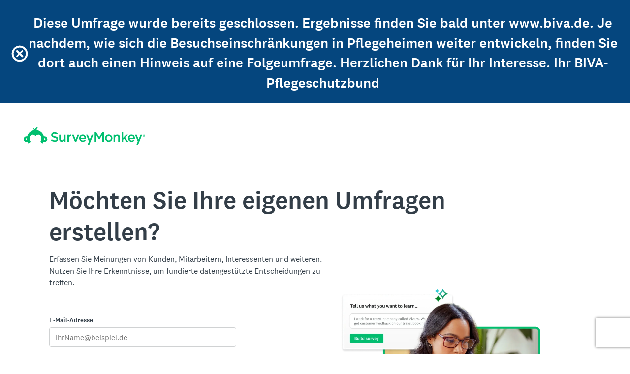

--- FILE ---
content_type: application/javascript
request_url: https://www.surveymonkey.com/fides.js
body_size: 94276
content:
(function(){if(typeof Fides<"u"&&Fides.options?.fidesUnsupportedRepeatedScriptLoading!=="enabled_acknowledge_not_supported")throw new Error("Fides detected that it was already loaded on this page, aborting execution! See https://www.ethyca.com/docs/dev-docs/js/troubleshooting for more information.");(function(v,ye){typeof exports=="object"&&typeof module<"u"?ye(exports):(v=typeof globalThis<"u"?globalThis:v||self,ye(v.Fides={}))})(this,function(v){"use strict";class ye{constructor(t,i,n){this.notice=t,this.consentPreference=i,this.noticeHistoryId=n}}v.TCMobileDataVals=void 0,(e=>{(t=>{t[t._0=0]="_0",t[t._1=1]="_1"})(e.IABTCFgdprApplies||(e.IABTCFgdprApplies={})),(t=>{t[t._0=0]="_0",t[t._1=1]="_1"})(e.IABTCFPurposeOneTreatment||(e.IABTCFPurposeOneTreatment={})),(t=>{t[t._0=0]="_0",t[t._1=1]="_1"})(e.IABTCFUseNonStandardTexts||(e.IABTCFUseNonStandardTexts={}))})(v.TCMobileDataVals||(v.TCMobileDataVals={}));var oi=(e=>(e.GPP_US_NATIONAL="gpp_us_national",e.GPP_US_STATE="gpp_us_state",e))(oi||{}),ri=(e=>(e.FRONTEND="frontend",e.SYSTEM_WIDE="system_wide",e.NOT_APPLICABLE="not_applicable",e))(ri||{}),B=(e=>(e.OPT_IN="opt_in",e.OPT_OUT="opt_out",e.NOTICE_ONLY="notice_only",e))(B||{}),vt=(e=>(e.COOKIE="Cookie",e.BROWSER_REQUEST="Browser Request",e.I_FRAME="iFrame",e.JAVASCRIPT_TAG="Javascript tag",e.IMAGE="Image",e))(vt||{}),G=(e=>(e.OPT_IN="opt_in",e.OPT_OUT="opt_out",e.ACKNOWLEDGE="acknowledge",e.NOT_APPLICABLE="not_applicable",e.TCF="tcf",e))(G||{}),me=(e=>(e.OMIT="omit",e.INCLUDE="include",e))(me||{}),ce=(e=>(e.BOOLEAN="boolean",e.CONSENT_MECHANISM="consent_mechanism",e))(ce||{}),le=(e=>(e.THROW="throw",e.WARN="warn",e.IGNORE="ignore",e))(le||{}),j=(e=>(e.OVERLAY="overlay",e.BANNER_AND_MODAL="banner_and_modal",e.MODAL="modal",e.PRIVACY_CENTER="privacy_center",e.TCF_OVERLAY="tcf_overlay",e.HEADLESS="headless",e))(j||{}),ai=(e=>(e.ALWAYS_ENABLED="always_enabled",e.ENABLED_WHERE_REQUIRED="enabled_where_required",e.ALWAYS_DISABLED="always_disabled",e))(ai||{}),si=(e=>(e.PURPOSES="/tcf/purposes",e.FEATURES="/tcf/features",e.VENDORS="/tcf/vendors",e))(si||{}),ke=(e=>(e.OPTIONS="options",e.EXPERIENCE_TRANSLATION="language",e))(ke||{}),Q=(e=>(e.PRIMARY="primary",e.SECONDARY="secondary",e.TERTIARY="tertiary",e))(Q||{}),Ge=(e=>(e.ACKNOWLEDGE="acknowledge",e.OPT_IN_OPT_OUT="opt_in_opt_out",e.OPT_IN_ONLY="opt_in_only",e.GPC_CONDITIONAL="gpc_conditional",e))(Ge||{}),ci=(e=>(e.REJECT_ALL="reject_all",e.REJECT_CONSENT_ONLY="reject_consent_only",e))(ci||{}),S=(e=>(e.BUTTON="button",e.REJECT="reject",e.ACCEPT="accept",e.SCRIPT="script",e.SAVE="save",e.DISMISS="dismiss",e.GPC="gpc",e.INDIVIDUAL_NOTICE="individual_notice",e.ACKNOWLEDGE="acknowledge",e.EXTERNAL_PROVIDER="external_provider",e))(S||{}),li=(e=>(e.privacy_center="privacy_center",e.overlay="overlay",e.api="api",e))(li||{}),ie=(e=>(e.NONE="none",e.APPLIED="applied",e.OVERRIDDEN="overridden",e))(ie||{}),Se=(e=>(e.OVERLAY="overlay",e.MODAL="modal",e.BANNER="banner",e.PRIVACY_CENTER="privacy_center",e.TCF_OVERLAY="tcf_overlay",e.TCF_BANNER="tcf_banner",e))(Se||{}),_t=typeof globalThis<"u"?globalThis:typeof window<"u"?window:typeof global<"u"?global:typeof self<"u"?self:{},Ve={exports:{}};/*! https://mths.be/base64 v1.0.0 by @mathias | MIT license */Ve.exports,function(e,t){(function(i){var n=t,o=e&&e.exports==n&&e,r=typeof _t=="object"&&_t;(r.global===r||r.window===r)&&(i=r);var a=function(g){this.message=g};a.prototype=new Error,a.prototype.name="InvalidCharacterError";var s=function(g){throw new a(g)},c="ABCDEFGHIJKLMNOPQRSTUVWXYZabcdefghijklmnopqrstuvwxyz0123456789+/",d=/[\t\n\f\r ]/g,f=function(g){g=String(g).replace(d,"");var h=g.length;h%4==0&&(g=g.replace(/==?$/,""),h=g.length),(h%4==1||/[^+a-zA-Z0-9/]/.test(g))&&s("Invalid character: the string to be decoded is not correctly encoded.");for(var m=0,y,b,w="",C=-1;++C<h;)b=c.indexOf(g.charAt(C)),y=m%4?y*64+b:b,m++%4&&(w+=String.fromCharCode(255&y>>(-2*m&6)));return w},l=function(g){g=String(g),/[^\0-\xFF]/.test(g)&&s("The string to be encoded contains characters outside of the Latin1 range.");for(var h=g.length%3,m="",y=-1,b,w,C,x,N=g.length-h;++y<N;)b=g.charCodeAt(y)<<16,w=g.charCodeAt(++y)<<8,C=g.charCodeAt(++y),x=b+w+C,m+=c.charAt(x>>18&63)+c.charAt(x>>12&63)+c.charAt(x>>6&63)+c.charAt(x&63);return h==2?(b=g.charCodeAt(y)<<8,w=g.charCodeAt(++y),x=b+w,m+=c.charAt(x>>10)+c.charAt(x>>4&63)+c.charAt(x<<2&63)+"="):h==1&&(x=g.charCodeAt(y),m+=c.charAt(x>>2)+c.charAt(x<<4&63)+"=="),m},_={encode:l,decode:f,version:"1.0.0"};if(n&&!n.nodeType)if(o)o.exports=_;else for(var p in _)_.hasOwnProperty(p)&&(n[p]=_[p]);else i.base64=_})(_t)}(Ve,Ve.exports);var di=Ve.exports;/*! js-cookie v3.0.5 | MIT */function He(e){for(var t=1;t<arguments.length;t++){var i=arguments[t];for(var n in i)e[n]=i[n]}return e}var go={read:function(e){return e[0]==='"'&&(e=e.slice(1,-1)),e.replace(/(%[\dA-F]{2})+/gi,decodeURIComponent)},write:function(e){return encodeURIComponent(e).replace(/%(2[346BF]|3[AC-F]|40|5[BDE]|60|7[BCD])/g,decodeURIComponent)}};function ht(e,t){function i(o,r,a){if(!(typeof document>"u")){a=He({},t,a),typeof a.expires=="number"&&(a.expires=new Date(Date.now()+a.expires*864e5)),a.expires&&(a.expires=a.expires.toUTCString()),o=encodeURIComponent(o).replace(/%(2[346B]|5E|60|7C)/g,decodeURIComponent).replace(/[()]/g,escape);var s="";for(var c in a)a[c]&&(s+="; "+c,a[c]!==!0&&(s+="="+a[c].split(";")[0]));return document.cookie=o+"="+e.write(r,o)+s}}function n(o){if(!(typeof document>"u"||arguments.length&&!o)){for(var r=document.cookie?document.cookie.split("; "):[],a={},s=0;s<r.length;s++){var c=r[s].split("="),d=c.slice(1).join("=");try{var f=decodeURIComponent(c[0]);if(a[f]=e.read(d,f),o===f)break}catch{}}return o?a[o]:a}}return Object.create({set:i,get:n,remove:function(o,r){i(o,"",He({},r,{expires:-1}))},withAttributes:function(o){return ht(this.converter,He({},this.attributes,o))},withConverter:function(o){return ht(He({},this.converter,o),this.attributes)}},{attributes:{value:Object.freeze(t)},converter:{value:Object.freeze(e)}})}var vo=ht(go,{path:"/"});let Ke;const _o=new Uint8Array(16);function ho(){if(!Ke&&(Ke=typeof crypto<"u"&&crypto.getRandomValues&&crypto.getRandomValues.bind(crypto),!Ke))throw new Error("crypto.getRandomValues() not supported. See https://github.com/uuidjs/uuid#getrandomvalues-not-supported");return Ke(_o)}const M=[];for(let e=0;e<256;++e)M.push((e+256).toString(16).slice(1));function bo(e,t=0){return M[e[t+0]]+M[e[t+1]]+M[e[t+2]]+M[e[t+3]]+"-"+M[e[t+4]]+M[e[t+5]]+"-"+M[e[t+6]]+M[e[t+7]]+"-"+M[e[t+8]]+M[e[t+9]]+"-"+M[e[t+10]]+M[e[t+11]]+M[e[t+12]]+M[e[t+13]]+M[e[t+14]]+M[e[t+15]]}var fi={randomUUID:typeof crypto<"u"&&crypto.randomUUID&&crypto.randomUUID.bind(crypto)};function ui(e,t,i){if(fi.randomUUID&&!e)return fi.randomUUID();e=e||{};const n=e.random||(e.rng||ho)();return n[6]=n[6]&15|64,n[8]=n[8]&63|128,bo(n)}const Ye=(e,t)=>!!Object.keys(t).includes(e.notice_key),ne=e=>!e||e===G.OPT_OUT?!1:e===G.OPT_IN?!0:e===G.ACKNOWLEDGE,Le=(e,t)=>e?t===B.NOTICE_ONLY?G.ACKNOWLEDGE:G.OPT_IN:G.OPT_OUT,Pe=e=>typeof e=="string"?ne(e):e,bt=e=>e?e.split(",").map(t=>t.trim()).filter(Boolean):[],pi=(e,t)=>e===void 0?!1:typeof e=="boolean"?e:t.globalPrivacyControl===!0?e.globalPrivacyControl:e.value,gi=(e,t)=>e.consent_mechanism===B.NOTICE_ONLY?!0:t&&Ye(e,t)?typeof t[e.notice_key]=="string"?ne(t[e.notice_key]):t[e.notice_key]:ne(e.default_preference);var yt=(e=>(e.CONSENT="Consent",e.LEGITIMATE_INTERESTS="Legitimate interests",e))(yt||{});const yo=",",mo=[{experienceKey:"tcf_purpose_consents",tcfModelKey:"purposeConsents",enabledIdsKey:"purposesConsent"},{experienceKey:"tcf_purpose_legitimate_interests",tcfModelKey:"purposeLegitimateInterests",enabledIdsKey:"purposesLegint"},{experienceKey:"tcf_special_features",tcfModelKey:"specialFeatureOptins",enabledIdsKey:"specialFeatures"},{experienceKey:"tcf_vendor_consents",tcfModelKey:"vendorConsents",enabledIdsKey:"vendorsConsent"},{experienceKey:"tcf_vendor_legitimate_interests",tcfModelKey:"vendorLegitimateInterests",enabledIdsKey:"vendorsLegint"}],ko=[{cookieKey:"system_consent_preferences",experienceKey:"tcf_system_consents"},{cookieKey:"system_legitimate_interests_preferences",experienceKey:"tcf_system_legitimate_interests"}];mo.filter(({experienceKey:e})=>e!=="tcf_features"&&e!=="tcf_special_purposes").map(e=>e.experienceKey),yt.CONSENT.toString(),yt.LEGITIMATE_INTERESTS.toString();const mt="fides_consent",vi=365,kt=e=>{const t=(e??"").trim();return t.length>0?`${mt}_${t}`:mt},We=vo.withConverter({read(e){return decodeURIComponent(e)},write(e){return encodeURIComponent(e)}}),wt=e=>e?Object.values(e).some(t=>t!==void 0):!1,_i=()=>ui(),wo=_i(),hi=e=>!!!e.fides_meta?.updatedAt,bi=e=>{const t=new Date;return{consent:e||{},identity:{fides_user_device_id:wo||_i()},fides_meta:{version:"0.9.0",createdAt:t.toISOString(),updatedAt:""},tcf_consent:{},non_applicable_notice_keys:[]}},qe=e=>We.get(e),we=e=>{const t=qe(kt(e));if(t)try{return JSON.parse(t)}catch{try{return JSON.parse(di.decode(t))}catch{return}}},yi=(e,{fidesClearCookie:t=!1,fidesCookieSuffix:i}={})=>{const n=bi(e);if(typeof document>"u")return n;if(t)return document.cookie=`${kt(i)}=; Path=/; Expires=Thu, 01 Jan 1970 00:00:01 GMT`,n;let o=we(i);if(o?.consent){const{consent:r}=o;Object.entries(r).forEach(([a,s])=>{r[a]=Pe(s)})}if(!o)return n;try{"consent"in o&&"fides_meta"in o||(o={...n,consent:o});const r={...e,...o.consent};return o.consent=r,o}catch(r){return console.error("Unable to read consent cookie: invalid JSON.",r),n}},mi=(e,{base64Cookie:t=!1,fidesCookieSuffix:i}={})=>{if(typeof document>"u")return;const o=new Date().toISOString();e.fides_meta.updatedAt=o;let r=JSON.stringify(e);t&&(r=di.encode(r));const a=window.location.hostname.split(".");let s="";for(let c=1;c<=a.length;c+=1)if(s=a.slice(-c).join("."),We.set(kt(i),r,{path:"/",domain:s,expires:vi})){const f=we(i);if(f&&f.fides_meta.updatedAt===e.fides_meta.updatedAt)break}},Et=({experience:e,cookie:t})=>{if(!e.privacy_notices)return e;const i=e.privacy_notices?.map(o=>{const r=t.non_applicable_notice_keys?.includes(o.notice_key),a=e.non_applicable_privacy_notices?.includes(o.notice_key);if(r&&!a)return{...o,current_preference:void 0};const s=Object.keys(t.consent).includes(o.notice_key)?Le(!!t.consent[o.notice_key],o.consent_mechanism):void 0;return{...o,current_preference:s}});return{...e,privacy_notices:i}},Eo=e=>{const t={};return ko.forEach(({cookieKey:i})=>{const n=e[i]??[];t[i]=Object.fromEntries(n.map(o=>[o.id,ne(o.preference)]))}),t},ki=(e,t)=>{const i={};return e?.options.forEach(({cookieKeys:n,default:o})=>{if(o===void 0)return;const r=pi(o,t);n.forEach(a=>{const s=i[a];if(s===void 0){i[a]=r;return}i[a]=s&&r})}),i},wi=(e,t=!0,i=!0)=>{const{hostname:n}=window.location;e.forEach(o=>{const r=t?n:o.domain;We.remove(o.name,{path:o.path??"/",domain:r}),i&&We.remove(o.name,{domain:`.${n}`})})},Ei=e=>{const t=new Map(e.map(({notice:i,consentPreference:n})=>[i.notice_key,ne(n)]));return Object.fromEntries(t)},Ci=async(e,t)=>{const n=window.Fides?.experience?.non_applicable_privacy_notices||[];return{...e,consent:Ei(t),non_applicable_notice_keys:n}},Co=e=>{const t={};return e.privacy_notices&&e.privacy_notices.forEach(i=>{i.current_preference?t[i.notice_key]=ne(i.current_preference):i.default_preference&&(t[i.notice_key]=ne(i.default_preference))}),t},xi=({cookie:e,experience:t})=>{const i=Co(t);return{...e,consent:i,non_applicable_notice_keys:t.non_applicable_privacy_notices||e.non_applicable_notice_keys||[]}};class xo{constructor(){this.cookieName="OptanonConsent",this.migrationMethod=S.EXTERNAL_PROVIDER}getConsentCookie(){return qe(this.cookieName)}convertToFidesConsent(t,i){if(i.otFidesMapping)try{const o=decodeURIComponent(i.otFidesMapping).replace(/^'|'$/g,""),r=JSON.parse(o),a=this.parseCookieValue(t,r);return a}catch{return}}parseCookieValue(t,i){const n={},o=t.match(/groups=([^&]*)/);return!o||!o[1]||o[1].split(",").forEach(s=>{const[c,d]=s.split(":");i[c]&&i[c].forEach(f=>{const l=d==="1";n[f]===void 0&&(n[f]=l)})}),n}}var Ai=(e=>(e.ONETRUST="onetrust",e))(Ai||{});const Ct=new Map;function Ao(e,t){Ct.set(e,t)}function To(e){e.otFidesMapping&&Ao(Ai.ONETRUST,new xo)}function Ti(e){let t,i;if(Array.from(Ct).some(([o,r])=>{const a=r.getConsentCookie();if(!a)return!1;const s=r.convertToFidesConsent(a,e);return s?(t=s,i=o,!0):!1}),!i)return{consent:void 0,method:void 0};const n=Ct.get(i);return{consent:t,method:n.migrationMethod}}const No=e=>{typeof window<"u"?window.fidesDebugger||(window.fidesDebugger=e?console.log:()=>{}):globalThis.fidesDebugger=()=>{}},V="en",Ze="Manage preferences",Xe=/^([A-Za-z]{2,3})(?:(?:[_-]([A-Za-z0-9]{2,4}))?$|(?:(?:[_-]\w+)+))/,Oo=/^(?:([a-z]{2})(-[a-z0-9]{1,3})?|(eea))$/i,So=[{overrideName:"fidesEmbed",overrideType:"boolean",overrideKey:"fides_embed",validationRegex:/^(true|false)$/},{overrideName:"fidesDisableSaveApi",overrideType:"boolean",overrideKey:"fides_disable_save_api",validationRegex:/^(true|false)$/},{overrideName:"fidesDisableNoticesServedApi",overrideType:"boolean",overrideKey:"fides_disable_notices_served_api",validationRegex:/^(true|false)$/},{overrideName:"fidesDisableBanner",overrideType:"boolean",overrideKey:"fides_disable_banner",validationRegex:/^(true|false)$/},{overrideName:"fidesString",overrideType:"string",overrideKey:"fides_string",validationRegex:/(.*)/},{overrideName:"fidesTcfGdprApplies",overrideType:"boolean",overrideKey:"fides_tcf_gdpr_applies",validationRegex:/^(true|false)$/},{overrideName:"fidesLocale",overrideType:"string",overrideKey:"fides_locale",validationRegex:Xe},{overrideName:"fidesPrimaryColor",overrideType:"string",overrideKey:"fides_primary_color",validationRegex:/(.*)/},{overrideName:"fidesClearCookie",overrideType:"string",overrideKey:"fides_clear_cookie",validationRegex:/(.*)/},{overrideName:"fidesConsentOverride",overrideType:"string",overrideKey:"fides_consent_override",validationRegex:/^(accept|reject)$/},{overrideName:"otFidesMapping",overrideType:"string",overrideKey:"ot_fides_mapping",validationRegex:/(.*)/},{overrideName:"fidesDisabledNotices",overrideType:"array",overrideKey:"fides_disabled_notices",validationRegex:/(.*)/,transform:bt},{overrideName:"fidesDisabledSystems",overrideType:"array",overrideKey:"fides_disabled_systems",validationRegex:/(.*)/,transform:bt},{overrideName:"fidesConsentNonApplicableFlagMode",overrideType:"string",overrideKey:"fides_consent_non_applicable_flag_mode",validationRegex:/^(omit|include)$/},{overrideName:"fidesConsentFlagType",overrideType:"string",overrideKey:"fides_consent_flag_type",validationRegex:/^(boolean|consent_mechanism)$/},{overrideName:"fidesInitializedEventMode",overrideType:"string",overrideKey:"fides_initialized_event_mode",validationRegex:/^(multiple|once|disable)$/},{overrideName:"fidesModalDefaultView",overrideType:"string",overrideKey:"fides_modal_default_view",validationRegex:/^\/tcf\/(purposes|features|vendors)$/},{overrideName:"fidesModalDisplay",overrideType:"string",overrideKey:"fides_modal_display",validationRegex:/^(immediate|default)$/},{overrideName:"fidesUnsupportedRepeatedScriptLoading",overrideType:"string",overrideKey:"fides_unsupported_repeated_script_loading",validationRegex:/^(enabled_acknowledge_not_supported|disabled)$/},{overrideName:"fidesCookieSuffix",overrideType:"string",overrideKey:"fides_cookie_suffix",validationRegex:/.*/}],Lo=[{overrideName:"title",overrideType:"string",overrideKey:"fides_title",validationRegex:/(.*)/},{overrideName:"description",overrideType:"string",overrideKey:"fides_description",validationRegex:/(.*)/},{overrideName:"privacy_policy_url",overrideType:"string",overrideKey:"fides_privacy_policy_url",validationRegex:/(.*)/},{overrideName:"override_language",overrideType:"string",overrideKey:"fides_override_language",validationRegex:Xe}],Po="fides-overlay-wrapper",Io="fides-i18n-icon",xt=["marketing","data_sales","data_sales_and_sharing","data_sales_sharing_gpp_us_state","data_sharing_gpp_us_state","data_sales_gpp_us_state","targeted_advertising_gpp_us_state","sales_sharing_targeted_advertising_gpp_us_national","sales_sharing_targeted_advertising"],Ee=e=>!e||typeof e!="object"?!1:Object.keys(e).length===0||"id"in e,Fo=e=>!!(e&&e.every(t=>t.default_preference===G.OPT_IN)),Je=e=>{if(e){if(e.location&&Oo.test(e.location))return e.location.replace("-","_").toLowerCase();if(e.country&&e.region)return`${e.country.toLowerCase()}_${e.region.toLowerCase()}`}},Ni=e=>{if(typeof e!="object"||!e.fidesApiUrl||!e.privacyCenterUrl)return!1;try{new URL(e.privacyCenterUrl),new URL(e.fidesApiUrl)}catch{return!1}return!0},Oi=e=>{switch(e){case ke.OPTIONS:return So;case ke.EXPERIENCE_TRANSLATION:return Lo;default:return null}},Si=e=>{if(!Ee(e))return!1;const t=e.experience_config;return!(!t||!(t.component===j.MODAL||t.component===j.BANNER_AND_MODAL||t.component===j.TCF_OVERLAY||t.component===j.HEADLESS)||t.component===j.BANNER_AND_MODAL&&!(e.privacy_notices&&e.privacy_notices.length>0))},Qe=e=>e.fidesConsentOverride===S.ACCEPT||e.fidesConsentOverride===S.REJECT,Do=e=>e.default_preference??G.OPT_OUT,et=(e,t,i,n)=>n?.fidesDisableBanner||!Ee(e)||n.fidesModalDisplay==="immediate"||e.experience_config?.component===j.TCF_OVERLAY&&e.vendor_count===0?!1:e.experience_config?.component===j.TCF_OVERLAY&&t?n&&Qe(n)?!1:e.meta?.version_hash?e.meta.version_hash!==t.tcf_version_hash:!0:e.experience_config?.component===j.MODAL||e.experience_config?.component===j.HEADLESS||!e?.privacy_notices?.length?!1:i?n&&Qe(n)?!1:t?.fides_meta.consentMethod===S.GPC?!0:!e.privacy_notices?.every(r=>Ye(r,i)):!0,Li=e=>{e[0]==="window"&&e.shift();let t=window;for(;e.length>0;){const i=e.shift();if(typeof i>"u"||typeof t[i]!="object")return;t=t[i]}return t},Pi=({value:e,notice:t,consentContext:i})=>!i.globalPrivacyControl||!t.has_gpc_flag||t.consent_mechanism===B.NOTICE_ONLY?ie.NONE:e?ie.OVERRIDDEN:ie.APPLIED,At=()=>{},Ro=(e,t)=>e.map(i=>{const n=Le(t.includes(i.notice.notice_key),i.notice.consent_mechanism);return new ye(i.notice,n,i.bestTranslation?.privacy_notice_history_id)}),Ii=e=>{try{const t=JSON.stringify(e);return btoa(t.replace(/\s/g,""))}catch(t){throw new Error("Failed to encode Notice Consent string:",{cause:t})}},tt=e=>{if(!e)return{};try{const t=atob(e),i=JSON.parse(t);return Object.fromEntries(Object.entries(i).map(([n,o])=>[n,!!o]))}catch(t){throw new Error("Failed to decode Notice Consent string:",{cause:t})}},zo=({consent:e,nonApplicableNotices:t,flagType:i,mode:n=me.OMIT})=>{if(!t?.length)return e;const o={...e};return n===me.INCLUDE?t.forEach(r=>{o[r]=i===ce.CONSENT_MECHANISM?G.NOT_APPLICABLE:!0}):t.forEach(r=>{delete o[r]}),o},jo=({consent:e,flagType:t=ce.BOOLEAN,consentMechanisms:i})=>{const n={};if(t!==ce.CONSENT_MECHANISM)return Object.fromEntries(Object.entries(e).map(([r,a])=>[r,Pe(a)]));const o=Object.values(e).some(r=>typeof r=="boolean");if(o&&!i)throw new Error("Cannot transform boolean consent values to consent mechanisms without consent mechanisms map");return o?(Object.keys(e).forEach(r=>{const a=e[r];if(typeof a=="string")n[r]=a;else{const s=i[r];n[r]=Le(a,s)}}),n):{...e}},Ie=(e,t,i=[],n,o,r)=>{const a={...e},s=window.Fides?.options,c=o??s?.fidesConsentNonApplicableFlagMode??me.OMIT,d=n??s?.fidesConsentFlagType??ce.BOOLEAN,f={};Object.assign(f,zo({consent:{},nonApplicableNotices:t??[],flagType:d,mode:c}));const l=i.reduce((p,g)=>({...p,[g.notice_key]:g.consent_mechanism}),{}),_={};return Object.entries(a).forEach(([p,g])=>{r?.includes(p)&&!t?.includes(p)||(_[p]=g)}),Object.assign(f,jo({consent:_,consentMechanisms:l,flagType:d})),f},Mo=e=>{const t=e.split("~")[0];return!!(t&&["1","2"].includes(t)&&e?.match(t==="1"?/\d~[0-9.]*$/:/\d~[0-9.]*~dv.[0-9.]*$/))},Tt=(e,t,i)=>new Proxy(e,{get(n,o){if(n[o.toString()]===void 0){const r=t.fidesConsentFlagType===ce.CONSENT_MECHANISM;return!i&&o.toString()==="essential"?r?B.NOTICE_ONLY:!0:r?B.OPT_OUT:!1}return n[o.toString()]}});var ge=(e=>(e.FIDES="fides",e.EXTERNAL="external",e))(ge||{}),W=(e=>(e.TOGGLE="toggle",e.BUTTON="button",e.LINK="link",e))(W||{});const oe=(e,t,i)=>{const n=t?{...t}:void 0;if(typeof window<"u"&&typeof CustomEvent<"u"){const o={consentMethod:n?.fides_meta.consentMethod,...i};i?.trigger?.origin||(o.trigger={...o.trigger,origin:"fides"});const a=performance?.mark?.(e)?.startTime,s=n;s&&n?.consent&&(s.consent=Ie(n.consent,window.Fides?.experience?.non_applicable_privacy_notices,window.Fides?.experience?.privacy_notices,void 0,void 0,n.non_applicable_notice_keys));const c=new CustomEvent(e,{detail:{...s,debug:!!window.Fides?.options?.debug,extraDetails:o,timestamp:a},bubbles:!0});window.dispatchEvent(c)}},Fi=(e,t)=>{const i=n=>t(n.detail);return window.addEventListener(e,i),()=>{window.removeEventListener(e,i)}},Di=(e,t)=>{oe("FidesConsentLoaded",e,t),window.Fides?.options?.fidesInitializedEventMode==="multiple"&&oe("FidesInitialized",e,t)},Ri=(e,t)=>{oe("FidesReady",e,t);const i=window.Fides?.options?.fidesInitializedEventMode;(i==="multiple"||i==="once")&&oe("FidesInitialized",e,t)},Nt=e=>{if(!e)return{tc:"",ac:"",gpp:"",nc:""};const[t="",i="",n="",o=""]=e.split(yo);return t?{tc:t,ac:i,gpp:n,nc:o}:{tc:"",ac:"",gpp:n,nc:o}},Uo={FidesInitializing:!1,FidesInitialized:!1,FidesConsentLoaded:!1,FidesReady:!0,FidesUpdating:!1,FidesUpdated:!0,FidesUIShown:!1,FidesUIChanged:!1,FidesModalClosed:!1};function Ot(e,t){Object.entries(Uo).filter(([,o])=>o).map(([o])=>o).forEach(o=>{window.addEventListener(o,r=>{e(r.detail.consent)})}),window.Fides?.consent&&e(window.Fides.consent)}const $o={analytics:["collect","measure"],functional:["personalize"],advertising:["share","personalize"]},Bo={analytics:["aa"],functional:["target"],advertising:["aam"]};function Go(e,t){const i={};return Object.entries(t).forEach(([n,o])=>{const a=!!e[n]?"in":"out";o.forEach(s=>{i[s]=a})}),i}const Vo=(e,t)=>{const i=t?.purposeMapping&&Object.keys(t.purposeMapping).length>0?t.purposeMapping:$o,n=typeof window.alloy=="function"?window.alloy:null,o=window.adobe?.optIn||null;if(!(!n&&!o)){if(n){const r=Go(e,i);try{n("setConsent",{consent:[{standard:"Adobe",version:"2.0",value:r}]})}catch{}}if(o)try{const r={},a=t?.ecidMapping&&Object.keys(t.ecidMapping).length>0?t.ecidMapping:Bo;Object.entries(a).forEach(([c,d])=>{const f=!!e[c];d.forEach(l=>{r[l]=r[l]||f})});const{Categories:s}=o;Object.entries(s||{}).forEach(([,c])=>{typeof c=="string"&&(r[c]===!0?o.approve(c):r[c]===!1&&o.deny(c))})}catch{}}};function Ho(){const e={timestamp:new Date().toISOString()};if(typeof window.alloy=="function"?e.alloy={configured:!0,purposes:void 0}:e.alloy={configured:!1},window.adobe?.optIn){const{optIn:t}=window.adobe;try{const i={};t.Categories&&Object.entries(t.Categories).forEach(([,n])=>{typeof n=="string"&&typeof t.isApproved=="function"&&(i[n]=t.isApproved(n))}),e.ecidOptIn={configured:!0,categories:i}}catch{e.ecidOptIn={configured:!0}}}else e.ecidOptIn={configured:!1};return e}const Ko=e=>(Ot(t=>Vo(t,e)),{consent:()=>Ho()}),Yo=()=>typeof window.blueConicClient<"u"&&typeof window.blueConicClient.event<"u"&&typeof window.blueConicClient.event.subscribe<"u",zi=e=>{if(!Yo()||!window.blueConicClient?.profile)return;const t=window.blueConicClient?.profile?.getProfile(),i=e!==void 0&&Object.entries(e).length>0,n=xt.some(o=>e[o]);!i||n?(t.setConsentedObjectives(["iab_purpose_1","iab_purpose_2","iab_purpose_3","iab_purpose_4"]),t.setRefusedObjectives([])):(t.setConsentedObjectives(["iab_purpose_1"]),t.setRefusedObjectives(["iab_purpose_2","iab_purpose_3","iab_purpose_4"])),window.blueConicClient.profile.updateProfile()},Wo=({approach:e="onetrust"}={approach:"onetrust"})=>{if(e!=="onetrust")throw new Error("Unsupported approach");Ot(zi),window.addEventListener("onBlueConicLoaded",()=>{window.Fides?.consent&&zi(window.Fides.consent)})},qo={analytics:["analytics_storage"],advertising:["ad_storage","ad_personalization","ad_user_data"],functional:["functionality_storage","personalization_storage"],data_sales_and_sharing:["ad_storage","ad_personalization","ad_user_data"],marketing:["ad_storage","ad_personalization","ad_user_data"]},Zo=(e,t)=>{const i={};return Object.entries(t).forEach(([n,o])=>{if(n in e){const a=!!e[n]?"granted":"denied";o.forEach(s=>{i[s]=a})}}),i},Xo=(e,t)=>{const{purposeMapping:i}=t;if(typeof window.gtag!="function")return;const n=Zo(e,i);if(Object.keys(n).length!==0)try{window.gtag("consent","update",n)}catch{}},Jo=e=>{if(typeof window.gtag!="function")return null;const t=new Set;return Object.values(e).forEach(i=>{i.forEach(n=>t.add(n))}),null},Qo=e=>{const t={purposeMapping:e?.purposeMapping&&Object.keys(e.purposeMapping).length>0?e.purposeMapping:qo};return Ot(i=>{Xo(i,t)}),{consent:()=>Jo(t.purposeMapping)}},ji=(e,t)=>{const i=window.dataLayer??[];window.dataLayer=i;const{detail:n,type:o}=e,{consent:r,extraDetails:a,fides_string:s,timestamp:c}=n;let d=r;const f=t?.flag_type??window.Fides?.options?.fidesConsentFlagType??ce.BOOLEAN,l=t?.non_applicable_flag_mode??window.Fides?.options?.fidesConsentNonApplicableFlagMode??me.OMIT,_=window.Fides?.experience?.privacy_notices??[],p=window.Fides?.experience?.non_applicable_privacy_notices;d=Ie(r,p,_,f,l,window.Fides?.cookie?.non_applicable_notice_keys);const g={consent:d,extraDetails:a,fides_string:s,timestamp:c};i.push({event:o,Fides:g})},er=e=>{const i=Object.entries({FidesInitializing:{forwardEvent:!1,dispatchSynthetic:!1},FidesInitialized:{forwardEvent:!0,dispatchSynthetic:!0},FidesConsentLoaded:{forwardEvent:!0,dispatchSynthetic:!1},FidesReady:{forwardEvent:!0,dispatchSynthetic:!0},FidesUpdating:{forwardEvent:!0,dispatchSynthetic:!1},FidesUpdated:{forwardEvent:!0,dispatchSynthetic:!1},FidesUIChanged:{forwardEvent:!0,dispatchSynthetic:!1},FidesUIShown:{forwardEvent:!0,dispatchSynthetic:!1},FidesModalClosed:{forwardEvent:!0,dispatchSynthetic:!1}});if(i.filter(([,{forwardEvent:o}])=>o).map(([o])=>o).forEach(o=>{window.addEventListener(o,r=>ji(r,e))}),window.Fides?.initialized){const{consent:o,fides_meta:r,identity:a,tcf_consent:s}=window.Fides,c=performance?.getEntriesByName?.("FidesInitialized")[0]?.startTime;i.filter(([,{dispatchSynthetic:f}])=>f).map(([f])=>f).forEach(f=>{ji({type:f,detail:{consent:o,fides_meta:r,identity:a,tcf_consent:s,timestamp:c,extraDetails:{consentMethod:r?.consentMethod}}},e)})}},tr=()=>{if(window.fbq)return window.fbq;const e={queue:[],loaded:!0,version:"2.0",push(...t){const i=window.fbq;i.callMethod?i.callMethod(...t):i.queue.push(t)}};return window.fbq=Object.assign(e.push,e),window._fbq=window.fbq,window.fbq},ir=e=>{const t=tr();t("consent",e.consent?"grant":"revoke"),e.dataUse?t("dataProcessingOptions",[]):t("dataProcessingOptions",["LDU"],1,1e3)},nr={marketing:xt,sale_of_data:xt,analytics:["analytics"],preferences:["functional"]};function or(e,t){const i=Object.fromEntries(Object.entries(e).map(([o,r])=>[o,Pe(r)])),n={};return Object.entries(nr).forEach(([o,r])=>{const a=r.some(c=>i[c]===!0),s=r.some(c=>i[c]===!1);a?n[o]=!0:s&&(n[o]=!1)}),n.sale_of_data===void 0&&(n.sale_of_data=t?.sale_of_data_default??!1),n}const it=(e,t)=>{window.Shopify.customerPrivacy.setTrackingConsent(or(e,t),()=>{})},Mi=e=>{window.Shopify?.customerPrivacy||console.error("Fides could not access Shopify's customerPrivacy API"),window.addEventListener("FidesReady",t=>it(t.detail.consent,e)),window.addEventListener("FidesUpdating",t=>it(t.detail.consent,e)),window.addEventListener("FidesUpdated",t=>it(t.detail.consent,e)),window.Fides?.initialized&&window.Fides.cookie&&it(window.Fides.cookie.consent,e)},rr=e=>{let t,i;const n=()=>{clearTimeout(t),clearTimeout(i)},o=()=>{if(window.Shopify){if(n(),window.Shopify.customerPrivacy){Mi(e);return}window.Shopify.loadFeatures([{name:"consent-tracking-api",version:"0.1"}],r=>{if(r)throw Error("Fides could not load Shopify's consent-tracking-api");Mi(e)});return}i=setTimeout(o,200)};t=setTimeout(()=>{throw n(),Error("Fides.shopify was called but Shopify is not present in the page after 3 seconds.")},3e3),o()};var ar={"static.gpc":"\u0627\u0644\u062A\u062D\u0643\u0645 \u0627\u0644\u0639\u0627\u0644\u0645\u064A \u0641\u064A \u0627\u0644\u062E\u0635\u0648\u0635\u064A\u0629","static.gpc.description":"\u062A\u0645 \u062A\u0637\u0628\u064A\u0642 \u062A\u0641\u0636\u064A\u0644\u0643 \u0644\u0644\u062A\u062D\u0643\u0645 \u0627\u0644\u0639\u0627\u0644\u0645\u064A \u0641\u064A \u0627\u0644\u062E\u0635\u0648\u0635\u064A\u0629. \u0644\u0642\u062F \u0623\u0644\u063A\u064A \u0627\u0634\u062A\u0631\u0627\u0643\u0643 \u062A\u0644\u0642\u0627\u0626\u064A\u064B\u0627 \u0641\u064A \u062D\u0627\u0644\u0627\u062A \u0627\u0633\u062A\u062E\u062F\u0627\u0645 \u0627\u0644\u0628\u064A\u0627\u0646\u0627\u062A \u0627\u0644\u062A\u064A \u062A\u0644\u062A\u0632\u0645 \u0628\u0627\u0644\u062A\u062D\u0643\u0645 \u0627\u0644\u0639\u0627\u0644\u0645\u064A \u0641\u064A \u0627\u0644\u062E\u0635\u0648\u0635\u064A\u0629.","static.gpc.status.applied":"\u062A\u0645 \u0627\u0644\u062A\u0637\u0628\u064A\u0642","static.gpc.status.overridden":"\u062A\u0645 \u0627\u0644\u062A\u062C\u0627\u0648\u0632","static.gpc.title":"\u062A\u0645 \u0627\u0643\u062A\u0634\u0627\u0641 \u0627\u0644\u062A\u062D\u0643\u0645 \u0627\u0644\u0639\u0627\u0644\u0645\u064A \u0641\u064A \u0627\u0644\u062E\u0635\u0648\u0635\u064A\u0629","static.other.cookies":"\u0645\u0644\u0641\u0627\u062A \u062A\u0639\u0631\u064A\u0641 \u0627\u0644\u0627\u0631\u062A\u0628\u0627\u0637","static.other.back":"\u0631\u062C\u0648\u0639","static.other.vendors":"\u0627\u0644\u0645\u0648\u0631\u062F\u0648\u0646","static.other.retention":"\u0627\u0644\u062D\u0641\u0638","static.other.description":"\u0648\u0635\u0641"},sr={"static.gpc":"\u0413\u043B\u043E\u0431\u0430\u043B\u043D\u043E \u0443\u043F\u0440\u0430\u0432\u043B\u0435\u043D\u0438\u0435 \u043D\u0430 \u043B\u0438\u0447\u043D\u0438\u0442\u0435 \u0434\u0430\u043D\u043D\u0438","static.gpc.description":"\u0412\u0430\u0448\u0435\u0442\u043E \u043F\u0440\u0435\u0434\u043F\u043E\u0447\u0438\u0442\u0430\u043D\u0438\u0435 \u0437\u0430 \u0433\u043B\u043E\u0431\u0430\u043B\u043D\u043E \u0443\u043F\u0440\u0430\u0432\u043B\u0435\u043D\u0438\u0435 \u043D\u0430 \u043B\u0438\u0447\u043D\u0438\u0442\u0435 \u0434\u0430\u043D\u043D\u0438 \u0435 \u0437\u0430\u0447\u0435\u0442\u0435\u043D\u043E. \u0412\u0438\u0435 \u0441\u0442\u0435 \u0431\u0438\u043B\u0438 \u0430\u0432\u0442\u043E\u043C\u0430\u0442\u0438\u0447\u043D\u043E \u0438\u0437\u043A\u043B\u044E\u0447\u0435\u043D\u0438 \u043E\u0442 \u0441\u043B\u0443\u0447\u0430\u0438\u0442\u0435 \u043D\u0430 \u0438\u0437\u043F\u043E\u043B\u0437\u0432\u0430\u043D\u0435 \u043D\u0430 \u0434\u0430\u043D\u043D\u0438, \u043A\u043E\u0438\u0442\u043E \u0441\u0435 \u043E\u0442\u043D\u0430\u0441\u044F\u0442 \u043A\u044A\u043C \u0433\u043B\u043E\u0431\u0430\u043B\u043D\u043E \u0443\u043F\u0440\u0430\u0432\u043B\u0435\u043D\u0438\u0435 \u043D\u0430 \u043B\u0438\u0447\u043D\u0438\u0442\u0435 \u0434\u0430\u043D\u043D\u0438.","static.gpc.status.applied":"\u041F\u0440\u0438\u043B\u043E\u0436\u0435\u043D\u043E","static.gpc.status.overridden":"\u041F\u0440\u0435\u043C\u0430\u0445\u043D\u0430\u0442\u043E","static.gpc.title":"\u0423\u0441\u0442\u0430\u043D\u043E\u0432\u0435\u043D \u0435 \u0433\u043B\u043E\u0431\u0430\u043B\u0435\u043D \u043A\u043E\u043D\u0442\u0440\u043E\u043B \u043D\u0430 \u043F\u043E\u0432\u0435\u0440\u0438\u0442\u0435\u043B\u043D\u043E\u0441\u0442\u0442\u0430","static.other.cookies":"\u0411\u0438\u0441\u043A\u0432\u0438\u0442\u043A\u0438","static.other.back":"\u041D\u0430\u0437\u0430\u0434","static.other.vendors":"\u0414\u043E\u0441\u0442\u0430\u0432\u0447\u0438\u0446\u0438","static.other.retention":"\u0421\u044A\u0445\u0440\u0430\u043D\u0435\u043D\u0438\u0435","static.other.description":"\u041E\u043F\u0438\u0441\u0430\u043D\u0438\u0435"},cr={"static.gpc":"Globalna kontrola privatnosti","static.gpc.description":"Va\u0161 izbor globalne kontrole privatnosti je uva\u017Een. Automatski ste isklju\u010Deni iz slu\u010Dajeva kori\u0161tenja podataka koji se pridr\u017Eavaju globalne kontrole privatnosti.","static.gpc.status.applied":"Prihva\u0107ena","static.gpc.status.overridden":"Odbijena","static.gpc.title":"Globalna kontrola privatnosti je otkrivena","static.other.cookies":"Kola\u010Di\u0107i","static.other.back":"Nazad","static.other.vendors":"Dobavlja\u010Di","static.other.retention":"Zadr\u017Eavanje","static.other.description":"Opis"},lr={"static.gpc":"Control de privadesa global","static.gpc.description":"S\u2019ha respectat la vostra prefer\xE8ncia pel que fa al control de privadesa global. Se us ha excl\xF2s autom\xE0ticament dels casos d\u2019\xFAs de dades que s\u2019adhereixen al control de privadesa global.","static.gpc.status.applied":"Aplicat","static.gpc.status.overridden":"Anul\xB7lat","static.gpc.title":"S'ha detectat un control de privadesa global","static.other.cookies":"Galetes","static.other.back":"Enrere","static.other.vendors":"Prove\xEFdors","static.other.retention":"Retenci\xF3","static.other.description":"Descripci\xF3"},dr={"static.gpc":"Glob\xE1ln\xED kontrola ochrany osobn\xEDch \xFAdaj\u016F","static.gpc.description":"Byly dodr\u017Eeny va\u0161e glob\xE1ln\xED preference ochrany osobn\xEDch \xFAdaj\u016F. Automaticky jste byli vy\u0159azeni z pou\u017E\xEDv\xE1n\xED \xFAdaj\u016F v p\u0159\xEDpadech, na kter\xE9 se vztahuje glob\xE1ln\xED ochrana osobn\xEDch \xFAdaj\u016F.","static.gpc.status.applied":"Aplikov\xE1no","static.gpc.status.overridden":"P\u0159eps\xE1no","static.gpc.title":"Byla zji\u0161t\u011Bna glob\xE1ln\xED kontrola soukrom\xED","static.other.cookies":"Soubory cookie","static.other.back":"Zp\u011Bt","static.other.vendors":"Dodavatel\xE9","static.other.retention":"Ulo\u017Een\xED","static.other.description":"Popis"},fr={"static.gpc":"Global fortrolighedskontrol","static.gpc.description":"Din pr\xE6ference i forbindelse med global fortrolighedskontrol er blevet efterkommet. Du er automatisk blevet frameldt tilf\xE6lde af databrug, der overholder global fortrolighedskontrol.","static.gpc.status.applied":"Anvendt","static.gpc.status.overridden":"Tilsidesat","static.gpc.title":"Global privatlivskontrol registreret","static.other.cookies":"Cookies","static.other.back":"Tilbage","static.other.vendors":"Forhandlere","static.other.retention":"Opbevaring","static.other.description":"Beskrivelse"},ur={"static.gpc":"Globale Datenschutzeinstellungen","static.gpc.description":"Ihre globale Datenschutzeinstellungen werden ber\xFCcksichtigt. Sie wurden automatisch von Anwendungsf\xE4llen ausgenommen, die nicht Ihren globalen Datenschutzeinstellungen unterliegen.","static.gpc.status.applied":"Angewendet","static.gpc.status.overridden":"\xDCberschrieben","static.gpc.title":"Globale Datenschutzkontrolle erkannt","static.other.cookies":"Cookies","static.other.back":"Zur\xFCck","static.other.vendors":"Anbieter","static.other.retention":"Aufbewahrungsdauer","static.other.description":"Beschreibung"},pr={"static.gpc":"\u039A\u03B1\u03B8\u03BF\u03BB\u03B9\u03BA\u03CC\u03C2 \u03AD\u03BB\u03B5\u03B3\u03C7\u03BF\u03C2 \u03B1\u03C0\u03BF\u03C1\u03C1\u03AE\u03C4\u03BF\u03C5","static.gpc.description":"\u0397 \u03C0\u03C1\u03BF\u03C4\u03AF\u03BC\u03B7\u03C3\u03AE \u03C3\u03B1\u03C2 \u03B3\u03B9\u03B1 \u03C4\u03BF\u03BD \u03BA\u03B1\u03B8\u03BF\u03BB\u03B9\u03BA\u03CC \u03AD\u03BB\u03B5\u03B3\u03C7\u03BF \u03B1\u03C0\u03BF\u03C1\u03C1\u03AE\u03C4\u03BF\u03C5 \u03AD\u03C7\u03B5\u03B9 \u03C4\u03B7\u03C1\u03B7\u03B8\u03B5\u03AF. \u0388\u03C7\u03B5\u03C4\u03B5 \u03B5\u03BE\u03B1\u03B9\u03C1\u03B5\u03B8\u03B5\u03AF \u03B1\u03C5\u03C4\u03CC\u03BC\u03B1\u03C4\u03B1 \u03B1\u03C0\u03CC \u03C0\u03B5\u03C1\u03B9\u03C0\u03C4\u03CE\u03C3\u03B5\u03B9\u03C2 \u03C7\u03C1\u03AE\u03C3\u03B7\u03C2 \u03B4\u03B5\u03B4\u03BF\u03BC\u03AD\u03BD\u03C9\u03BD \u03C0\u03BF\u03C5 \u03C3\u03C5\u03BC\u03BC\u03BF\u03C1\u03C6\u03CE\u03BD\u03BF\u03BD\u03C4\u03B1\u03B9 \u03BC\u03B5 \u03C4\u03BF\u03BD \u03BA\u03B1\u03B8\u03BF\u03BB\u03B9\u03BA\u03CC \u03AD\u03BB\u03B5\u03B3\u03C7\u03BF \u03B1\u03C0\u03BF\u03C1\u03C1\u03AE\u03C4\u03BF\u03C5.","static.gpc.status.applied":"\u0395\u03C6\u03B1\u03C1\u03BC\u03CC\u03C3\u03C4\u03B7\u03BA\u03B5","static.gpc.status.overridden":"\u03A0\u03B1\u03C1\u03B1\u03BA\u03AC\u03BC\u03C6\u03B8\u03B7\u03BA\u03B5","static.gpc.title":"\u0395\u03BD\u03C4\u03BF\u03C0\u03AF\u03C3\u03C4\u03B7\u03BA\u03B5 \u03BF \u03BA\u03B1\u03B8\u03BF\u03BB\u03B9\u03BA\u03CC\u03C2 \u03AD\u03BB\u03B5\u03B3\u03C7\u03BF\u03C2 \u03B1\u03C0\u03BF\u03C1\u03C1\u03AE\u03C4\u03BF\u03C5","static.other.cookies":"Cookies","static.other.back":"\u03A0\u03AF\u03C3\u03C9","static.other.vendors":"\u03A0\u03C1\u03BF\u03BC\u03B7\u03B8\u03B5\u03C5\u03C4\u03AD\u03C2","static.other.retention":"\u0394\u03B9\u03B1\u03C4\u03AE\u03C1\u03B7\u03C3\u03B7","static.other.description":"\u03A0\u03B5\u03C1\u03B9\u03B3\u03C1\u03B1\u03C6\u03AE"},gr={"static.gpc":"Global Privacy Control","static.gpc.description":"Your global privacy control preference has been honored. You have been automatically opted out of data use cases which adhere to global privacy control.","static.gpc.status.applied":"Applied","static.gpc.status.overridden":"Overridden","static.gpc.title":"Global Privacy Control detected","static.other.cookies":"Cookies","static.other.back":"Back","static.other.vendors":"Vendors","static.other.retention":"Retention","static.other.description":"Description"},vr={"static.gpc":"Control de privacidad global","static.gpc.description":"Su preferencia de control de privacidad global se ha respetado. Se le ha excluido autom\xE1ticamente de los casos de uso de datos que se adhieren al control de privacidad global.","static.gpc.status.applied":"Aplicado","static.gpc.status.overridden":"Anulado","static.gpc.title":"Control de privacidad global detectado","static.other.cookies":"Cookies","static.other.back":"Atr\xE1s","static.other.vendors":"Proveedores","static.other.retention":"Conservaci\xF3n","static.other.description":"Descripci\xF3n"},_r={"static.gpc":"Control de privacidad global","static.gpc.description":"Su preferencia de control de privacidad global se ha respetado. Se le excluy\xF3 autom\xE1ticamente de los casos de uso de datos que se adhieren al control de privacidad global.","static.gpc.status.applied":"Aplicado","static.gpc.status.overridden":"Anulado","static.gpc.title":"Control de privacidad global detectado","static.other.cookies":"Cookies","static.other.back":"Atr\xE1s","static.other.vendors":"Proveedores","static.other.retention":"Retenci\xF3n","static.other.description":"Descripci\xF3n"},hr={"static.gpc":"\xDCldine andmekaitsekontroll","static.gpc.description":"Teie \xFCldist andmekaitse-eelistust on arvestatud. Teid on automaatselt v\xE4lja arvatud andmete kasutamise juhtudest, mis j\xE4rgivad \xFCldist andmekaitsekontrolli.","static.gpc.status.applied":"Rakendatud","static.gpc.status.overridden":"T\xFChistatud","static.gpc.title":"Tuvastati globaalne privaatsuskontroll","static.other.cookies":"K\xFCpsised","static.other.back":"Tagasi","static.other.vendors":"Kaupmehed","static.other.retention":"S\xE4ilitamine","static.other.description":"Kirjeldus"},br={"static.gpc":"Pribatutasun-kontrol globala","static.gpc.description":"Pribatutasun-kontrol globalaren lehentasuna bete da. Pribatutasun-kontrol globalari atxikitzen zaizkion datuen erabileren kasuetatik automatikoki baztertua izan zara.","static.gpc.status.applied":"Ezarrita","static.gpc.status.overridden":"Baliogabetuta","static.gpc.title":"Pribatutasun-kontrol globala atzeman da","static.other.cookies":"Cookieak","static.other.back":"Atzera","static.other.vendors":"Hornitzaileak","static.other.retention":"Atxikipena","static.other.description":"Deskripzioa"},yr={"static.gpc":"Maailmanlaajunen tietosuojavalvonta","static.gpc.description":"Maailmanlaajuinen tietosuojavalvontanne on vahvistettu. Teid\xE4t on automaattisesti poistettu tietojen k\xE4ytt\xF6tapauksista, jotka noudattavat maailmanlaajuista tietosuojavalvontaa.","static.gpc.status.applied":"K\xE4yt\xF6ss\xE4","static.gpc.status.overridden":"Ohitettu","static.gpc.title":"Yleinen tietosuoja-asetus havaittu","static.other.cookies":"Ev\xE4steet","static.other.back":"Takaisin","static.other.vendors":"Toimittajat","static.other.retention":"S\xE4ilytt\xE4minen","static.other.description":"Kuvaus"},mr={"static.gpc":"Global Privacy Control","static.gpc.description":"Votre pr\xE9f\xE9rence en mati\xE8re de contr\xF4le global de la confidentialit\xE9 (GPC) a \xE9t\xE9 respect\xE9e. Vous avez automatiquement \xE9t\xE9 retir\xE9 des cas d\u2019usage des donn\xE9es qui adh\xE8rent au GPC.","static.gpc.status.applied":"Appliqu\xE9","static.gpc.status.overridden":"Ignor\xE9","static.gpc.title":"Contr\xF4le global de la confidentialit\xE9 d\xE9tect\xE9","static.other.cookies":"Cookies","static.other.back":"Retour","static.other.vendors":"Fournisseurs","static.other.retention":"R\xE9tention","static.other.description":"Description"},kr={"static.gpc":"Contr\xF4le mondial de confidentialit\xE9","static.gpc.description":"Votre pr\xE9f\xE9rence en mati\xE8re de contr\xF4le mondial de confidentialit\xE9 a \xE9t\xE9 honor\xE9e. Vous avez \xE9t\xE9 automatiquement \xE9cart\xE9 des cas d'utilisation de donn\xE9es qui adh\xE8rent au contr\xF4le mondial de confidentialit\xE9.","static.gpc.status.applied":"Appliqu\xE9","static.gpc.status.overridden":"Annul\xE9","static.gpc.title":"Contr\xF4le de la confidentialit\xE9 global d\xE9tect\xE9","static.other.cookies":"T\xE9moins","static.other.back":"Retour","static.other.vendors":"Fournisseurs","static.other.retention":"R\xE9tention","static.other.description":"Description"},wr={"static.gpc":"Control de privacidade global","static.gpc.description":"Respetouse a s\xFAa preferencia de control de privacidade global. Foi automaticamente exclu\xEDdo dos casos de uso de datos que cumpren o control de privacidade global.","static.gpc.status.applied":"Aplicado","static.gpc.status.overridden":"Anulado","static.gpc.title":"Detectouse un control de privacidade global","static.other.cookies":"Cookies","static.other.back":"Atr\xE1s","static.other.vendors":"Provedores","static.other.retention":"Retenci\xF3n","static.other.description":"Descrici\xF3n"},Er={"static.gpc":"\u0935\u0948\u0936\u094D\u0935\u093F\u0915 \u0917\u094B\u092A\u0928\u0940\u092F\u0924\u093E \u0928\u093F\u092F\u0902\u0924\u094D\u0930\u0923","static.gpc.description":"\u0906\u092A\u0915\u0940 \u0935\u0948\u0936\u094D\u0935\u093F\u0915 \u0917\u094B\u092A\u0928\u0940\u092F\u0924\u093E \u0928\u093F\u092F\u0902\u0924\u094D\u0930\u0923 \u0935\u0930\u0940\u092F\u0924\u093E\u0913\u0902 \u0915\u093E \u0938\u092E\u094D\u092E\u093E\u0928 \u0915\u093F\u092F\u093E \u0917\u092F\u093E\u0964 \u0906\u092A\u0915\u094B \u0935\u0948\u0936\u094D\u0935\u093F\u0915 \u0917\u094B\u092A\u0928\u0940\u092F\u0924\u093E \u0928\u093F\u092F\u0902\u0924\u094D\u0930\u0923 \u0915\u093E \u092A\u093E\u0932\u0928 \u0915\u0930\u0928\u0947 \u0935\u093E\u0932\u0947 \u0921\u0947\u091F\u093E \u0909\u092A\u092F\u094B\u0917 \u092E\u093E\u092E\u0932\u094B\u0902 \u0938\u0947 \u0938\u094D\u0935\u091A\u093E\u0932\u093F\u0924 \u0930\u0942\u092A \u0938\u0947 \u092C\u093E\u0939\u0930 \u0915\u0930 \u0926\u093F\u092F\u093E \u0917\u092F\u093E \u0939\u0948\u0964","static.gpc.status.applied":"\u0932\u093E\u0917\u0942 \u0915\u093F\u092F\u093E","static.gpc.status.overridden":"\u0913\u0935\u0930\u0930\u093E\u0907\u0921 \u0915\u093F\u092F\u093E","static.gpc.title":"\u0935\u0948\u0936\u094D\u0935\u093F\u0915 \u0917\u094B\u092A\u0928\u0940\u092F\u0924\u093E \u0928\u093F\u092F\u0902\u0924\u094D\u0930\u0923 \u0915\u093E \u092A\u0924\u093E \u091A\u0932\u093E","static.other.cookies":"\u0915\u0941\u0915\u0940\u091C\u093C","static.other.back":"\u0935\u093E\u092A\u0938","static.other.vendors":"\u0935\u0947\u0902\u0921\u0930\u094D\u0938","static.other.retention":"\u0930\u093F\u091F\u0947\u0902\u0936\u0928","static.other.description":"\u0935\u093F\u0935\u0930\u0923"},Cr={"static.gpc":"Globalna kontrola privatnosti","static.gpc.description":"Po\u0161tuju se va\u0161e preferencije globalne kontrole privatnosti. Automatski se isklju\u010Deni iz slu\u010Dajeve kori\u0161tenja podataka koji se pridr\u017Eavaju globalne kontrole privatnosti.","static.gpc.status.applied":"Primijenjeno","static.gpc.status.overridden":"Premo\u0161\u0107eno","static.gpc.title":"Otkrivena je globalna kontrola privatnosti","static.other.cookies":"Kola\u010Di\u0107i","static.other.back":"Natrag","static.other.vendors":"Uslu\u017Ene tvrtke","static.other.retention":"Zadr\u017Eavanje","static.other.description":"Opis"},xr={"static.gpc":"Glob\xE1lis adatv\xE9delmi szab\xE1lyoz\xE1s","static.gpc.description":"A glob\xE1lis adatv\xE9delmi szab\xE1lyoz\xE1ssal kapcsolatos be\xE1ll\xEDt\xE1sai el lettek fogadva. Automatikusan kiker\xFClt azokb\xF3l az adatfelhaszn\xE1l\xE1si esetekb\u0151l, amelyek a glob\xE1lis adatv\xE9delmi szab\xE1lyoz\xE1shoz tartoznak.","static.gpc.status.applied":"Alkalmazva","static.gpc.status.overridden":"Fel\xFCl\xEDrva","static.gpc.title":"Glob\xE1lis adatv\xE9delmi ellen\u0151rz\xE9s \xE9szlelve","static.other.cookies":"S\xFCtik","static.other.back":"Vissza","static.other.vendors":"\xC9rt\xE9kes\xEDt\u0151k","static.other.retention":"Meg\u0151rz\xE9s","static.other.description":"Le\xEDr\xE1s"},Ar={"static.gpc":"Controllo Globale della Privacy","static.gpc.description":"Le tue preferenze del Controllo Globale della Privacy sono state prese in carico. Sei stato automaticamente escluso dai casi di utilizzo dei dati che corrispondono al Controllo Globale della Privacy.","static.gpc.status.applied":"Applicato","static.gpc.status.overridden":"Non applicato","static.gpc.title":"Rilevato il controllo della privacy globale","static.other.cookies":"Cookie","static.other.back":"Indietro","static.other.vendors":"Fornitori","static.other.retention":"Conservazione","static.other.description":"Descrizione"},Tr={"static.gpc":"\u30B0\u30ED\u30FC\u30D0\u30EB\u30D7\u30E9\u30A4\u30D0\u30B7\u30FC\u30B3\u30F3\u30C8\u30ED\u30FC\u30EB","static.gpc.description":"\u30B0\u30ED\u30FC\u30D0\u30EB\u30D7\u30E9\u30A4\u30D0\u30B7\u30FC\u30B3\u30F3\u30C8\u30ED\u30FC\u30EB\u306E\u8A2D\u5B9A\u306F\u5C0A\u91CD\u3055\u308C\u307E\u3059\u3002\u30B0\u30ED\u30FC\u30D0\u30EB\u30D7\u30E9\u30A4\u30D0\u30B7\u30FC\u30B3\u30F3\u30C8\u30ED\u30FC\u30EB\u306B\u5F93\u3046\u30C7\u30FC\u30BF\u306E\u30E6\u30FC\u30B9\u30B1\u30FC\u30B9\u304B\u3089\u306F\u81EA\u52D5\u7684\u306B\u30AA\u30D7\u30C8\u30A2\u30A6\u30C8\u3055\u308C\u3066\u3044\u307E\u3059\u3002","static.gpc.status.applied":"\u9069\u7528","static.gpc.status.overridden":"\u5909\u66F4","static.gpc.title":"\u30B0\u30ED\u30FC\u30D0\u30EB\u30D7\u30E9\u30A4\u30D0\u30B7\u30FC\u7BA1\u7406\u3092\u691C\u51FA\u3057\u307E\u3057\u305F","static.other.cookies":"\u30AF\u30C3\u30AD\u30FC","static.other.back":"\u623B\u308B","static.other.vendors":"\u30D9\u30F3\u30C0\u30FC","static.other.retention":"\u4FDD\u6301\u671F\u9593","static.other.description":"\u8AAC\u660E"},Nr={"static.gpc":"Visuotin\u0117 privatumo kontrol\u0117","static.gpc.description":"Buvo atsi\u017Evelgta \u012F j\u016Bs\u0173 visuotin\u0117s privatumo kontrol\u0117s pageidavim\u0105. Buvote automati\u0161kai at\u0161auktas i\u0161 duomen\u0173 naudojimo atvej\u0173, kai laikomasi visuotin\u0117s privatumo kontrol\u0117s.","static.gpc.status.applied":"Taikoma","static.gpc.status.overridden":"Nebegaliojantis","static.gpc.title":"Aptiktas visuotinis privatumo valdymas","static.other.cookies":"Slapukai","static.other.back":"Atgal","static.other.vendors":"Pardav\u0117jai","static.other.retention":"Saugojimas","static.other.description":"Apra\u0161ymas"},Or={"static.gpc":"Glob\u0101l\u0101 priv\u0101tuma kontrole","static.gpc.description":"M\u0113s esam izpild\u012Bju\u0161i j\u016Bsu pras\u012Bbu kontrol\u0113t glob\u0101lo priv\u0101tumu. P\u0113c noklus\u0113juma esat no\u0146emts no datu lietojuma pieteikumiem, kas atbilst glob\u0101lajai priv\u0101tuma kontrolei.","static.gpc.status.applied":"Pielietots","static.gpc.status.overridden":"Ignor\u0113ts","static.gpc.title":"Konstat\u0113ta glob\u0101l\u0101 priv\u0101tuma kontrole","static.other.cookies":"S\u012Bkdatnes","static.other.back":"Atpaka\u013C","static.other.vendors":"Pre\u010Du p\u0101rdev\u0113ji/pakalpojumu sniedz\u0113ji","static.other.retention":"Ietur\u0113\u0161ana","static.other.description":"Apraksts"},Sr={"static.gpc":"Kontroll Globali tal-Privatezza","static.gpc.description":"Il-preferenza globali tieg\u0127ek g\u0127all-kontroll tal-privatezza \u0121iet onorata. Inti awtomatikament g\u0127a\u017Cilt li ma tibqax tu\u017Ca d-dejta f'ka\u017Cijiet li jirrispettaw il-kontroll globali tal-privatezza.","static.gpc.status.applied":"Applikat","static.gpc.status.overridden":"Maqbu\u017Ca","static.gpc.title":"Kontroll Globali tal-Privatezza misjub","static.other.cookies":"Cookies","static.other.back":"Lura","static.other.vendors":"Bejjieg\u0127a","static.other.retention":"Ritenzjoni","static.other.description":"Deskrizzjoni"},Lr={"static.gpc":"Global Privacy Control","static.gpc.description":"Uw Global Privacy Control-voorkeur wordt gerespecteerd. U bent automatisch afgemeld voor gegevensgebruiksscenario's die zich houden aan Global Privacy Control.","static.gpc.status.applied":"Toegepast","static.gpc.status.overridden":"Genegeerd","static.gpc.title":"Globale privacyinstelling gedetecteerd","static.other.cookies":"Cookies","static.other.back":"Terug","static.other.vendors":"Leveranciers","static.other.retention":"Bewaartermijn","static.other.description":"Beschrijving"},Pr={"static.gpc":"Globale personverninnstillinger","static.gpc.description":"Preferansene dine vedr\xF8rende de globale personverninnstilingene dine er godtatt. Du har automatisk takket nei til databruksaker som f\xF8lger globale personverninnstillinger.","static.gpc.status.applied":"Anvendt","static.gpc.status.overridden":"Overstyrt","static.gpc.title":"Global personvernkontroll oppdaget","static.other.cookies":"Informasjonskapsler","static.other.back":"Tilbake","static.other.vendors":"Leverand\xF8rer","static.other.retention":"Oppbevaring","static.other.description":"Beskrivelse"},Ir={"static.gpc":"Og\xF3lna kontrola prywatno\u015Bci","static.gpc.description":"Twoja preferencja dotycz\u0105ca og\xF3lnej kontroli prywatno\u015Bci zosta\u0142a uwzgl\u0119dniona. Automatycznie odm\xF3wiono zgody na Twoje przypadki wykorzystania danych, kt\xF3re s\u0105 zgodne z Og\xF3ln\u0105 kontrol\u0105 prywatno\u015Bci.","static.gpc.status.applied":"Zastosowano","static.gpc.status.overridden":"Nadpisano","static.gpc.title":"Wykryto globaln\u0105 kontrol\u0119 prywatno\u015Bci","static.other.cookies":"Pliki cookie","static.other.back":"Wstecz","static.other.vendors":"Dostawcy","static.other.retention":"Przechowywanie","static.other.description":"Opis"},Fr={"static.gpc":"Controle de Privacidade Global","static.gpc.description":"Sua prefer\xEAncia global de controle de privacidade foi respeitada. Voc\xEA foi automaticamente removido dos casos de uso de dados que aderem ao controle de privacidade global.","static.gpc.status.applied":"Aplicado","static.gpc.status.overridden":"Anulado","static.gpc.title":"Controle de Privacidade Global detectado","static.other.cookies":"Cookies","static.other.back":"Voltar","static.other.vendors":"Fornecedores","static.other.retention":"Reten\xE7\xE3o","static.other.description":"Descri\xE7\xE3o"},Dr={"static.gpc":"Controlo de Privacidade Global","static.gpc.description":"A sua prefer\xEAncia de controlo de privacidade global foi honrada. Foi automaticamente exclu\xEDdo/a dos casos de utiliza\xE7\xE3o de dados que aderem ao controlo de privacidade global.","static.gpc.status.applied":"Aplicado","static.gpc.status.overridden":"Anulado","static.gpc.title":"Controlo de Privacidade Global detetado","static.other.cookies":"Cookies","static.other.back":"Voltar","static.other.vendors":"Fornecedores","static.other.retention":"Reten\xE7\xE3o","static.other.description":"Descri\xE7\xE3o"},Rr={"static.gpc":"Control global al confiden\u021Bialit\u0103\u021Bii","static.gpc.description":"Preferin\u021Ba dvs. de control global al confiden\u021Bialit\u0103\u021Bii a fost onorat\u0103. A\u021Bi fost exclus(\u0103) automat de la cazurile de utilizare a datelor care respect\u0103 controlul global al confiden\u021Bialit\u0103\u021Bii.","static.gpc.status.applied":"Aplicat","static.gpc.status.overridden":"Suprascris","static.gpc.title":"S-a detectat controlul global al confiden\u021Bialit\u0103\u021Bii","static.other.cookies":"Cookie-uri","static.other.back":"\xCEnapoi","static.other.vendors":"Furnizori","static.other.retention":"P\u0103strare","static.other.description":"Descriere"},zr={"static.gpc":"Global Privacy Control","static.gpc.description":"\u0412\u0430\u0448\u0430 \u043D\u0430\u0441\u0442\u0440\u043E\u0439\u043A\u0430 Global Privacy Control \u0443\u0447\u0442\u0435\u043D\u0430. \u0412\u044B \u0430\u0432\u0442\u043E\u043C\u0430\u0442\u0438\u0447\u0435\u0441\u043A\u0438 \u0438\u0441\u043A\u043B\u044E\u0447\u0430\u0435\u0442\u0435\u0441\u044C \u0432 \u0441\u0446\u0435\u043D\u0430\u0440\u0438\u044F\u0445, \u0433\u0434\u0435 \u0438\u0441\u043F\u043E\u043B\u044C\u0437\u0443\u0435\u0442\u0441\u044F Global Privacy Control.","static.gpc.status.applied":"\u041F\u0440\u0438\u043C\u0435\u043D\u0435\u043D\u043E","static.gpc.status.overridden":"\u0418\u0437\u043C\u0435\u043D\u0435\u043D\u043E","static.gpc.title":"\u041E\u0431\u043D\u0430\u0440\u0443\u0436\u0435\u043D\u0430 \u0433\u043B\u043E\u0431\u0430\u043B\u044C\u043D\u0430\u044F \u0441\u0438\u0441\u0442\u0435\u043C\u0430 \u043A\u043E\u043D\u0442\u0440\u043E\u043B\u044F \u043A\u043E\u043D\u0444\u0438\u0434\u0435\u043D\u0446\u0438\u0430\u043B\u044C\u043D\u043E\u0441\u0442\u0438","static.other.cookies":"\u0424\u0430\u0439\u043B\u044B cookie","static.other.back":"\u041D\u0430\u0437\u0430\u0434","static.other.vendors":"\u041F\u043E\u0441\u0442\u0430\u0432\u0449\u0438\u043A\u0438 \u0443\u0441\u043B\u0443\u0433","static.other.retention":"\u0425\u0440\u0430\u043D\u0435\u043D\u0438\u0435","static.other.description":"\u041E\u043F\u0438\u0441\u0430\u043D\u0438\u0435"},jr={"static.gpc":"Glob\xE1lna kontrola s\xFAkromia","static.gpc.description":"Va\u0161a predvo\u013Eba pre glob\xE1lnu kontrolu s\xFAkromia bola dodr\u017Ean\xE1. Pre pr\xEDpady pou\u017Eitia, kde sa pou\u017E\xEDva glob\xE1lna kontrola s\xFAkromia, v\xE1m bol automaticky nastaven\xFD explicitn\xFD nes\xFAhlas.","static.gpc.status.applied":"Pou\u017Eit\xE1","static.gpc.status.overridden":"Prep\xEDsan\xE1","static.gpc.title":"Zistila sa glob\xE1lna kontrola ochrany osobn\xFDch \xFAdajov","static.other.cookies":"S\xFAbory cookie","static.other.back":"Sp\xE4\u0165","static.other.vendors":"Dod\xE1vatelia","static.other.retention":"Uchov\xE1vanie","static.other.description":"Popis"},Mr={"static.gpc":"Global Privacy Control","static.gpc.description":"Va\u0161a nastavitev globalnega nadzora zasebnosti je bila upo\u0161tevana. Samodejno je bilo preklicano va\u0161e soglasje za tiste primere uporabe podatkov, ki se ravnajo po globalnem nadzoru zasebnosti.","static.gpc.status.applied":"Uporabljeno","static.gpc.status.overridden":"Pregla\u0161eno","static.gpc.title":"Zaznan je globalni nadzor nad zasebnostjo","static.other.cookies":"Pi\u0161kotki","static.other.back":"Nazaj","static.other.vendors":"Partnerji","static.other.retention":"Hramba","static.other.description":"Opis"},Ur={"static.gpc":"Global Privacy Control","static.gpc.description":"\u0412\u0430\u0448\u0430 \u0433\u043B\u043E\u0431\u0430\u043B\u043D\u0430 \u043F\u043E\u0441\u0442\u0430\u0432\u043A\u0430 \u043A\u043E\u043D\u0442\u0440\u043E\u043B\u0435 \u043F\u0440\u0438\u0432\u0430\u0442\u043D\u043E\u0441\u0442\u0438 \u0458\u0435 \u043F\u043E\u0434\u0435\u0448\u0435\u043D\u0430. \u0410\u0443\u0442\u043E\u043C\u0430\u0442\u0441\u043A\u0438 \u0441\u0442\u0435 \u0438\u0441\u043A\u0459\u0443\u0447\u0435\u043D\u0438 \u0438\u0437 \u0441\u043B\u0443\u0447\u0430\u0458\u0435\u0432\u0430 \u0443\u043F\u043E\u0442\u0440\u0435\u0431\u0435 \u043F\u043E\u0434\u0430\u0442\u0430\u043A\u0430 \u043A\u043E\u0458\u0438 \u0441\u0443 \u0443 \u0441\u043A\u043B\u0430\u0434\u0443 \u0441\u0430 \u0433\u043B\u043E\u0431\u0430\u043B\u043D\u043E\u043C \u043A\u043E\u043D\u0442\u0440\u043E\u043B\u043E\u043C \u043F\u0440\u0438\u0432\u0430\u0442\u043D\u043E\u0441\u0442\u0438.","static.gpc.status.applied":"\u041F\u0440\u0438\u043C\u0435\u045A\u0435\u043D\u0430","static.gpc.status.overridden":"\u0417\u0430\u043C\u0435\u045A\u0435\u043D\u0430","static.gpc.title":"\u041E\u0442\u043A\u0440\u0438\u0432\u0435\u043D\u0430 \u0458\u0435 \u0433\u043B\u043E\u0431\u0430\u043B\u043D\u0430 \u043A\u043E\u043D\u0442\u0440\u043E\u043B\u0430 \u043F\u0440\u0438\u0432\u0430\u0442\u043D\u043E\u0441\u0442\u0438","static.other.cookies":"\u041A\u043E\u043B\u0430\u0447\u0438\u045B\u0438","static.other.back":"\u041D\u0430\u0437\u0430\u0434","static.other.vendors":"\u0414\u043E\u0431\u0430\u0432\u0459\u0430\u0447\u0438","static.other.retention":"\u0417\u0430\u0434\u0440\u0436\u0430\u0432\u0430\u045A\u0435","static.other.description":"\u041E\u043F\u0438\u0441"},$r={"static.gpc":"Globalna kontrola privatnosti","static.gpc.description":"Va\u0161a globalna postavka kontrole privatnosti se po\u0161tuje. Automatski ste isklju\u010Deni iz slu\u010Dajeva kori\u0161c\u0301enja podataka koji podle\u017Eu globalnoj kontroli privatnosti.","static.gpc.status.applied":"Primenjeno","static.gpc.status.overridden":"Zaobi\u0111eno","static.gpc.title":"Otkrivena je globalna kontrola privatnosti","static.other.cookies":"Kola\u010Di\u0107i","static.other.back":"Nazad","static.other.vendors":"Dobavlja\u010Di","static.other.retention":"Zadr\u017Eavanje","static.other.description":"Opis"},Br={"static.gpc":"Global integritetskontroll","static.gpc.description":"Dina preferenser f\xF6r global integritetskontroll har efterf\xF6ljts. Du har automatiskt valt bort anv\xE4ndningsfall f\xF6r uppgifter som efterf\xF6ljer global integritetskontroll.","static.gpc.status.applied":"Till\xE4mpad","static.gpc.status.overridden":"\xC5sidosatt","static.gpc.title":"Global sekretesskontroll uppt\xE4cktes","static.other.cookies":"Cookies","static.other.back":"Tillbaka","static.other.vendors":"Leverant\xF6rer","static.other.retention":"Lagring","static.other.description":"Beskrivning"},Gr={"static.gpc":"Global Gizlilik Kontrol\xFC","static.gpc.description":"Global gizlilik kontrol\xFC tercihiniz yerine getirildi. Global gizlilik kontrol\xFCne uygun veri kullan\u0131m durumlar\u0131ndan otomatik olarak \xE7\u0131kar\u0131ld\u0131n\u0131z.","static.gpc.status.applied":"Uyguland\u0131","static.gpc.status.overridden":"Ge\xE7ersiz k\u0131l\u0131nd\u0131","static.gpc.title":"Genel Gizlilik Kontrol\xFC alg\u0131land\u0131","static.other.cookies":"\xC7erezler","static.other.back":"Geri","static.other.vendors":"Sat\u0131c\u0131lar","static.other.retention":"Tutma","static.other.description":"A\xE7\u0131klama"},Vr={"static.gpc":"\u0413\u043B\u043E\u0431\u0430\u043B\u044C\u043D\u0438\u0439 \u043A\u043E\u043D\u0442\u0440\u043E\u043B\u044C \u043A\u043E\u043D\u0444\u0456\u0434\u0435\u043D\u0446\u0456\u0439\u043D\u043E\u0441\u0442\u0456","static.gpc.description":"\u0412\u0430\u0448\u0456 \u043D\u0430\u043B\u0430\u0448\u0442\u0443\u0432\u0430\u043D\u043D\u044F \u0433\u043B\u043E\u0431\u0430\u043B\u044C\u043D\u043E\u0433\u043E \u043A\u043E\u043D\u0442\u0440\u043E\u043B\u044E \u043A\u043E\u043D\u0444\u0456\u0434\u0435\u043D\u0446\u0456\u0439\u043D\u043E\u0441\u0442\u0456 \u0432\u0440\u0430\u0445\u043E\u0432\u0430\u043D\u043E. \u0412\u0430\u0441 \u0431\u0443\u043B\u043E \u0430\u0432\u0442\u043E\u043C\u0430\u0442\u0438\u0447\u043D\u043E \u0432\u0438\u043A\u043B\u044E\u0447\u0435\u043D\u043E \u0437 \u0432\u0438\u043F\u0430\u0434\u043A\u0456\u0432 \u0432\u0438\u043A\u043E\u0440\u0438\u0441\u0442\u0430\u043D\u043D\u044F \u0434\u0430\u043D\u0438\u0445, \u044F\u043A\u0456 \u0434\u043E\u0442\u0440\u0438\u043C\u0443\u044E\u0442\u044C\u0441\u044F \u043D\u0430\u043B\u0430\u0448\u0442\u0443\u0432\u0430\u043D\u044C \u0433\u043B\u043E\u0431\u0430\u043B\u044C\u043D\u043E\u0433\u043E \u043A\u043E\u043D\u0442\u0440\u043E\u043B\u044E \u043A\u043E\u043D\u0444\u0456\u0434\u0435\u043D\u0446\u0456\u0439\u043D\u043E\u0441\u0442\u0456.","static.gpc.status.applied":"\u0417\u0430\u0441\u0442\u043E\u0441\u043E\u0432\u0430\u043D\u043E","static.gpc.status.overridden":"\u041F\u0435\u0440\u0435\u0432\u0438\u0437\u043D\u0430\u0447\u0435\u043D\u043E","static.gpc.title":"\u0412\u0438\u044F\u0432\u043B\u0435\u043D\u043E \u0433\u043B\u043E\u0431\u0430\u043B\u044C\u043D\u0438\u0439 \u043A\u043E\u043D\u0442\u0440\u043E\u043B\u044C \u043A\u043E\u043D\u0444\u0456\u0434\u0435\u043D\u0446\u0456\u0439\u043D\u043E\u0441\u0442\u0456","static.other.cookies":"\u0424\u0430\u0439\u043B\u0438 cookie","static.other.back":"\u041D\u0430\u0437\u0430\u0434","static.other.vendors":"\u041F\u043E\u0441\u0442\u0430\u0447\u0430\u043B\u044C\u043D\u0438\u043A\u0438","static.other.retention":"\u0417\u0431\u0435\u0440\u0456\u0433\u0430\u043D\u043D\u044F","static.other.description":"\u041E\u043F\u0438\u0441"},Hr={"static.gpc":"\u5168\u5C40\u9690\u79C1\u63A7\u5236","static.gpc.description":"\u60A8\u7684\u5168\u5C40\u9690\u79C1\u63A7\u5236\u504F\u597D\u5DF2\u5F97\u5230\u5C0A\u91CD\u3002\u60A8\u5DF2\u81EA\u52A8\u9009\u62E9\u9000\u51FA\u7B26\u5408\u5168\u5C40\u9690\u79C1\u63A7\u5236\u7684\u6570\u636E\u4F7F\u7528\u6848\u4F8B\u3002","static.gpc.status.applied":"\u5DF2\u5E94\u7528","static.gpc.status.overridden":"\u88AB\u8986\u76D6","static.gpc.title":"\u68C0\u6D4B\u5230\u5168\u5C40\u9690\u79C1\u63A7\u5236","static.other.cookies":"Cookie","static.other.back":"\u8FD4\u56DE","static.other.vendors":"\u4F9B\u5E94\u5546","static.other.retention":"\u4FDD\u7559\u671F","static.other.description":"\u63CF\u8FF0"},Kr={"static.gpc":"\u5168\u57DF\u96B1\u79C1\u63A7\u5236","static.gpc.description":"\u60A8\u7684\u5168\u57DF\u96B1\u79C1\u63A7\u5236\u504F\u597D\u5DF2\u88AB\u63A5\u53D7\u3002\u6839\u64DA\u60A8\u7684\u9078\u64C7\xB7\uFF0C\u5DF2\u81EA\u52D5\u5C07\u60A8\u9000\u51FA\u7B26\u5408\u5168\u57DF\u96B1\u79C1\u63A7\u5236\u7684\u8CC7\u6599\u4F7F\u7528\u6848\u4F8B\u3002","static.gpc.status.applied":"\u5DF2\u61C9\u7528","static.gpc.status.overridden":"\u5DF2\u8986\u5BEB","static.gpc.title":"\u6AA2\u6E2C\u5230\u5168\u5C40\u96B1\u79C1\u63A7\u5236","static.other.cookies":"Cookie","static.other.back":"\u8FD4\u56DE","static.other.vendors":"\u4F9B\u61C9\u5546","static.other.retention":"\u4FDD\u7559\u671F","static.other.description":"\u63CF\u8FF0"};const St={ar,bg:sr,bs:cr,ca:lr,cs:dr,da:fr,de:ur,el:pr,en:gr,es:vr,"es-MX":_r,et:hr,eu:br,fi:yr,fr:mr,"fr-CA":kr,gl:wr,"hi-IN":Er,hr:Cr,hu:xr,it:Ar,ja:Tr,lt:Nr,lv:Or,mt:Sr,nl:Lr,no:Pr,pl:Ir,"pt-BR":Fr,"pt-PT":Dr,ro:Rr,ru:zr,sk:jr,sl:Mr,"sr-Cyrl":Ur,"sr-Latn":$r,sv:Br,tr:Gr,uk:Vr,zh:Hr,"zh-Hant":Kr},Yr=[{locale:"ar",label_en:"Arabic",label_original:"\u0627\u0644\u0639\u064E\u0631\u064E\u0628\u0650\u064A\u064E\u0651\u0629"},{locale:"bg",label_en:"Bulgarian",label_original:"\u0431\u044A\u043B\u0433\u0430\u0440\u0441\u043A\u0438 \u0435\u0437\u0438\u043A"},{locale:"bs",label_en:"Bosnian",label_original:"Bosanski Jezik"},{locale:"ca",label_en:"Catalan",label_original:"catal\xE0"},{locale:"cs",label_en:"Czech",label_original:"\u010Desk\xFD jazyk"},{locale:"da",label_en:"Danish",label_original:"Dansk"},{locale:"de",label_en:"German",label_original:"Deutsch"},{locale:"el",label_en:"Greek",label_original:"\u03B5\u03BB\u03BB\u03B7\u03BD\u03B9\u03BA\u03AC"},{locale:"en",label_en:"English",label_original:"English"},{locale:"es",label_en:"Spanish",label_original:"Espa\xF1ol"},{locale:"es-MX",label_en:"Spanish (Mexico)",label_original:"Espa\xF1ol - MX"},{locale:"et",label_en:"Estonian",label_original:"Eesti"},{locale:"eu",label_en:"Basque",label_original:"euskara"},{locale:"fi",label_en:"Finnish",label_original:"Suomi"},{locale:"fr",label_en:"French",label_original:"Fran\xE7ais"},{locale:"fr-CA",label_en:"French (Canada)",label_original:"Fran\xE7ais - CA"},{locale:"gl",label_en:"Galician",label_original:"Galego"},{locale:"hi-IN",label_en:"Hindi (India)",label_original:"\u0939\u093F\u0928\u094D\u0926\u0940"},{locale:"hr",label_en:"Croatian",label_original:"Hrvatski Jezik"},{locale:"hu",label_en:"Hungarian",label_original:"magyar"},{locale:"it",label_en:"Italian",label_original:"Italiano"},{locale:"ja",label_en:"Japanese",label_original:"\u65E5\u672C\u8A9E"},{locale:"lt",label_en:"Lithuanian",label_original:"lietuvi\u0173 kalba"},{locale:"lv",label_en:"Latvian",label_original:"latvie\u0161u valoda"},{locale:"mt",label_en:"Maltese",label_original:"Malti"},{locale:"nl",label_en:"Dutch",label_original:"Nederlands"},{locale:"no",label_en:"Norwegian",label_original:"Norsk"},{locale:"pl",label_en:"Polish",label_original:"Polski"},{locale:"pt-BR",label_en:"Portuguese (Brazil)",label_original:"Portugu\xEAs - BR"},{locale:"pt-PT",label_en:"Portuguese (Portugal)",label_original:"Portugu\xEAs - PT"},{locale:"ro",label_en:"Romanian",label_original:"limba rom\xE2n\u0103"},{locale:"ru",label_en:"Russian",label_original:"\u0440\u0443\u0441\u0441\u043A\u0438\u0439 \u044F\u0437\u044B\u043A"},{locale:"sk",label_en:"Slovak",label_original:"sloven\u010Dina"},{locale:"sl",label_en:"Slovenian",label_original:"Slovenski Jezik"},{locale:"sr-Cyrl",label_en:"Serbian (Cyrillic)",label_original:"\u0441\u0440\u043F\u0441\u043A\u0438"},{locale:"sr-Latn",label_en:"Serbian (Latin)",label_original:"Srpski"},{locale:"sv",label_en:"Swedish",label_original:"Sverige"},{locale:"tr",label_en:"Turkish",label_original:"T\xFCrk\xE7e"},{locale:"uk",label_en:"Ukrainian",label_original:"\u0443\u043A\u0440\u0430\u0457\u043D\u0441\u044C\u043A\u0430 \u043C\u043E\u0432\u0430"},{locale:"zh",label_en:"Chinese (Simplified)",label_original:"\u7B80\u4F53\u4E2D\u6587"},{locale:"zh-Hant",label_en:"Chinese (Traditional)",label_original:"\u7E41\u9AD4\u4E2D\u6587"}];function ee(e,t){return e.toLowerCase().replaceAll("_","-")===t.toLowerCase().replaceAll("_","-")}function Wr(e,t){const i={},n=["accept_button_label","acknowledge_button_label","banner_description","banner_title","description","purpose_header","privacy_policy_link_label","privacy_policy_url","privacy_preferences_link_label","reject_button_label","save_button_label","title","modal_link_label"];if(e.translations)e.translations.forEach(o=>{const r=o.language;let a=!1;t?.override_language&&(a=ee(t.override_language,r));const s={};n.forEach(c=>{let d=null;t&&(a||c==="privacy_policy_url")&&(d=c in t?t[c]:null);const _=o[c];typeof _=="string"&&(s[`exp.${c}`]=d||_)}),i[r]={...s,...i[r]}});else{const o=V,r={};n.forEach(a=>{const s=e[a];typeof s=="string"&&(r[`exp.${a}`]=s)}),i[o]={...r,...i[o]}}return i}function Lt(e){if(e?.experience_config?.translations){const{translations:t}=e.experience_config;return t.find(n=>n.is_default)?.language}}function Ui(e,t){const i={};return t.forEach(n=>{const o=Object.keys(e).find(r=>ee(r,n));if(o){const r=e[o],a={};["purposes","specialPurposes","features","specialFeatures","stacks","dataCategories"].forEach(c=>{const d=r[c]||{};Object.keys(d).forEach(f=>{const l=d[f],_=`exp.tcf.${c}.${f}`;a[`${_}.name`]=l.name,a[`${_}.description`]=l.description,l.illustrations&&l.illustrations.length>0&&l.illustrations.forEach((p,g)=>{a[`${_}.illustrations.${g}`]=p})})}),i[n]={...a,...i[n]}}}),i}function $i(e){return Object.keys(St).forEach(t=>{e.load(t,St[t])}),Object.keys(St)}function Bi(e,t,i){const n={},o=t.available_locales?.length?t.available_locales:[V];if(t?.experience_config){const r=t.experience_config,a=Wr(r,i);Object.keys(a).forEach(s=>{n[s]={...a[s],...n[s]}})}o.forEach(r=>{e.load(r,n[r])})}function Gi(e,t){if(!t.gvl)return;const{locale:i}=e,n={};n[i]=t.gvl;const o=Ui(n,[i]);e.load(i,o[i])}function Vi(e,t,i){const n=Ui(t,i);i.forEach(o=>{e.load(o,n[o])})}function Hi(e){return e.locale}function Ki(e,t,i=V){const n=e?.language;return t||n||i}function Yi(e,t,i=V){const n=e.match(Xe);if(n){const[o,r]=n,a=t.find(c=>ee(c,o));if(a)return a;const s=t.find(c=>ee(c,r));if(s)return s}return i}function ve(e,t){return e.t(t)!==""&&e.t(t)!==t}function Pt(e,t,i){if(!i||!i.translations)return null;if(e){const o=i.translations.find(r=>ee(r.language,e));if(o)return o}const n=i.translations.find(o=>ee(o.language,t));return n||i.translations[0]||null}function nt(e,t,i){if(!i||!i.translations)return null;if(e){const o=i.translations.find(r=>ee(r.language,e));if(o)return o}const n=i.translations.find(o=>ee(o.language,t));return n||i.translations[0]||null}function Wi(e,t,i,n,o){$i(e);const r=i.available_locales?.length?i.available_locales:[V];Bi(e,i,o);const a=Yr.filter(_=>r.includes(_.locale)),s=a.findIndex(_=>ee(_.locale,e.getDefaultLocale()));s>0&&a.unshift(a.splice(s,1)[0]),e.setAvailableLanguages(a);const c=Lt(i)||V;e.setDefaultLocale(c);let d=c;i.experience_config?.auto_detect_language===!1||(d=Ki(t,n?.fidesLocale,c));const f=Yi(d,r||[],e.getDefaultLocale());if(!!i.experience_config?.translations?.find(_=>_.language===f))e.activate(f);else{const _=nt(f,c,i.experience_config);_?.language,e.activate(_?.language||f)}i.experience_config?.component===j.TCF_OVERLAY&&i.gvl&&Gi(e,i)}function It(){let e=[],t=V,i=V;const n={};return{setAvailableLanguages(o){e=o},get availableLanguages(){return e},activate:o=>{i=o},getDefaultLocale:()=>t,setDefaultLocale:o=>{t=o},get locale(){return i},load:(o,r)=>{n[o]={...n[o],...r}},t:o=>{if(typeof o>"u")throw new TypeError("Unexpected type for descriptor or id!");let r;if(typeof o=="string")r=o;else if(typeof o=="object"&&o.id)r=o.id;else return"";return i&&i in n&&r&&r in n[i]&&n[i][r]?n[i][r]:r}}}const qi=(e,t,i)=>{let n=Ze;if(!e)t.t("exp.modal_link_label")!=="exp.modal_link_label"&&(n=t.t("exp.modal_link_label"));else{const o=t.getDefaultLocale(),r=i?.experience_config?.translations.find(a=>a.language===o);r?.modal_link_label&&(n=r.modal_link_label)}return n},qr=It();function Zr(e){return Array.from(e).length}var Zi=(e=>(e.PRIVACY_EXPERIENCE="/privacy-experience",e.PRIVACY_PREFERENCES="/privacy-preferences",e.GVL_TRANSLATIONS="/privacy-experience/gvl/translations",e.NOTICES_SERVED="/notices-served",e))(Zi||{});function Xi(){return{}}const Ji=async({userLocationString:e,userLanguageString:t,fidesApiUrl:i,apiOptions:n,propertyId:o,requestMinimalTCF:r,missingExperienceHandler:a=Xi,excludeNoticeAssetsBySystems:s})=>{if(n?.getPrivacyExperienceFn)try{return await n.getPrivacyExperienceFn(e,null)}catch(p){return a(p)}const c=[["Unescape-Safestr","true"],["Accept-Encoding","gzip, deflate"]];t&&c.push(["Accept-Language",t]);const d={method:"GET",mode:"cors",headers:c};let f;s&&(f=(Array.isArray(s)?[...s]:s.split(",").map(g=>g.trim()).filter(Boolean)).sort((g,h)=>g.localeCompare(h)).join(","));let l={show_disabled:"false",region:e,component:j.OVERLAY,has_config:"true",systems_applicable:"true",exclude_gvl_languages:"true",include_meta:"true",include_gvl:"true",include_non_applicable_notices:"true",...r&&{minimal_tcf:"true"},...o&&{property_id:o},...f&&{exclude_notice_assets_by_systems:f}};l=new URLSearchParams(l);let _;try{if(_=await fetch(`${i}/privacy-experience?${l}`,d),!_.ok)throw new Error("Error fetching experience from Fides API")}catch(p){return a(p)}try{const p=await _.json();if(p.items?.length<1)return{};const g=p.items&&p.items[0],h=g.experience_config?.translations?.[0].language;return g}catch(p){return a(p)}},Qi=async(e,t)=>{const i=new URLSearchParams;t?.forEach(a=>{i.append("language",a)});const n={method:"GET",mode:"cors"};let o;try{o=await fetch(`${e}/privacy-experience/gvl/translations${Zr(i)>0?"?":""}${i.toString()}`,n)}catch{return{}}return o.ok?await o.json():{}},en={method:"PATCH",mode:"cors",headers:{"Content-Type":"application/json"}},tn="Fides.js",nn=async(e,t,i,n,o)=>{if(i.apiOptions?.savePreferencesFn){try{await i.apiOptions.savePreferencesFn(e,n.consent,n.fides_string,o)}catch(s){return Promise.reject(s)}return Promise.resolve()}const r={...en,body:JSON.stringify({...t,source:tn})};return(await fetch(`${i.fidesApiUrl}/privacy-preferences`,r)).ok,Promise.resolve()},on=async({request:e,options:t})=>{if(t.apiOptions?.patchNoticesServedFn)try{return await t.apiOptions.patchNoticesServedFn(e)}catch{return null}const i={...en,body:JSON.stringify(e)};try{const n=await fetch(`${t.fidesApiUrl}/notices-served`,i);return n.ok?await n.json():null}catch{return null}};class Xr{constructor(){this.servedNoticeHistoryId=null}getServedNoticeHistoryId(){return this.servedNoticeHistoryId||(this.servedNoticeHistoryId=ui()),this.servedNoticeHistoryId}reset(){this.servedNoticeHistoryId=null}hasLifecycleId(){return this.servedNoticeHistoryId!==null}}const rn=new Xr,Jr=[S.SCRIPT,S.GPC,S.EXTERNAL_PROVIDER];async function Qr(e,t,i,n,o,r,a,s,c){const d=(r||[]).map(l=>({preference:l.consentPreference,privacy_notice_history_id:l.noticeHistoryId||""})),f={browser_identity:t.identity,preferences:d,privacy_experience_config_history_id:o,user_geography:s,method:n,served_notice_history_id:c,property_id:i.property_id,...a??[]};await nn(n,f,e,t,i)}const ea=async({consentPreferencesToSave:e,privacyExperienceConfigHistoryId:t,experience:i,consentMethod:n,options:o,userLocationString:r,cookie:a,eventExtraDetails:s,servedNoticeHistoryId:c,tcf:d,updateCookie:f})=>{if(!f&&e&&(f=h=>Ci(h,e)),!f&&!e)throw new Error("updateCookie is required");const l={...s?.trigger,origin:s?.trigger?.origin||(Jr.includes(n)?ge.EXTERNAL:ge.FIDES)},_=await f(a);Object.assign(a,_),Object.assign(a.fides_meta,{consentMethod:n}),oe("FidesUpdating",a,{...s,trigger:l});const p=Ie(a.consent,window.Fides?.experience?.non_applicable_privacy_notices,window.Fides?.experience?.privacy_notices,void 0,void 0,a.non_applicable_notice_keys),g=!!window.Fides?.experience?.non_applicable_privacy_notices||!!window.Fides?.experience?.privacy_notices;if(window.Fides.consent=Tt(p,o,g),window.Fides.fides_string=a.fides_string,window.Fides.tcf_consent=a.tcf_consent,mi({...a,consent:p},o),window.Fides.saved_consent=a.consent,!o.fidesDisableSaveApi)try{await Qr(o,a,i,n,t,e,d,r,c)}catch{}e&&e.filter(h=>h.consentPreference===G.OPT_OUT).forEach(h=>{h.notice?.cookies&&wi(h.notice.cookies,i.experience_config?.cookie_deletion_based_on_host_domain,i.experience_config?.auto_subdomain_cookie_deletion)}),oe("FidesUpdated",a,{...s,trigger:l})},an=(e,t,i,n)=>Object.entries(i).reduce((o,[r,a])=>{if(o)return o;const s=t.find(l=>l===r);if(s&&!a&&n!==S.EXTERNAL_PROVIDER)return new Error(`Provided notice key '${r}' is not applicable to the current experience.`);const c=e.find(l=>l.notice_key===r);if(!s&&!c)return new Error(`'${r}' is not a valid notice key`);const f=c?.consent_mechanism===B.NOTICE_ONLY;return f&&a!==!0&&a!==G.ACKNOWLEDGE&&n!==S.EXTERNAL_PROVIDER?new Error(`Invalid consent value for notice-only notice key: '${r}'. Must be \`true\` or "acknowledge"`):!f&&typeof a!="boolean"&&a!==G.OPT_IN&&a!==G.OPT_OUT?new Error(`Invalid consent value for notice key: '${r}'. Must be a boolean or "opt_in" or "opt_out"`):null},null),Ft=async(e,t)=>{const{experience:i,cookie:n,config:o,locale:r}=e;if(!i)throw new Error("Experience must be initialized before updating consent");if(!o)throw new Error("Config is not initialized");if(!n)throw new Error("Cookie is not initialized");if(!t?.noticeConsent&&!t?.fidesString&&!t?.tcf)throw new Error("Either consent object or fidesString must be provided");if(t?.validation&&!Object.values(le).includes(t.validation))throw new Error(`Validation must be one of: ${Object.values(le).join(", ")} (default is ${le.THROW})`);const{noticeConsent:a,fidesString:s,validation:c=le.THROW,consentMethod:d=S.SCRIPT,eventExtraDetails:f={trigger:{origin:ge.EXTERNAL}},tcf:l,updateCookie:_}=t,{experience_config:p,privacy_notices:g,non_applicable_privacy_notices:h}=i,m=Lt(i)||V,y=T=>{if(c===le.THROW)throw new Error(T);c===le.WARN&&console.warn(T)};let b=n.consent||{};if(s)try{const T=Nt(s);if(T.nc){const F=tt(T.nc);b={...n.consent,...F};const D=an(g||[],h||[],b,d);D&&y(D.message)}}catch(T){const F=T instanceof Error?T.message:String(T);y(`Invalid fidesString provided: ${F}`)}else if(a){const T=an(g||[],h||[],a,d);T&&y(T.message),b={...n.consent,...a}}const w=[];Object.entries(b).forEach(([T,F])=>{const D=g?.find(R=>R.notice_key===T);if(D){const H=Pt(r,m,D)?.privacy_notice_history_id;let pe;if(typeof F=="boolean"?pe=Le(F,D.consent_mechanism):pe=F,H){const Me=new ye(D,pe,H);w.push(Me)}}});let C;p?.translations?.length&&(C=nt(r,m,p)?.privacy_experience_config_history_id);const x=Je(o.geolocation),N=rn.getServedNoticeHistoryId();return ea({consentPreferencesToSave:w,privacyExperienceConfigHistoryId:C,experience:i,consentMethod:d,options:o.options,userLocationString:x,cookie:n,eventExtraDetails:f,servedNoticeHistoryId:N,tcf:l,updateCookie:_})},Dt=e=>{throw new Error(e)},ot=e=>{typeof window<"u"&&(window.Fides=e)},sn=({cookie:e,experience:t})=>{let i=t;return wt(e.consent)&&(i=Et({experience:t,cookie:e})),i},cn=({tcfEnabled:e=!1})=>({consent:{},experience:void 0,geolocation:{},locale:V,options:{debug:!0,isOverlayEnabled:!1,isPrefetchEnabled:!1,isGeolocationEnabled:!1,geolocationApiUrl:"",overlayParentId:null,modalLinkId:null,privacyCenterUrl:"",fidesApiUrl:"",tcfEnabled:e,gppEnabled:!1,fidesEmbed:!1,fidesDisableSaveApi:!1,fidesDisableNoticesServedApi:!1,fidesDisableBanner:!1,fidesString:null,apiOptions:null,fidesTcfGdprApplies:e,fidesJsBaseUrl:"",customOptionsPath:null,preventDismissal:!1,allowHTMLDescription:null,base64Cookie:!1,fidesPrimaryColor:null,fidesClearCookie:!1,showFidesBrandLink:!e,fidesConsentOverride:null,otFidesMapping:null,fidesDisabledNotices:null,fidesDisabledSystems:null,fidesConsentNonApplicableFlagMode:null,fidesConsentFlagType:null,fidesInitializedEventMode:"once"},fides_meta:{},identity:{},tcf_consent:{},saved_consent:{},version:"2.76.0",config:void 0,initialized:!1,onFidesEvent:Fi,aep:Ko,blueconic:Wo,gcm:Qo,gtm:er,meta:ir,shopify:rr,showModal:At,getModalLinkLabel:()=>Ze,encodeNoticeConsentString:Ii,decodeNoticeConsentString:tt,reinitialize(){return typeof this.init!="function"?Promise.reject(new Error("Fides.init method is not available")):((!this.config||!this.initialized)&&Dt("Fides must be initialized before reinitializing"),this.init())},shouldShowExperience(){return!this?.experience||!this?.cookie||!this?.saved_consent||!this?.options?!1:et(this.experience,this.cookie,this.saved_consent,this.options)},updateConsent(t){const{consent:i,fidesString:n,validation:o}=t;return Ft(this,{noticeConsent:i,fidesString:n,validation:o})}}),ln=async(e,t)=>{if(!e||!t)return null;const n=await fetch(t,{mode:"cors"});if(!n.ok)return null;try{return await n.json()}catch{return null}},ta=()=>{if(window.Fides?.options.tcfEnabled&&!window.Fides?.options.gppEnabled&&!window.Fides?.experience?.privacy_notices?.length)return!1;if(window.navigator?.globalPrivacyControl===!0)return window.navigator.globalPrivacyControl;const t=new URL(window.location.href).searchParams.get("globalPrivacyControl");return t==="true"?!0:t==="false"?!1:window.navigator?.globalPrivacyControl},de=()=>typeof window>"u"?{}:{globalPrivacyControl:ta()},ia=async e=>{const{experience:t,saved_consent:i,options:n}=e;if(!t||!t.experience_config||!t.privacy_notices?.length)return!1;const o=de(),{nc:r}=Nt(n.fidesString||"");o.globalPrivacyControl;const{consent:a,method:s}=Ti(n),c=!!a&&!!s&&!we(n.fidesCookieSuffix);if(!o.globalPrivacyControl&&!r&&!c)return!1;let d=!1,f=!1,l=!1;const _=t.privacy_notices.reduce((p,g)=>{const h={...p},m=ne(g.default_preference);h[g.notice_key]=m,i[g.notice_key]&&(h[g.notice_key]=i[g.notice_key]);const y=Ye(g,i),b=g.consent_mechanism===B.NOTICE_ONLY;if(c&&a){const w=a[g.notice_key];if(w!==void 0)return l=!0,h[g.notice_key]=w,h}if(b)return h;if(r){const C=tt(r)[g.notice_key];if(C!==void 0)return f=!0,h[g.notice_key]=C,h}return o.globalPrivacyControl&&!y&&g.has_gpc_flag&&(d=!0,h[g.notice_key]=!1),h},{});if(d||f||l){let p=S.SCRIPT;return l&&s?p=s:f?p=S.SCRIPT:d&&(p=S.GPC),await Ft(e,{noticeConsent:_,consentMethod:p}),!0}return!1},na=()=>{document.body.classList.add("fides-no-scroll")},dn=()=>{document.body.classList.remove("fides-no-scroll")},oa=e=>new DOMParser().parseFromString(e,"text/html").body.textContent||"",fn=e=>{let t=0,i=200;return new Promise(n=>{const o=r=>{const a=setTimeout(()=>{const s=document.getElementById(e);s?(clearInterval(a),n(s)):(t+=1,t>=5&&i<1e3&&(i+=200),o(i))},r)};o(i)})},ra=async(e,t)=>{const i=Je(e);return i||Je(await ln(t.isGeolocationEnabled,t.geolocationApiUrl))},un=(e,t)=>{const i={};if(typeof window<"u"){const n=new URLSearchParams(window.location.search),o=t.options.customOptionsPath&&t.options.customOptionsPath.split("."),r=o&&o.length>=0?Li(o):window.fides_overrides;Oi(e)?.forEach(({overrideName:s,overrideType:c,overrideKey:d,validationRegex:f,transform:l})=>{const _=n.get(d),p=r?r[d]:void 0,g=qe(d),h=_||p||g;h&&f.test(h.toString())&&(l?i[s]=l(h.toString()):i[s]=c==="string"?h:JSON.parse(h.toString()))})}return i},aa=({consent:e,options:t})=>{const i=de(),n=ki(e,i);return yi(n,t)},sa=({cookie:e,savedConsent:t,experience:i,geolocation:n,options:o,updateExperienceFromCookieConsent:r})=>{let a=i;return Ee(i)&&(a=r({experience:i,cookie:e,debug:o.debug})),{consent:e.consent,fides_meta:e.fides_meta,identity:e.identity,experience:a,tcf_consent:e.tcf_consent,fides_string:e.fides_string,saved_consent:t,geolocation:n,options:o,initialized:!0}},ca=async({fides:e,initOverlay:t,renderOverlay:i,updateExperience:n,overrides:o})=>{const{config:r}=e;if(!r)throw new Error("Fides config should be initialized");const{options:a,geolocation:s}=r;let c=!0,d,f=()=>Ze;if(!e.cookie)throw new Error("Fides cookie should be initialized");if(c=a.isOverlayEnabled,c){Ni(a)||(c=!1),d=await ra(s,a);let w=!1;if(d?Ee(e.experience)||(w=!0,e.experience=await Ji({userLocationString:d,fidesApiUrl:a.fidesApiUrl,apiOptions:a.apiOptions,requestMinimalTCF:!1,propertyId:e.config?.propertyId,excludeNoticeAssetsBySystems:a.fidesDisabledSystems||void 0})):c=!1,c&&Ee(e.experience)&&Si(e.experience)){if(w){const N=n({cookie:e.cookie,experience:e.experience});e.experience={...e.experience,...N}}e.config?.propertyId&&(e.experience.property_id=e.config.propertyId);const C=xi({cookie:e.cookie,experience:e.experience});e.cookie=C;const x=It();if(Wi(x,window?.navigator,e.experience,a,o?.experienceTranslationOverrides),e.locale=x.locale||V,f=N=>qi(!!N?.disableLocalization,x,e.experience),e.experience.experience_config?.component===j.HEADLESS){const N=a.modalLinkId||"fides-modal-link";!e.experience||a.fidesEmbed||a.modalLinkId,fn(N).then(T=>{document.body.classList.add("fides-overlay-modal-link-shown"),T.classList.add("fides-modal-link-shown")}),c=!1}if(t&&c){const N={...e,cookie:e.cookie,config:r,options:a,experience:e.experience,fidesRegionString:d};t({initializedFides:N,i18n:x,renderOverlay:i}).catch(T=>{})}setTimeout(ia.bind(null,e))}}const{fides_meta:_,identity:p,fides_string:g,tcf_consent:h}=e.cookie,m=Ie(e.cookie.consent,e.experience?.non_applicable_privacy_notices,e.experience?.privacy_notices,a.fidesConsentFlagType??void 0,a.fidesConsentNonApplicableFlagMode??void 0,e.cookie.non_applicable_notice_keys),y=!!e.experience?.non_applicable_privacy_notices||!!e.experience?.privacy_notices;return{consent:Tt(m,a,y),fides_meta:_,identity:p,fides_string:g,tcf_consent:h,experience:e.experience,geolocation:s,options:a,initialized:!0,getModalLinkLabel:f}};var rt,E,pn,_e,gn,vn,Rt,zt,jt,Mt,_n,Fe={},hn=[],la=/acit|ex(?:s|g|n|p|$)|rph|grid|ows|mnc|ntw|ine[ch]|zoo|^ord|itera/i,at=Array.isArray;function fe(e,t){for(var i in t)e[i]=t[i];return e}function bn(e){var t=e.parentNode;t&&t.removeChild(e)}function Ut(e,t,i){var n,o,r,a={};for(r in t)r=="key"?n=t[r]:r=="ref"?o=t[r]:a[r]=t[r];if(arguments.length>2&&(a.children=arguments.length>3?rt.call(arguments,2):i),typeof e=="function"&&e.defaultProps!=null)for(r in e.defaultProps)a[r]===void 0&&(a[r]=e.defaultProps[r]);return st(e,a,n,o,null)}function st(e,t,i,n,o){var r={type:e,props:t,key:i,ref:n,__k:null,__:null,__b:0,__e:null,__d:void 0,__c:null,constructor:void 0,__v:o??++pn,__i:-1,__u:0};return o==null&&E.vnode!=null&&E.vnode(r),r}function re(e){return e.children}function ae(e,t){this.props=e,this.context=t}function he(e,t){if(t==null)return e.__?he(e.__,e.__i+1):null;for(var i;t<e.__k.length;t++)if((i=e.__k[t])!=null&&i.__e!=null)return i.__e;return typeof e.type=="function"?he(e):null}function yn(e){var t,i;if((e=e.__)!=null&&e.__c!=null){for(e.__e=e.__c.base=null,t=0;t<e.__k.length;t++)if((i=e.__k[t])!=null&&i.__e!=null){e.__e=e.__c.base=i.__e;break}return yn(e)}}function $t(e){(!e.__d&&(e.__d=!0)&&_e.push(e)&&!ct.__r++||gn!==E.debounceRendering)&&((gn=E.debounceRendering)||vn)(ct)}function ct(){var e,t,i,n,o,r,a,s;for(_e.sort(Rt);e=_e.shift();)e.__d&&(t=_e.length,n=void 0,r=(o=(i=e).__v).__e,a=[],s=[],i.__P&&((n=fe({},o)).__v=o.__v+1,E.vnode&&E.vnode(n),Bt(i.__P,n,o,i.__n,i.__P.namespaceURI,32&o.__u?[r]:null,a,r??he(o),!!(32&o.__u),s),n.__v=o.__v,n.__.__k[n.__i]=n,Cn(a,n,s),n.__e!=r&&yn(n)),_e.length>t&&_e.sort(Rt));ct.__r=0}function mn(e,t,i,n,o,r,a,s,c,d,f){var l,_,p,g,h,m=n&&n.__k||hn,y=t.length;for(i.__d=c,da(i,t,m),c=i.__d,l=0;l<y;l++)(p=i.__k[l])!=null&&typeof p!="boolean"&&typeof p!="function"&&(_=p.__i===-1?Fe:m[p.__i]||Fe,p.__i=l,Bt(e,p,_,o,r,a,s,c,d,f),g=p.__e,p.ref&&_.ref!=p.ref&&(_.ref&&Gt(_.ref,null,p),f.push(p.ref,p.__c||g,p)),h==null&&g!=null&&(h=g),65536&p.__u||_.__k===p.__k?(c&&typeof p.type=="string"&&!e.contains(c)&&(c=he(_)),c=kn(p,c,e)):typeof p.type=="function"&&p.__d!==void 0?c=p.__d:g&&(c=g.nextSibling),p.__d=void 0,p.__u&=-196609);i.__d=c,i.__e=h}function da(e,t,i){var n,o,r,a,s,c=t.length,d=i.length,f=d,l=0;for(e.__k=[],n=0;n<c;n++)a=n+l,(o=e.__k[n]=(o=t[n])==null||typeof o=="boolean"||typeof o=="function"?null:typeof o=="string"||typeof o=="number"||typeof o=="bigint"||o.constructor==String?st(null,o,null,null,null):at(o)?st(re,{children:o},null,null,null):o.constructor===void 0&&o.__b>0?st(o.type,o.props,o.key,o.ref?o.ref:null,o.__v):o)!=null?(o.__=e,o.__b=e.__b+1,s=fa(o,i,a,f),o.__i=s,r=null,s!==-1&&(f--,(r=i[s])&&(r.__u|=131072)),r==null||r.__v===null?(s==-1&&l--,typeof o.type!="function"&&(o.__u|=65536)):s!==a&&(s==a-1?l=s-a:s==a+1?l++:s>a?f>c-a?l+=s-a:l--:s<a&&l++,s!==n+l&&(o.__u|=65536))):(r=i[a])&&r.key==null&&r.__e&&(131072&r.__u)==0&&(r.__e==e.__d&&(e.__d=he(r)),Vt(r,r,!1),i[a]=null,f--);if(f)for(n=0;n<d;n++)(r=i[n])!=null&&(131072&r.__u)==0&&(r.__e==e.__d&&(e.__d=he(r)),Vt(r,r))}function kn(e,t,i){var n,o;if(typeof e.type=="function"){for(n=e.__k,o=0;n&&o<n.length;o++)n[o]&&(n[o].__=e,t=kn(n[o],t,i));return t}e.__e!=t&&(i.insertBefore(e.__e,t||null),t=e.__e);do t=t&&t.nextSibling;while(t!=null&&t.nodeType===8);return t}function lt(e,t){return t=t||[],e==null||typeof e=="boolean"||(at(e)?e.some(function(i){lt(i,t)}):t.push(e)),t}function fa(e,t,i,n){var o=e.key,r=e.type,a=i-1,s=i+1,c=t[i];if(c===null||c&&o==c.key&&r===c.type&&(131072&c.__u)==0)return i;if(n>(c!=null&&(131072&c.__u)==0?1:0))for(;a>=0||s<t.length;){if(a>=0){if((c=t[a])&&(131072&c.__u)==0&&o==c.key&&r===c.type)return a;a--}if(s<t.length){if((c=t[s])&&(131072&c.__u)==0&&o==c.key&&r===c.type)return s;s++}}return-1}function wn(e,t,i){t[0]==="-"?e.setProperty(t,i??""):e[t]=i==null?"":typeof i!="number"||la.test(t)?i:i+"px"}function dt(e,t,i,n,o){var r;e:if(t==="style")if(typeof i=="string")e.style.cssText=i;else{if(typeof n=="string"&&(e.style.cssText=n=""),n)for(t in n)i&&t in i||wn(e.style,t,"");if(i)for(t in i)n&&i[t]===n[t]||wn(e.style,t,i[t])}else if(t[0]==="o"&&t[1]==="n")r=t!==(t=t.replace(/(PointerCapture)$|Capture$/i,"$1")),t=t.toLowerCase()in e||t==="onFocusOut"||t==="onFocusIn"?t.toLowerCase().slice(2):t.slice(2),e.l||(e.l={}),e.l[t+r]=i,i?n?i.u=n.u:(i.u=zt,e.addEventListener(t,r?Mt:jt,r)):e.removeEventListener(t,r?Mt:jt,r);else{if(o=="http://www.w3.org/2000/svg")t=t.replace(/xlink(H|:h)/,"h").replace(/sName$/,"s");else if(t!="width"&&t!="height"&&t!="href"&&t!="list"&&t!="form"&&t!="tabIndex"&&t!="download"&&t!="rowSpan"&&t!="colSpan"&&t!="role"&&t!="popover"&&t in e)try{e[t]=i??"";break e}catch{}typeof i=="function"||(i==null||i===!1&&t[4]!=="-"?e.removeAttribute(t):e.setAttribute(t,t=="popover"&&i==1?"":i))}}function En(e){return function(t){if(this.l){var i=this.l[t.type+e];if(t.t==null)t.t=zt++;else if(t.t<i.u)return;return i(E.event?E.event(t):t)}}}function Bt(e,t,i,n,o,r,a,s,c,d){var f,l,_,p,g,h,m,y,b,w,C,x,N,T,F,D,R=t.type;if(t.constructor!==void 0)return null;128&i.__u&&(c=!!(32&i.__u),r=[s=t.__e=i.__e]),(f=E.__b)&&f(t);e:if(typeof R=="function")try{if(y=t.props,b="prototype"in R&&R.prototype.render,w=(f=R.contextType)&&n[f.__c],C=f?w?w.props.value:f.__:n,i.__c?m=(l=t.__c=i.__c).__=l.__E:(b?t.__c=l=new R(y,C):(t.__c=l=new ae(y,C),l.constructor=R,l.render=pa),w&&w.sub(l),l.props=y,l.state||(l.state={}),l.context=C,l.__n=n,_=l.__d=!0,l.__h=[],l._sb=[]),b&&l.__s==null&&(l.__s=l.state),b&&R.getDerivedStateFromProps!=null&&(l.__s==l.state&&(l.__s=fe({},l.__s)),fe(l.__s,R.getDerivedStateFromProps(y,l.__s))),p=l.props,g=l.state,l.__v=t,_)b&&R.getDerivedStateFromProps==null&&l.componentWillMount!=null&&l.componentWillMount(),b&&l.componentDidMount!=null&&l.__h.push(l.componentDidMount);else{if(b&&R.getDerivedStateFromProps==null&&y!==p&&l.componentWillReceiveProps!=null&&l.componentWillReceiveProps(y,C),!l.__e&&(l.shouldComponentUpdate!=null&&l.shouldComponentUpdate(y,l.__s,C)===!1||t.__v===i.__v)){for(t.__v!==i.__v&&(l.props=y,l.state=l.__s,l.__d=!1),t.__e=i.__e,t.__k=i.__k,t.__k.forEach(function(H){H&&(H.__=t)}),x=0;x<l._sb.length;x++)l.__h.push(l._sb[x]);l._sb=[],l.__h.length&&a.push(l);break e}l.componentWillUpdate!=null&&l.componentWillUpdate(y,l.__s,C),b&&l.componentDidUpdate!=null&&l.__h.push(function(){l.componentDidUpdate(p,g,h)})}if(l.context=C,l.props=y,l.__P=e,l.__e=!1,N=E.__r,T=0,b){for(l.state=l.__s,l.__d=!1,N&&N(t),f=l.render(l.props,l.state,l.context),F=0;F<l._sb.length;F++)l.__h.push(l._sb[F]);l._sb=[]}else do l.__d=!1,N&&N(t),f=l.render(l.props,l.state,l.context),l.state=l.__s;while(l.__d&&++T<25);l.state=l.__s,l.getChildContext!=null&&(n=fe(fe({},n),l.getChildContext())),b&&!_&&l.getSnapshotBeforeUpdate!=null&&(h=l.getSnapshotBeforeUpdate(p,g)),mn(e,at(D=f!=null&&f.type===re&&f.key==null?f.props.children:f)?D:[D],t,i,n,o,r,a,s,c,d),l.base=t.__e,t.__u&=-161,l.__h.length&&a.push(l),m&&(l.__E=l.__=null)}catch(H){t.__v=null,c||r!=null?(t.__e=s,t.__u|=c?160:32,r[r.indexOf(s)]=null):(t.__e=i.__e,t.__k=i.__k),E.__e(H,t,i)}else r==null&&t.__v===i.__v?(t.__k=i.__k,t.__e=i.__e):t.__e=ua(i.__e,t,i,n,o,r,a,c,d);(f=E.diffed)&&f(t)}function Cn(e,t,i){t.__d=void 0;for(var n=0;n<i.length;n++)Gt(i[n],i[++n],i[++n]);E.__c&&E.__c(t,e),e.some(function(o){try{e=o.__h,o.__h=[],e.some(function(r){r.call(o)})}catch(r){E.__e(r,o.__v)}})}function ua(e,t,i,n,o,r,a,s,c){var d,f,l,_,p,g,h,m=i.props,y=t.props,b=t.type;if(b==="svg"?o="http://www.w3.org/2000/svg":b==="math"?o="http://www.w3.org/1998/Math/MathML":o||(o="http://www.w3.org/1999/xhtml"),r!=null){for(d=0;d<r.length;d++)if((p=r[d])&&"setAttribute"in p==!!b&&(b?p.localName===b:p.nodeType===3)){e=p,r[d]=null;break}}if(e==null){if(b===null)return document.createTextNode(y);e=document.createElementNS(o,b,y.is&&y),r=null,s=!1}if(b===null)m===y||s&&e.data===y||(e.data=y);else{if(r=r&&rt.call(e.childNodes),m=i.props||Fe,!s&&r!=null)for(m={},d=0;d<e.attributes.length;d++)m[(p=e.attributes[d]).name]=p.value;for(d in m)if(p=m[d],d!="children"){if(d=="dangerouslySetInnerHTML")l=p;else if(d!=="key"&&!(d in y)){if(d=="value"&&"defaultValue"in y||d=="checked"&&"defaultChecked"in y)continue;dt(e,d,null,p,o)}}for(d in y)p=y[d],d=="children"?_=p:d=="dangerouslySetInnerHTML"?f=p:d=="value"?g=p:d=="checked"?h=p:d==="key"||s&&typeof p!="function"||m[d]===p||dt(e,d,p,m[d],o);if(f)s||l&&(f.__html===l.__html||f.__html===e.innerHTML)||(e.innerHTML=f.__html),t.__k=[];else if(l&&(e.innerHTML=""),mn(e,at(_)?_:[_],t,i,n,b==="foreignObject"?"http://www.w3.org/1999/xhtml":o,r,a,r?r[0]:i.__k&&he(i,0),s,c),r!=null)for(d=r.length;d--;)r[d]!=null&&bn(r[d]);s||(d="value",g!==void 0&&(g!==e[d]||b==="progress"&&!g||b==="option"&&g!==m[d])&&dt(e,d,g,m[d],o),d="checked",h!==void 0&&h!==e[d]&&dt(e,d,h,m[d],o))}return e}function Gt(e,t,i){try{typeof e=="function"?e(t):e.current=t}catch(n){E.__e(n,i)}}function Vt(e,t,i){var n,o;if(E.unmount&&E.unmount(e),(n=e.ref)&&(n.current&&n.current!==e.__e||Gt(n,null,t)),(n=e.__c)!=null){if(n.componentWillUnmount)try{n.componentWillUnmount()}catch(r){E.__e(r,t)}n.base=n.__P=null}if(n=e.__k)for(o=0;o<n.length;o++)n[o]&&Vt(n[o],t,i||typeof e.type!="function");i||e.__e==null||bn(e.__e),e.__c=e.__=e.__e=e.__d=void 0}function pa(e,t,i){return this.constructor(e,i)}function xn(e,t,i){var n,o,r,a;E.__&&E.__(e,t),o=(n=!1)?null:t.__k,r=[],a=[],Bt(t,e=t.__k=Ut(re,null,[e]),o||Fe,Fe,t.namespaceURI,o?null:t.firstChild?rt.call(t.childNodes):null,r,o?o.__e:t.firstChild,n,a),Cn(r,e,a)}function Ce(e,t){var i={__c:t="__cC"+_n++,__:e,Consumer:function(n,o){return n.children(o)},Provider:function(n){var o,r;return this.getChildContext||(o=[],(r={})[t]=this,this.getChildContext=function(){return r},this.componentWillUnmount=function(){o=null},this.shouldComponentUpdate=function(a){this.props.value!==a.value&&o.some(function(s){s.__e=!0,$t(s)})},this.sub=function(a){o.push(a);var s=a.componentWillUnmount;a.componentWillUnmount=function(){o&&o.splice(o.indexOf(a),1),s&&s.call(a)}}),n.children}};return i.Provider.__=i.Consumer.contextType=i}rt=hn.slice,E={__e:function(e,t,i,n){for(var o,r,a;t=t.__;)if((o=t.__c)&&!o.__)try{if((r=o.constructor)&&r.getDerivedStateFromError!=null&&(o.setState(r.getDerivedStateFromError(e)),a=o.__d),o.componentDidCatch!=null&&(o.componentDidCatch(e,n||{}),a=o.__d),a)return o.__E=o}catch(s){e=s}throw e}},pn=0,ae.prototype.setState=function(e,t){var i;i=this.__s!=null&&this.__s!==this.state?this.__s:this.__s=fe({},this.state),typeof e=="function"&&(e=e(fe({},i),this.props)),e&&fe(i,e),e!=null&&this.__v&&(t&&this._sb.push(t),$t(this))},ae.prototype.forceUpdate=function(e){this.__v&&(this.__e=!0,e&&this.__h.push(e),$t(this))},ae.prototype.render=re,_e=[],vn=typeof Promise=="function"?Promise.prototype.then.bind(Promise.resolve()):setTimeout,Rt=function(e,t){return e.__v.__b-t.__v.__b},ct.__r=0,zt=0,jt=En(!1),Mt=En(!0),_n=0;const ga=e=>{try{const t=/^#?([a-f\d]{2})([a-f\d]{2})([a-f\d]{2})$/i.exec(e);if(!t)return null;let i=parseInt(t[1],16),n=parseInt(t[2],16),o=parseInt(t[3],16);i/=255,n/=255,o/=255;const r=Math.max(i,n,o),a=Math.min(i,n,o);let s,c;const d=(r+a)/2;if(r===a)s=c=0;else{const f=r-a;switch(c=d>.5?f/(2-r-a):f/(r+a),r){case i:s=(n-o)/f+(n<o?6:0);break;case n:s=(o-i)/f+2;break;case o:s=(i-n)/f+4;break;default:s=0;break}s/=6}return{h:s,s:c,l:d}}catch{return null}},va=(e,t=!1)=>{let i="";const n=Math.round(e.h*360),o=Math.round(e.s*100),r=Math.round(e.l*100);return i=`${n},${o}%,${r}%`,i=t?i:`hsl(${i})`,i};var An=(e=>(e.HEX="hex",e.HSL="hsl",e))(An||{});const _a=(e,t,i)=>{const n=t==="hex"?ga(e):e;return n&&n.l?(n.l<.25?n.l=n.l+.1:n.l<.5?n.l=n.l+.08:n.l<.75?n.l=n.l+.06:n.l<.9?n.l=n.l+.04:n.l=.9,va(n)):e},Tn="fides-embed-container",ha="fides-overlay";let ft;const Nn=async({initializedFides:e,i18n:t,renderOverlay:i})=>{const{options:n,experience:o}=e,r=async()=>{try{if(ft&&(xn(null,ft),ft=void 0),n.fidesPrimaryColor){document.documentElement.style.setProperty("--fides-overlay-primary-color",n.fidesPrimaryColor);const s=_a(n.fidesPrimaryColor,An.HEX,1);document.documentElement.style.setProperty("--fides-overlay-primary-button-background-hover-color",s)}let a;if(n.fidesEmbed)a=document.getElementById(Tn),a||await(async()=>new Promise(c=>{let d=0,f=200;const l=setInterval(()=>{a=document.getElementById(Tn),a?(clearInterval(l),c()):(d+=1,d>=5&&f<1e3&&(f+=200))},f)}))();else{const s=n.overlayParentId||ha;a=document.getElementById(s),a||(a=document.createElement("div"),a.id=s,a.className="fides-overlay",document.body.prepend(a))}return a?(i&&(o.experience_config?.component===j.MODAL||o.experience_config?.component===j.BANNER_AND_MODAL||o.experience_config?.component===j.TCF_OVERLAY)&&(i({initializedFides:e,i18n:t},a),ft=a),await Promise.resolve()):await Promise.reject(new Error("There was a problem rendering the Fides overlay."))}catch(a){return Promise.reject(a)}};return document?.readyState==="loading"?document.addEventListener("readystatechange",async()=>{document.readyState==="interactive"&&r()}):r(),Promise.resolve()};var ba=0;function u(e,t,i,n,o,r){t||(t={});var a,s,c=t;if("ref"in c)for(s in c={},t)s=="ref"?a=t[s]:c[s]=t[s];var d={type:e,props:c,key:i,ref:a,__k:null,__:null,__b:0,__e:null,__d:void 0,__c:null,constructor:void 0,__v:--ba,__i:-1,__u:0,__source:o,__self:r};if(typeof e=="function"&&(a=e.defaultProps))for(s in a)c[s]===void 0&&(c[s]=a[s]);return E.vnode&&E.vnode(d),d}function ya(e,t){t===void 0&&(t={});var i=t.insertAt;if(!(typeof document>"u")){var n=document.head||document.getElementsByTagName("head")[0],o=document.createElement("style");o.type="text/css",i==="top"&&n.firstChild?n.insertBefore(o,n.firstChild):n.appendChild(o),o.styleSheet?o.styleSheet.cssText=e:o.appendChild(document.createTextNode(e))}}var ma=`:root{--fides-overlay-primary-color:#2b2e35;--fides-overlay-background-color:#f7fafc;--fides-overlay-embed-background-color:transparent;--fides-overlay-font-color:#4a5568;--fides-overlay-font-color-dark:#2d3748;--fides-overlay-hover-color:#edf2f7;--fides-overlay-gpc-applied-background-color:#38a169;--fides-overlay-gpc-applied-text-color:#fff;--fides-overlay-gpc-overridden-background-color:#e53e3e;--fides-overlay-gpc-overridden-text-color:#fff;--fides-overlay-brand-link-logo-color:#2b2e35;--fides-overlay-background-dark-color:#e2e8f0;--fides-overlay-background-error-color:#f7c2c2;--fides-overlay-skeleton-gradient-from-color:rgba(0,0,0,.06);--fides-overlay-skeleton-gradient-to-color:rgba(0,0,0,.15);--fides-overlay-inactive-font-color:#a0aec0;--fides-overlay-primary-button-background-color:var(
    --fides-overlay-primary-color
  );--fides-overlay-primary-button-background-hover-color:#4f525b;--fides-overlay-primary-button-text-color:#fff;--fides-overlay-primary-button-border-color:transparent;--fides-overlay-secondary-button-background-color:var(
    --fides-overlay-background-color
  );--fides-overlay-secondary-button-background-hover-color:var(
    --fides-overlay-hover-color
  );--fides-overlay-neutral-background-color:#edf2f7;--fides-overlay-secondary-button-text-color:#2d3748;--fides-overlay-secondary-button-border-color:var(
    --fides-overlay-primary-color
  );--fides-overlay-secondary-button-border-color-disabled:#a0aec0;--fides-overlay-title-font-color:var(--fides-overlay-font-color);--fides-overlay-body-font-color:var(--fides-overlay-font-color);--fides-overlay-link-font-color:var(--fides-overlay-font-color-dark);--fides-overlay-line-height:1.4em;--fides-overlay-primary-active-color:var(--fides-overlay-primary-color);--fides-overlay-inactive-color:#e2e8f0;--fides-overlay-disabled-color:#e1e7ee;--fides-overlay-row-divider-color:#e2e8f0;--fides-overlay-row-hover-color:var(--fides-overlay-hover-color);--fides-overlay-badge-background-color:#718096;--fides-overlay-badge-border-radius:4px;--fides-overlay-select-border-color:#e2e8f0;--fides-overlay-language-button-border-radius:4px;--fides-overlay-width:680px;--fides-overlay-font-family:Inter,sans-serif;--fides-base-font-size:16px;--8px:calc(var(--fides-base-font-size)*0.5);--12px:calc(var(--fides-base-font-size)*0.75);--14px:calc(var(--fides-base-font-size)*0.875);--16px:calc(var(--fides-base-font-size)*1);--fides-overlay-font-size-body-xs:var(--8px);--fides-overlay-font-size-body-small:var(--12px);--fides-overlay-font-size-body:var(--14px);--fides-overlay-font-size-title:var(--16px);--fides-overlay-font-size-buttons:var(--14px);--fides-overlay-padding:24px;--fides-overlay-button-border-radius:6px;--fides-overlay-button-padding:8px 16px;--fides-overlay-link-v-padding:4px;--fides-overlay-link-h-padding:4px;--fides-overlay-link-padding:var(--fides-overlay-link-v-padding) var(--fides-overlay-link-h-padding);--fides-overlay-container-border-radius:12px;--fides-overlay-container-border-width:1px;--fides-overlay-component-border-radius:4px;--fides-overlay-banner-offset:48px;--fides-banner-font-size-title:var(--16px);--fides-overlay-language-loading-indicator-speed:5s;--fides-overlay-modal-secondary-button-group-height:calc(var(--fides-overlay-font-size-body) + var(--fides-overlay-link-v-padding)*2);--fides-overlay-toggle-width:50px}@keyframes spin{0%{transform:rotate(0deg)}to{transform:rotate(1turn)}}div.fides-overlay{position:fixed;z-index:1000}div#fides-overlay-wrapper *{box-sizing:border-box}.fides-banner,.fides-modal-container{-webkit-font-smoothing:antialiased;font-family:var(--fides-overlay-font-family);font-size:var(--fides-overlay-font-size-body);line-height:var(--fides-overlay-line-height);white-space:pre-line}#fides-modal-link{cursor:pointer;display:none}#fides-modal-link.fides-modal-link-shown{display:inline}div#fides-banner-container:not(.fides-embedded){display:flex;justify-content:center;position:fixed;transform:translateY(0);transition:transform 1s,visibility 1s;visibility:visible;width:100%;z-index:1}div#fides-banner{align-items:center;background:var(--fides-overlay-background-color);border-top:var(--fides-overlay-container-border-width) solid var(--fides-overlay-primary-color);color:var(--fides-overlay-body-font-color);display:flex;flex-direction:row;flex-wrap:wrap;font-size:var(--fides-overlay-font-size-body);justify-content:space-between;overflow-y:hidden;padding:24px;position:relative}.fides-embedded div#fides-banner{border:none}div#fides-banner-inner{width:100%}div#fides-banner-container.fides-banner-bottom{bottom:0;left:0}div#fides-banner-container.fides-banner-hidden{visibility:hidden}div#fides-banner-container.fides-banner-hidden.fides-embedded{display:none}div#fides-banner-container.fides-banner-bottom.fides-banner-hidden{transform:translateY(150%)}div#fides-banner-container.fides-banner-top{left:0;top:0}div#fides-banner-container.fides-banner-top.fides-banner-hidden{transform:translateY(-150%)}div#fides-banner-inner div#fides-button-group{align-items:center;flex-direction:row-reverse;margin-bottom:0;margin-top:0;padding-bottom:0;padding-top:0;width:100%}.fides-modal-footer div#fides-button-group{align-items:center;flex-direction:column;gap:12px;margin-inline:var(--fides-overlay-padding)}div#fides-banner-heading{align-items:center;display:flex;justify-content:space-between;margin-right:13px}.fides-banner-title{color:var(--fides-overlay-title-font-color);font-size:var(--fides-banner-font-size-title);font-weight:600;line-height:1.5em;margin:0}.fides-banner-description{flex:1;font-size:var(--fides-overlay-font-size-body);margin-bottom:24px;margin-top:16px}.fides-banner-description .fides-link-button,.fides-banner-description a,.fides-link-button .fides-back-link,.fides-link-button.fides-vendors-disclosure-link,.fides-modal-description .fides-link-button,.fides-modal-description a{color:var(--fides-overlay-primary-color);font-weight:600;text-decoration:underline}div#fides-banner-notices{margin-top:16px}div#fides-button-group{background-color:var(--fides-overlay-background-color);display:flex;justify-content:space-between;margin-bottom:var(--fides-overlay-padding);margin-top:8px;z-index:5}button.fides-banner-button{align-items:center;background:var(--fides-overlay-primary-button-background-color);border:1px solid;border-radius:var(--fides-overlay-button-border-radius);color:var(--fides-overlay-primary-button-text-color);cursor:pointer;display:flex;font-family:var(--fides-overlay-font-family);font-size:var(--fides-overlay-font-size-buttons);font-weight:600;justify-content:center;margin:4px 0 0;padding:var(--fides-overlay-button-padding);text-decoration:none}button.fides-banner-button:focus,button.fides-banner-button:hover,button.fides-banner-button[disabled]{background:var(--fides-overlay-primary-button-background-hover-color)}button.fides-banner-button.fides-banner-button-primary{background:var(--fides-overlay-primary-button-background-color);border:none;color:var(--fides-overlay-primary-button-text-color)}button.fides-banner-button.fides-banner-button-primary:focus,button.fides-banner-button.fides-banner-button-primary:hover,button.fides-banner-button.fides-banner-button-primary[disabled]{background:var(--fides-overlay-primary-button-background-hover-color)}button.fides-banner-button.fides-banner-button-secondary{background:var(--fides-overlay-secondary-button-background-color);border:1px solid var(--fides-overlay-primary-button-background-color);color:var(--fides-overlay-secondary-button-text-color)}button.fides-banner-button.fides-banner-button-secondary:focus,button.fides-banner-button.fides-banner-button-secondary:hover,button.fides-banner-button.fides-banner-button-secondary[disabled]{background:var(--fides-overlay-secondary-button-background-hover-color)}button.fides-banner-button[disabled]{color:var(--fides-overlay-inactive-font-color)}button.fides-banner-button.fides-banner-button-secondary[disabled]{border-color:var(--fides-overlay-secondary-button-border-color-disabled)}button.fides-banner-button.fides-banner-button-tertiary{background:none;border:none;color:var(--fides-overlay-link-font-color);cursor:pointer;font-size:var(--fides-overlay-font-size-body);font-weight:500;line-height:1.25em;padding:0;text-decoration:underline}button.fides-banner-button.fides-acknowledge-button{min-width:160px}.fides-spinner{animation:spin 1s linear infinite;border-color:currentcolor currentcolor transparent transparent;border-radius:50%;border-style:solid;border-width:2px;border-right:2px solid var(--fides-overlay-skeleton-gradient-from-color);border-top:2px solid var(--fides-overlay-skeleton-gradient-from-color);height:1em;width:1em}.fides-banner-button-primary .fides-spinner{border-right-color:var(--fides-overlay-primary-button-text-color);border-top-color:var(--fides-overlay-primary-button-text-color)}.fides-banner-button-secondary .fides-spinner{border-right-color:var(--fides-overlay-inactive-font-color);border-top-color:var(--fides-overlay-inactive-font-color)}div.fides-modal-content{background-color:var(--fides-overlay-background-color);border:var(--fides-overlay-container-border-width) solid var(--fides-overlay-primary-color);border-radius:var(--fides-overlay-container-border-radius);color:var(--fides-overlay-body-font-color);display:flex;flex-direction:column;font-family:var(--fides-overlay-font-family);font-size:var(--fides-overlay-font-size-body);left:50%;max-height:min(680px,100vh);overflow-x:hidden;overflow-y:auto;padding:0;position:fixed;top:50%;transform:translate(-50%,-50%);width:var(--fides-overlay-width);z-index:2}.fides-modal-container,.fides-modal-overlay{background-color:rgba(0,0,0,.25);bottom:0;left:0;position:fixed;right:0;top:0}div#fides-embed-container div#fides-consent-content .fides-modal-footer{position:inherit}div#fides-embed-container .fides-modal-body{padding-top:16px}div#fides-embed-container div#fides-consent-content{background-color:var(--fides-overlay-background-color);border:none;border-radius:var(--fides-overlay-container-border-radius);border-bottom-left-radius:0;border-bottom-right-radius:0;color:var(--fides-overlay-body-font-color);display:flex;flex-direction:column;font-family:var(--fides-overlay-font-family);font-size:var(--fides-overlay-font-size-body);left:50%;max-height:none;overflow:hidden;padding:0;position:static;top:50%;transform:none;width:var(--fides-overlay-width)}.fides-modal-container{display:flex;z-index:2}.fides-modal-container[aria-hidden=true]{display:none}div#fides-modal .fides-modal-header{display:flex;justify-content:end}div#fides-consent-content{overflow:auto;scrollbar-gutter:stable}div#fides-consent-content .fides-modal-title{color:var(--fides-overlay-title-font-color);font-size:var(--fides-overlay-font-size-title);font-weight:600;margin:0;text-align:center}div#fides-consent-content .fides-modal-body{height:100%;overflow-y:auto;padding-inline:var(--fides-overlay-padding)}.fides-modal-footer{background-color:var(--fides-overlay-background-color);border-bottom-left-radius:var(--fides-overlay-component-border-radius);border-bottom-right-radius:var(--fides-overlay-component-border-radius);bottom:0;display:flex;flex-direction:column;max-width:var(--fides-overlay-width);position:relative;width:100%;z-index:5}div#fides-consent-content .fides-modal-description{margin:8px 0 24px}.fides-banner-button-group{align-items:center;display:flex;gap:12px}.fides-modal-button-group{display:flex;flex-direction:row;gap:12px;margin-inline:var(--fides-overlay-padding);width:100%}.fides-modal-primary-actions .fides-banner-button{flex:1}.fides-banner-secondary-actions{justify-content:space-between}.fides-modal-secondary-actions{justify-content:center}.fides-modal-footer .fides-button-group-brand{min-height:var(--fides-overlay-modal-secondary-button-group-height)}.fides-modal-secondary-actions .fides-brand{align-items:center;bottom:var(--fides-overlay-padding);display:flex;font-size:var(--fides-overlay-font-size-body-xs);justify-content:center;position:absolute;right:var(--fides-overlay-padding)}.fides-modal-secondary-actions .fides-brand-link{align-items:center;color:var(--fides-overlay-font-color);display:flex;gap:4px;text-decoration:none}.fides-modal-secondary-actions .fides-brand .ethyca-logo{color:var(--fides-overlay-brand-link-logo-color)}.fides-banner-secondary-actions{gap:36px}.fides-no-scroll{overflow:hidden}div#fides-banner .fides-close-button{display:flex;position:absolute;right:0;top:0}.fides-modal-header .fides-close-button,div#fides-banner .fides-close-button{background:none;border:none;cursor:pointer;padding-right:8px;padding-top:8px}.fides-close-button:hover{background:var(--fides-overlay-hover-color)}.fides-embedded .fides-close-button{display:none!important}.fides-modal-notices{margin-bottom:16px}.fides-privacy-policy{color:var(--fides-overlay-primary-color);display:block;font-family:var(--fides-overlay-font-family);text-align:center}.fides-privacy-policy,button.fides-banner-button.fides-banner-button-tertiary,button.fides-i18n-button{line-height:1;margin:0;padding:var(--fides-overlay-link-padding)}@media (prefers-reduced-motion:reduce){.fides-toggle-display{transition-duration:0ms}}.fides-toggle{align-items:center;display:inline-flex;flex-wrap:wrap;gap:1ch;position:relative}.fides-toggle .fides-toggle-input{cursor:pointer;height:100%;opacity:0;position:absolute;width:100%;z-index:4}.fides-toggle .fides-toggle-display{--offset:4px;--diameter:16px;align-items:center;background-color:var(--fides-overlay-inactive-color);border-radius:100vw;box-sizing:content-box;color:var(--fides-overlay-inactive-font-color);display:inline-flex!important;height:24px;justify-content:space-around;justify-content:end;padding-inline:8px;position:relative;transition:.25s;width:calc(var(--fides-overlay-toggle-width) - var(--16px))}div#fides-overlay-wrapper .fides-toggle .fides-toggle-display{box-sizing:content-box}.fides-toggle .fides-toggle-display:before{background-color:#fff;border-radius:50%;box-shadow:0 1.3px 2.7px rgba(0,0,0,.25);box-sizing:border-box;content:"";height:var(--diameter);left:var(--offset);position:absolute;top:50%;transform:translateY(-50%);transition:inherit;width:var(--diameter);z-index:3}.fides-toggle .fides-toggle-input:checked+.fides-toggle-display{background-color:var(--fides-overlay-primary-active-color);color:var(--fides-overlay-primary-button-text-color);justify-content:start}.fides-toggle .fides-toggle-input:checked+.fides-toggle-display:before{transform:translate(26px,-50%)}.fides-toggle .fides-toggle-input:disabled{cursor:not-allowed}.fides-toggle .fides-toggle-input:disabled+.fides-toggle-display,.fides-toggle .fides-toggle-input:disabled:checked+.fides-toggle-display{background-color:var(--fides-overlay-disabled-color)}.fides-toggle .fides-toggle-input:focus+.fides-toggle-display{outline:1px auto Highlight;outline:1px auto -webkit-focus-ring-color}.fides-toggle .fides-toggle-input:focus:not(:focus-visible)+.fides-toggle-display{outline:0}.fides-divider{border-color:var(--fides-overlay-row-divider-color);border-width:0 0 1px;margin:0}.fides-disclosure-hidden{display:flex;height:0;margin-bottom:0;margin-top:0;overflow:hidden;visibility:hidden}.fides-notice-toggle .fides-notice-toggle-title{align-items:center;border-bottom:1px solid var(--fides-overlay-row-divider-color);display:flex;justify-content:space-between;padding-inline:12px 12px}.fides-notice-toggle .fides-notice-toggle-trigger{align-items:center;display:flex;flex-grow:1;justify-content:flex-end;min-height:40px}.fides-notice-toggle .fides-notice-toggle-trigger svg{flex-shrink:0}.fides-notice-toggle .fides-notice-toggle-title:hover{background-color:var(--fides-overlay-row-hover-color);cursor:pointer}.fides-notice-toggle .fides-notice-toggle-trigger:before{border-style:solid;border-width:2px 2px 0 0;content:"";display:inline-block;height:8px;margin-right:calc(var(--8px) + 2px);min-width:8px;transform:translateY(-2px) rotate(135deg);transition:transform .12s ease-in-out}.fides-notice-toggle.fides-notice-toggle-expanded .fides-notice-toggle-trigger:before{transform:translateY(2px) rotate(-45deg)}.fides-notice-toggle .fides-disclosure-visible{display:flex;flex-direction:column;gap:12px;overflow:auto;padding:12px}.fides-notice-toggle p{margin:0 0 18px}.fides-notice-toggle p:last-child{margin:0}.fides-notice-toggle-title .fides-flex-center{align-items:center;display:flex;white-space:wrap;width:100%}.fides-notice-toggle-expanded{background-color:var(--fides-overlay-row-hover-color)}.fides-notice-toggle-header{font-weight:600}.fides-notice-toggle-controls{align-items:center;display:flex;gap:8px;margin-left:8px;white-space:nowrap}.fides-gpc-banner{border:1px solid var(--fides-overlay-primary-color);border-radius:var(--fides-overlay-component-border-radius);display:flex;margin-bottom:16px;padding:18px}.fides-gpc-banner p{margin:0}.fides-gpc-warning{color:var(--fides-overlay-primary-color);margin-right:8px}.fides-gpc-header{font-weight:700}.fides-gpc-label{align-items:center;display:inline-flex;font-size:var(--fides-overlay-font-size-body);font-weight:600;padding:0 8px;white-space:nowrap}.fides-gpc-badge{border-radius:var(--fides-overlay-badge-border-radius);display:inline-flex;font-weight:700;margin-left:4px;padding:0 4px;text-transform:uppercase}.fides-gpc-badge-applied,.fides-gpc-badge-detected{background:var(--fides-overlay-gpc-applied-background-color);color:var(--fides-overlay-gpc-applied-text-color)}.fides-gpc-badge-overridden{background:var(--fides-overlay-gpc-overridden-background-color);color:var(--fides-overlay-gpc-overridden-text-color)}.fides-tab-list{display:flex;list-style-type:none;padding:0}.fides-tab-list>li{width:100%}.fides-tab-button{background:none;border-width:0 0 1px;border-bottom:1px solid var(--fides-overlay-row-divider-color);color:var(--fides-overlay-body-font-color);cursor:pointer;font-weight:500;padding:10px 20px;width:100%}.fides-tab-button[aria-selected=true]{border-bottom-width:2px;border-color:var(--fides-overlay-primary-active-color);color:var(--fides-overlay-primary-active-color);font-weight:600}.fides-tab-button::focus-visible{outline:1px auto Highlight;outline:1px auto -webkit-focus-ring-color}.fides-tab-button:focus:not(:focus-visible){outline:0}.fides-notice-badge{align-items:center;background:var(--fides-overlay-badge-background-color);border-radius:var(--fides-overlay-badge-border-radius);color:#fff;display:inline-flex;font-size:var(--fides-overlay-font-size-body-small);font-weight:600;height:18px;padding:0 4px;text-transform:uppercase}.fides-background-dark{background-color:var(--fides-overlay-background-dark-color)}.fides-radio-button-group{background-color:var(
    --fides-overlay-secondary-button-background-hover-color
  );border:1px solid var(--fides-overlay-row-divider-color);display:flex;margin-bottom:22px;padding:4px}.fides-radio-button{background-color:transparent;border:none;cursor:pointer;flex:1;padding:5px 16px}.fides-radio-button[aria-checked=true]{background-color:var(--fides-overlay-primary-button-background-color);color:var(--fides-overlay-primary-button-text-color)}.fides-flex-center{align-items:center;display:flex}.fides-margin-right{margin-right:3px}.fides-justify-space-between{justify-content:space-between}.fides-vendor-details-table{width:100%}.fides-vendor-details-table td,.fides-vendor-details-table th{font-size:var(--fides-overlay-font-size-body-small);text-align:left}.fides-vendor-details-table td{border-bottom:1px solid var(--fides-overlay-row-divider-color)}.fides-link-button{background:none;border:none;cursor:pointer;padding:0}.fides-back-link:before{border-color:var(--fides-overlay-primary-color);border-style:solid;border-width:1.5px 1.5px 0 0;content:"";display:inline-block;height:.6em;margin-right:3px;transform:translateY(-1px) rotate(225deg);transition:transform .12s ease-in-out;width:.6em}.fides-external-link,.fides-primary-text-color{color:var(--fides-overlay-primary-color)}.fides-external-link{font-size:var(--fides-overlay-font-size-body-small);font-weight:500;margin-right:16px}.fides-info-box{background-color:var(--fides-overlay-neutral-background-color);border-radius:var(--fides-overlay-component-border-radius);margin:10px 0;padding:16px}.fides-info-box p{margin:0}.fides-tabs .tabpanel-container{overflow:hidden}.tabpanel-container section[hidden]{display:none}.fides-paging-buttons{display:flex;gap:8px;justify-content:center}.fides-paging-info{color:var(--fides-overlay-font-color-dark);font-size:var(--fides-overlay-font-size-body-small);font-weight:600;padding:8px}.fides-paging-previous-button{margin-right:8px}.fides-paging-next-button,.fides-paging-previous-button{background-color:transparent;border:none;cursor:pointer;padding:6px}.fides-paging-next-button:disabled,.fides-paging-previous-button:disabled{cursor:default}.fides-i18n-menu{position:relative}.fides-modal-footer .fides-i18n-menu{bottom:var(--fides-overlay-padding);left:var(--fides-overlay-padding);position:absolute}.fides-modal-footer .fides-button-group-i18n{min-height:var(--fides-overlay-modal-secondary-button-group-height)}button.fides-i18n-button{align-items:center;background-color:transparent;border:none;color:var(--fides-overlay-body-font-color);cursor:pointer;display:flex;flex-direction:row;font-family:var(--fides-overlay-font-family);font-size:var(--fides-overlay-font-size-body);gap:2px;height:var(--fides-overlay-font-size-body);text-transform:uppercase;white-space:nowrap}#fides-i18n-icon{animation-duration:var(--fides-overlay-language-loading-indicator-speed);animation-iteration-count:infinite;animation-timing-function:linear;transform-origin:50% 50%}div#fides-overlay-wrapper .fides-i18n-button{box-sizing:content-box}.fides-i18n-popover{background-color:var(--fides-overlay-background-dark-color);border-radius:var(--fides-overlay-component-border-radius);bottom:100%;display:flex;flex-direction:column;gap:1px;left:0;max-height:0;min-width:calc(var(--fides-base-font-size)*9);overflow:hidden;position:absolute;transition:max-height .2s ease-in-out}.fides-i18n-menu-open .fides-i18n-popover{border:1px solid var(--fides-overlay-primary-color);max-height:calc(var(--fides-base-font-size)*7);overflow:scroll}.fides-i18n-button:hover{background-color:var(--fides-overlay-hover-color);border-radius:var(--fides-overlay-language-button-border-radius)}.fides-i18n-menu-open .fides-i18n-caret{transform:rotate(180deg)}button.fides-banner-button.fides-menu-item{background:var(--fides-overlay-secondary-button-background-color);border:none;border-radius:0;color:var(--fides-overlay-secondary-button-text-color);margin:0;padding-left:calc(var(--fides-base-font-size)*1.5);text-align:left;width:100%}button.fides-banner-button.fides-menu-item[aria-checked=true]{background:var(--fides-overlay-primary-button-background-color);color:var(--fides-overlay-primary-button-text-color)}button.fides-banner-button.fides-menu-item[aria-checked=true]:before{content:"\\2713";display:inline-block;margin-left:calc(var(--fides-base-font-size)*-1);margin-right:calc(var(--fides-base-font-size)*.25)}button.fides-banner-button.fides-menu-item:not([aria-checked=true]):hover{background:var(--fides-overlay-secondary-button-background-hover-color)}.fides-sr-only{height:1px;left:-10000px;overflow:hidden;position:absolute;top:auto;width:1px}@media (min-width:1280px){div#fides-banner{width:60%}}@media (min-width:768px){div#fides-banner{border:var(--fides-overlay-container-border-width) solid var(--fides-overlay-primary-color);border-radius:var(--fides-overlay-component-border-radius);width:75%}div#fides-banner-container.fides-banner-bottom{bottom:var(--fides-overlay-banner-offset)}}.fides-notice-toggle-title .fides-badge-container{align-items:center;display:flex;justify-content:center;min-width:fit-content;order:1}.fides-notice-toggle-title .fides-notice-toggle-controls{order:2}@media (max-width:480px){.fides-notice-toggle-title .fides-badge-container span{margin-bottom:4px;margin-top:4px}.fides-notice-toggle .fides-notice-toggle-title .fides-notice-toggle-trigger{max-width:calc(100% - var(--fides-overlay-toggle-width) - var(--8px))}.fides-notice-toggle-title .fides-badge-container{display:flex;justify-content:center;order:2;position:static;width:100%}.fides-notice-toggle .fides-notice-toggle-title{flex-wrap:wrap}div#fides-banner-heading{align-items:start;flex-direction:column;gap:8px;justify-content:start;margin-bottom:8px}}@media (max-width:768px){div#fides-consent-content,div.fides-modal-content{width:100%!important}.fides-modal-button-group{flex-direction:column}button.fides-banner-button{margin:0 8px 12px 0}div#fides-banner{padding:24px;width:100%}div#fides-banner-description{margin-bottom:0}div#fides-banner-inner div#fides-button-group{align-items:flex-start;flex-direction:column;gap:12px;padding-top:24px}.fides-banner-button-group{flex-direction:column;width:100%}button.fides-banner-button{margin:0;width:100%}div#fides-banner-inner-container{max-height:50vh;overflow-y:auto;scrollbar-gutter:stable}div.fides-privacy-policy-link{width:100%}.fides-modal-footer{max-width:100%}.fides-banner-secondary-actions{gap:12px}.fides-banner-secondary-actions .fides-manage-preferences-button{order:0}.fides-banner-secondary-actions .fides-privacy-policy{order:1}.fides-banner-secondary-actions .fides-i18n-menu{order:2}.fides-banner-button-group.fides-button-group-i18n{min-height:68px}.fides-i18n-menu{bottom:var(--fides-overlay-padding);left:var(--fides-overlay-padding);position:absolute}}.fides-data-toggle-skeleton__container{align-items:center;border-bottom:1px solid var(--fides-overlay-row-divider-color);display:flex;justify-content:space-between;min-height:40px;padding-inline:12px;width:100%}.fides-notice-toggle .fides-skeleton__container:hover{background-color:unset;cursor:default}.fides-skeleton__component{animation-duration:1.4s;animation-iteration-count:infinite;animation-name:fides-skeleton-loading;animation-timing-function:ease;background:linear-gradient(90deg,var(--fides-overlay-skeleton-gradient-from-color) 25%,var(--fides-overlay-skeleton-gradient-to-color) 37%,var(--fides-overlay-skeleton-gradient-from-color) 63%);background-size:400% 100%}.fides-skeleton__text{border-radius:var(--fides-overlay-component-border-radius);height:var(--fides-overlay-line-height);width:60%}.fides-skeleton__switch{border-radius:100vw;height:24px;width:50px}@keyframes fides-skeleton-loading{0%{background-position:100% 50%}to{background-position:0 50%}}`;ya(ma);var be,L,Ht,On,De=0,Sn=[],I=E,Ln=I.__b,Pn=I.__r,In=I.diffed,Fn=I.__c,Dn=I.unmount,Rn=I.__;function Re(e,t){I.__h&&I.__h(L,e,De||t),De=0;var i=L.__H||(L.__H={__:[],__h:[]});return e>=i.__.length&&i.__.push({}),i.__[e]}function U(e){return De=1,ka(jn,e)}function ka(e,t,i){var n=Re(be++,2);if(n.t=e,!n.__c&&(n.__=[i?i(t):jn(void 0,t),function(s){var c=n.__N?n.__N[0]:n.__[0],d=n.t(c,s);c!==d&&(n.__N=[d,n.__[1]],n.__c.setState({}))}],n.__c=L,!L.u)){var o=function(s,c,d){if(!n.__c.__H)return!0;var f=n.__c.__H.__.filter(function(_){return!!_.__c});if(f.every(function(_){return!_.__N}))return!r||r.call(this,s,c,d);var l=!1;return f.forEach(function(_){if(_.__N){var p=_.__[0];_.__=_.__N,_.__N=void 0,p!==_.__[0]&&(l=!0)}}),!(!l&&n.__c.props===s)&&(!r||r.call(this,s,c,d))};L.u=!0;var r=L.shouldComponentUpdate,a=L.componentWillUpdate;L.componentWillUpdate=function(s,c,d){if(this.__e){var f=r;r=void 0,o(s,c,d),r=f}a&&a.call(this,s,c,d)},L.shouldComponentUpdate=o}return n.__N||n.__}function P(e,t){var i=Re(be++,3);!I.__s&&Yt(i.__H,t)&&(i.__=e,i.i=t,L.__H.__h.push(i))}function wa(e,t){var i=Re(be++,4);!I.__s&&Yt(i.__H,t)&&(i.__=e,i.i=t,L.__h.push(i))}function xe(e){return De=5,se(function(){return{current:e}},[])}function se(e,t){var i=Re(be++,7);return Yt(i.__H,t)&&(i.__=e(),i.__H=t,i.__h=e),i.__}function O(e,t){return De=8,se(function(){return e},t)}function Ae(e){var t=L.context[e.__c],i=Re(be++,9);return i.c=e,t?(i.__==null&&(i.__=!0,t.sub(L)),t.props.value):e.__}function Ea(){for(var e;e=Sn.shift();)if(e.__P&&e.__H)try{e.__H.__h.forEach(ut),e.__H.__h.forEach(Kt),e.__H.__h=[]}catch(t){e.__H.__h=[],I.__e(t,e.__v)}}I.__b=function(e){L=null,Ln&&Ln(e)},I.__=function(e,t){e&&t.__k&&t.__k.__m&&(e.__m=t.__k.__m),Rn&&Rn(e,t)},I.__r=function(e){Pn&&Pn(e),be=0;var t=(L=e.__c).__H;t&&(Ht===L?(t.__h=[],L.__h=[],t.__.forEach(function(i){i.__N&&(i.__=i.__N),i.i=i.__N=void 0})):(t.__h.forEach(ut),t.__h.forEach(Kt),t.__h=[],be=0)),Ht=L},I.diffed=function(e){In&&In(e);var t=e.__c;t&&t.__H&&(t.__H.__h.length&&(Sn.push(t)!==1&&On===I.requestAnimationFrame||((On=I.requestAnimationFrame)||Ca)(Ea)),t.__H.__.forEach(function(i){i.i&&(i.__H=i.i),i.i=void 0})),Ht=L=null},I.__c=function(e,t){t.some(function(i){try{i.__h.forEach(ut),i.__h=i.__h.filter(function(n){return!n.__||Kt(n)})}catch(n){t.some(function(o){o.__h&&(o.__h=[])}),t=[],I.__e(n,i.__v)}}),Fn&&Fn(e,t)},I.unmount=function(e){Dn&&Dn(e);var t,i=e.__c;i&&i.__H&&(i.__H.__.forEach(function(n){try{ut(n)}catch(o){t=o}}),i.__H=void 0,t&&I.__e(t,i.__v))};var zn=typeof requestAnimationFrame=="function";function Ca(e){var t,i=function(){clearTimeout(n),zn&&cancelAnimationFrame(t),setTimeout(e)},n=setTimeout(i,100);zn&&(t=requestAnimationFrame(i))}function ut(e){var t=L,i=e.__c;typeof i=="function"&&(e.__c=void 0,i()),L=t}function Kt(e){var t=L;e.__c=e.__(),L=t}function Yt(e,t){return!e||e.length!==t.length||t.some(function(i,n){return i!==e[n]})}function jn(e,t){return typeof t=="function"?t(e):t}const Mn=Ce(void 0),xa=({children:e})=>{const[t,i]=U(""),n=O(a=>{i(""),setTimeout(()=>{i(a)},0)},[]),o=O(()=>{i("")},[]),r=se(()=>({message:t,announce:n,clear:o}),[t,n,o]);return P(()=>{const a=()=>{n("Preferences updated")},s=()=>{o()};return window.addEventListener("FidesUIShown",s),window.addEventListener("FidesUpdated",a),()=>{window.removeEventListener("FidesUIShown",s),window.removeEventListener("FidesUpdated",a)}},[n,o]),u(Mn.Provider,{value:r,children:e})},Un=()=>{const e=Ae(Mn);if(!e)throw new Error("useLiveRegion must be used within a LiveRegionProvider");return e},Aa=3e3,ze=(e=!1,t=Aa)=>{const[i,n]=U(e),o=xe(null),{clear:r}=Un(),a=O(()=>{o.current!==null&&(window.clearTimeout(o.current),o.current=null)},[]),s=O(()=>{a(),n(!1),r()},[a,r]),c=O(d=>{a(),n(!0);const f=d??t;o.current=window.setTimeout(()=>{n(!1),r(),o.current=null},f)},[a,t,r]);return P(()=>()=>a(),[a]),{isActive:i,activate:c,deactivate:s}},Ta=({id:e})=>{const[t,i]=U(!1),n=O(()=>i(!1),[]),o=O(()=>i(!0),[]),r=O(()=>{t?n():o()},[t,o,n]);return{isOpen:t,onOpen:o,onClose:n,onToggle:r,getButtonProps:()=>({"aria-expanded":t,"aria-controls":e,onClick:r}),getDisclosureProps:()=>({id:e,className:t?"fides-disclosure-visible":"fides-disclosure-hidden"})}},Na=(e,t)=>{const[i,n]=U(null);return P(()=>{if(t)return()=>{};fn(e).then(o=>{n(o)})},[e,t]),i},Oa=()=>{const[e,t]=U(!1);return P(()=>{t(!0)},[]),e},Sa=({options:e,privacyExperience:t,privacyExperienceConfigHistoryId:i,privacyNoticeHistoryIds:n,userGeography:o,acknowledgeMode:r,tcfNoticesServed:a})=>{const s=O(async c=>{if(e.fidesDisableSaveApi||e.fidesDisableNoticesServedApi||!c.detail.extraDetails||c.detail.extraDetails.servingComponent===Se.BANNER&&!t?.experience_config?.show_layer1_notices)return;const f={served_notice_history_id:rn.getServedNoticeHistoryId(),browser_identity:c.detail.identity,privacy_experience_config_history_id:i||"",user_geography:o,acknowledge_mode:r,privacy_notice_history_ids:n||[],serving_component:String(c.detail.extraDetails.servingComponent),property_id:t.property_id,...a};on({request:f,options:e})},[e,t,i,o,r,n,a]);P(()=>(window.addEventListener("FidesUIShown",s),()=>{window.removeEventListener("FidesUIShown",s)}),[s])},$n=Ce({}),La=({i18nInstance:e,children:t})=>{const[i,n]=U(),[o,r]=U(!1),a=O(c=>{e.activate(c),n(c)},[e,n]);P(()=>{const c=document.getElementById(Io);o?c?.style.setProperty("animation-name","spin"):c?.style.removeProperty("animation-name")},[o]);const s=se(()=>({i18n:e,currentLocale:i,setCurrentLocale:a,isLoading:o,setIsLoading:r}),[e,i,a,o]);return u($n.Provider,{value:s,children:t})},q=()=>{const e=Ae($n);if(!e||Object.keys(e).length===0)throw new Error("useI18n must be used within a I18nProvider");return e},Bn=Ce({}),Pa=({children:e})=>{const t=xe(),i=xe(),n=O(s=>{t.current=s},[]),o=O(s=>{i.current=s},[]),r=O((s,c,d)=>{oe(s,c,{...d,servingComponent:d?.servingComponent??i.current,trigger:{...d?.trigger,...t.current}}),n(void 0)},[n]),a=se(()=>({triggerRef:t,setTrigger:n,servingComponentRef:i,setServingComponent:o,dispatchFidesEventAndClearTrigger:r}),[n,r,o]);return u(Bn.Provider,{value:a,children:e})},ue=()=>{const e=Ae(Bn);if(!e||Object.keys(e).length===0)throw new Error("useEvent must be used within a EventProvider");return e},Gn=Ce({}),Ia=({initializedFides:e,children:t})=>{const[i,n]=U(e),o=se(()=>({fidesGlobal:i,setFidesGlobal:n}),[i,n]);return u(Gn.Provider,{value:o,children:t})},Vn=()=>{const e=Ae(Gn);if(!e||Object.keys(e).length===0)throw new Error("useFidesGlobal must be used within a FidesGlobalProvider");return e},Wt="__GPC_START__",qt="__GPC_END__",Zt="__NO_GPC_START__",Xt="__NO_GPC_END__",pt=(e,t)=>{if(!e)return"";if(!(e.includes(Wt)||e.includes(qt)||e.includes(Zt)||e.includes(Xt)))return e;let n=e;return t?(n=n.replace(new RegExp(`${Wt}(.*?)${qt}`,"gs"),"$1"),n=n.replace(new RegExp(`${Zt}(.*?)${Xt}`,"gs"),"")):(n=n.replace(new RegExp(`${Wt}(.*?)${qt}`,"gs"),""),n=n.replace(new RegExp(`${Zt}(.*?)${Xt}`,"gs"),"$1")),n=n.trim(),n},Hn=({onClick:e,ariaLabel:t,hidden:i=!1})=>u("button",{type:"button","aria-label":t,className:"fides-close-button",onClick:e,style:{visibility:i?"hidden":"visible"},children:u("svg",{xmlns:"http://www.w3.org/2000/svg",width:"16",height:"16",fill:"none",children:u("path",{fill:"#2D3748",d:"m8 7.057 3.3-3.3.943.943-3.3 3.3 3.3 3.3-.943.943-3.3-3.3-3.3 3.3-.943-.943 3.3-3.3-3.3-3.3.943-.943 3.3 3.3Z"})})}),Fa=Ce({}),Jt="__VENDOR_COUNT_LINK__",Kn=(e,t)=>t?u("span",{dangerouslySetInnerHTML:{__html:e.trim()}}):oa(e).trim(),Yn=({description:e,onVendorPageClick:t,allowHTMLDescription:i=!1})=>{const[n,o]=U(),{setTrigger:r}=ue();let a=0;const s=Ae(Fa);return s?.vendorCount&&(a=s.vendorCount),P(()=>{if(e)if(e.includes(Jt)&&t){const c=e.split(Jt);for(let f=1;f<c.length;f+=2)c.splice(f,0,u(re,{children:[" ",u("button",{type:"button",className:"fides-link-button fides-vendor-count",onClick:()=>{t&&(r({type:W.LINK,label:Jt}),t())},children:a})," "]}));const d=c.map(f=>typeof f=="string"?Kn(f,i):f);o(d)}else o([Kn(e,i)])},[e,t]),e?u("div",{children:n}):null},Wn=({status:e,...t})=>{const{i18n:i}=q(),n=i.t("static.gpc"),o=e.valueOf();let r="";if(e===ie.APPLIED)r=i.t("static.gpc.status.applied");else if(e===ie.OVERRIDDEN)r=i.t("static.gpc.status.overridden");else if(e===ie.NONE)return null;return u("span",{className:"fides-gpc-label",...t,children:[n," ",u("span",{className:`fides-gpc-badge fides-gpc-badge-${o}`,children:r})]})},Da=({attributes:e,dismissable:t,onOpen:i,onClose:n,bannerIsOpen:o,children:r,onVendorPageClick:a,renderButtonGroup:s,className:c,isEmbedded:d})=>{const{container:f,dialog:l,title:_,closeButton:p}=e,{i18n:g}=q(),h=de().globalPrivacyControl,{setTrigger:m}=ue();P(()=>{o&&i()},[o,i]);const y=ve(g,"exp.banner_title")?g.t("exp.banner_title"):g.t("exp.title"),b=ve(g,"exp.banner_description")?g.t("exp.banner_description"):g.t("exp.description"),w=pt(y,!!h),C=pt(b,!!h),x=["fides-banner","fides-banner-bottom",!o&&"fides-banner-hidden",d&&"fides-embedded",c].filter(T=>typeof T=="string").join(" ");let N=[];return window.Fides?.experience?.experience_config?.show_layer1_notices&&window.Fides?.experience?.privacy_notices&&(N=window.Fides?.experience?.privacy_notices),u("div",{className:x,...f,id:`${f.id}-container`,children:u("div",{id:f.id,children:u("div",{...l,id:`${f.id}-inner`,children:[u(Hn,{ariaLabel:"Close banner",onClick:()=>{m({type:W.BUTTON,label:"Close banner"}),p.onClick(),n()},hidden:window.Fides?.options?.preventDismissal||!t}),u("div",{id:`${f.id}-inner-container`,children:[u("div",{className:"fides-banner__col",children:[u("div",{id:"fides-banner-heading",children:[u("div",{..._,className:"fides-banner-title",children:w}),h&&u(Wn,{status:ie.APPLIED})]}),u("div",{id:`${f.id}-description`,className:"fides-banner-description fides-banner__content",children:[u(Yn,{description:C,onVendorPageClick:a,allowHTMLDescription:window.Fides?.options?.allowHTMLDescription}),!!N?.length&&u("div",{id:`${f.id}-notices`,className:"fides-banner-notices",children:N.map((T,F)=>u("span",{children:[u("strong",{children:T.name}),F<N.length-1&&", "]},T.id))})]})]}),r]}),s()]})})})},Ra=e=>{const[t,i]=U(!1);return P(()=>{const n=window.matchMedia(e);i(n.matches);function o(r){i(r.matches)}return n.addEventListener?n.addEventListener("change",o):n.addListener(o),()=>{n.removeEventListener?n.removeEventListener("change",o):n.removeListener(o)}},[e]),t},za=()=>u("svg",{xmlns:"http://www.w3.org/2000/svg",width:"31",height:"20",fill:"currentColor",className:"ethyca-logo",role:"img","aria-label":"Ethyca",children:u("path",{d:"M11.5602 0H8.70311V7.9999H11.5602V0ZM23.0026 12.0001H20.1455V20H23.0026V12.0001ZM14.1258 20H17.5799L12.1315 11.9774V17.0631L14.1258 20ZM8.13179 17.0626V11.9769L2.68588 19.9995H6.14003L8.13129 17.0626H8.13179ZM23.5744 2.93688V8.02263L29.0198 0H25.5682L23.5739 2.93688H23.5744ZM19.5742 2.93688L17.5799 0H14.1258L19.5742 8.02263V2.93688ZM19.5717 8.57121H12.132V11.4283H19.5717V8.57121ZM31 8.57121H23.5603V11.4283H31V8.57121ZM8.13179 8.57121H0.691589V11.4283H8.13179V8.57121Z"})}),ja=()=>u("div",{className:"fides-brand",children:u("a",{href:"https://ethyca.com/",target:"_blank",rel:"noopener noreferrer",className:"fides-brand-link",children:["Powered by",u(za,{})]})}),Ma=()=>u("svg",{xmlns:"http://www.w3.org/2000/svg",id:"icon",fill:"currentColor",viewBox:"0 0 32 32",children:[u("path",{d:"M16 2a14 14 0 1 0 14 14A14 14 0 0 0 16 2m-2 19.59-5-5L10.59 15 14 18.41 21.41 11l1.596 1.586Z"}),u("path",{id:"inner-path",d:"m14 21.591-5-5L10.591 15 14 18.409 21.41 11l1.595 1.585z",fill:"none"}),u("path",{id:"_Transparent_Rectangle_",d:"M0 0h32v32H0z",fill:"none"})]}),Ua=()=>u("div",{className:"fides-spinner"}),Te=({buttonType:e,label:t,id:i,onClick:n,className:o="",disabled:r,loading:a,complete:s})=>{const{isActive:c,activate:d,deactivate:f}=ze();return P(()=>{s?d():f()},[d,s,f]),u("button",{type:"button",id:i,className:`fides-banner-button fides-banner-button-${e.valueOf()} ${o}`,onClick:n,disabled:r||a,style:{cursor:r||a?"not-allowed":"pointer"},children:u("span",{style:{display:"flex",alignItems:"center",gap:"0.5em"},children:[t||"",a&&u(Ua,{}),!a&&c&&u("span",{"aria-hidden":"true",style:{width:"1em",height:"1em"},children:u(Ma,{})})]})})};function $a(e,t){for(var i in t)e[i]=t[i];return e}function qn(e,t){for(var i in e)if(i!=="__source"&&!(i in t))return!0;for(var n in t)if(n!=="__source"&&e[n]!==t[n])return!0;return!1}function Zn(e,t){this.props=e,this.context=t}(Zn.prototype=new ae).isPureReactComponent=!0,Zn.prototype.shouldComponentUpdate=function(e,t){return qn(this.props,e)||qn(this.state,t)};var Xn=E.__b;E.__b=function(e){e.type&&e.type.__f&&e.ref&&(e.props.ref=e.ref,e.ref=null),Xn&&Xn(e)};var Ba=E.__e;E.__e=function(e,t,i,n){if(e.then){for(var o,r=t;r=r.__;)if((o=r.__c)&&o.__c)return t.__e==null&&(t.__e=i.__e,t.__k=i.__k),o.__c(e,t)}Ba(e,t,i,n)};var Jn=E.unmount;function Qn(e,t,i){return e&&(e.__c&&e.__c.__H&&(e.__c.__H.__.forEach(function(n){typeof n.__c=="function"&&n.__c()}),e.__c.__H=null),(e=$a({},e)).__c!=null&&(e.__c.__P===i&&(e.__c.__P=t),e.__c=null),e.__k=e.__k&&e.__k.map(function(n){return Qn(n,t,i)})),e}function eo(e,t,i){return e&&i&&(e.__v=null,e.__k=e.__k&&e.__k.map(function(n){return eo(n,t,i)}),e.__c&&e.__c.__P===t&&(e.__e&&i.appendChild(e.__e),e.__c.__e=!0,e.__c.__P=i)),e}function Qt(){this.__u=0,this.t=null,this.__b=null}function to(e){var t=e.__.__c;return t&&t.__a&&t.__a(e)}function gt(){this.u=null,this.o=null}E.unmount=function(e){var t=e.__c;t&&t.__R&&t.__R(),t&&32&e.__u&&(e.type=null),Jn&&Jn(e)},(Qt.prototype=new ae).__c=function(e,t){var i=t.__c,n=this;n.t==null&&(n.t=[]),n.t.push(i);var o=to(n.__v),r=!1,a=function(){r||(r=!0,i.__R=null,o?o(s):s())};i.__R=a;var s=function(){if(!--n.__u){if(n.state.__a){var c=n.state.__a;n.__v.__k[0]=eo(c,c.__c.__P,c.__c.__O)}var d;for(n.setState({__a:n.__b=null});d=n.t.pop();)d.forceUpdate()}};n.__u++||32&t.__u||n.setState({__a:n.__b=n.__v.__k[0]}),e.then(a,a)},Qt.prototype.componentWillUnmount=function(){this.t=[]},Qt.prototype.render=function(e,t){if(this.__b){if(this.__v.__k){var i=document.createElement("div"),n=this.__v.__k[0].__c;this.__v.__k[0]=Qn(this.__b,i,n.__O=n.__P)}this.__b=null}var o=t.__a&&Ut(re,null,e.fallback);return o&&(o.__u&=-33),[Ut(re,null,t.__a?null:e.children),o]};var io=function(e,t,i){if(++i[1]===i[0]&&e.o.delete(t),e.props.revealOrder&&(e.props.revealOrder[0]!=="t"||!e.o.size))for(i=e.u;i;){for(;i.length>3;)i.pop()();if(i[1]<i[0])break;e.u=i=i[2]}};(gt.prototype=new ae).__a=function(e){var t=this,i=to(t.__v),n=t.o.get(e);return n[0]++,function(o){var r=function(){t.props.revealOrder?(n.push(o),io(t,e,n)):o()};i?i(r):r()}},gt.prototype.render=function(e){this.u=null,this.o=new Map;var t=lt(e.children);e.revealOrder&&e.revealOrder[0]==="b"&&t.reverse();for(var i=t.length;i--;)this.o.set(t[i],this.u=[1,0,this.u]);return e.children},gt.prototype.componentDidUpdate=gt.prototype.componentDidMount=function(){var e=this;this.o.forEach(function(t,i){io(e,i,t)})};var Ga=typeof Symbol<"u"&&Symbol.for&&Symbol.for("react.element")||60103,Va=/^(?:accent|alignment|arabic|baseline|cap|clip(?!PathU)|color|dominant|fill|flood|font|glyph(?!R)|horiz|image(!S)|letter|lighting|marker(?!H|W|U)|overline|paint|pointer|shape|stop|strikethrough|stroke|text(?!L)|transform|underline|unicode|units|v|vector|vert|word|writing|x(?!C))[A-Z]/,Ha=/^on(Ani|Tra|Tou|BeforeInp|Compo)/,Ka=/[A-Z0-9]/g,Ya=typeof document<"u",Wa=function(e){return(typeof Symbol<"u"&&typeof Symbol()=="symbol"?/fil|che|rad/:/fil|che|ra/).test(e)};ae.prototype.isReactComponent={},["componentWillMount","componentWillReceiveProps","componentWillUpdate"].forEach(function(e){Object.defineProperty(ae.prototype,e,{configurable:!0,get:function(){return this["UNSAFE_"+e]},set:function(t){Object.defineProperty(this,e,{configurable:!0,writable:!0,value:t})}})});var no=E.event;function qa(){}function Za(){return this.cancelBubble}function Xa(){return this.defaultPrevented}E.event=function(e){return no&&(e=no(e)),e.persist=qa,e.isPropagationStopped=Za,e.isDefaultPrevented=Xa,e.nativeEvent=e};var Ja={enumerable:!1,configurable:!0,get:function(){return this.class}},oo=E.vnode;E.vnode=function(e){typeof e.type=="string"&&function(t){var i=t.props,n=t.type,o={};for(var r in i){var a=i[r];if(!(r==="value"&&"defaultValue"in i&&a==null||Ya&&r==="children"&&n==="noscript"||r==="class"||r==="className")){var s=r.toLowerCase();r==="defaultValue"&&"value"in i&&i.value==null?r="value":r==="download"&&a===!0?a="":s==="translate"&&a==="no"?a=!1:s==="ondoubleclick"?r="ondblclick":s!=="onchange"||n!=="input"&&n!=="textarea"||Wa(i.type)?s==="onfocus"?r="onfocusin":s==="onblur"?r="onfocusout":Ha.test(r)?r=s:n.indexOf("-")===-1&&Va.test(r)?r=r.replace(Ka,"-$&").toLowerCase():a===null&&(a=void 0):s=r="oninput",s==="oninput"&&o[r=s]&&(r="oninputCapture"),o[r]=a}}n=="select"&&o.multiple&&Array.isArray(o.value)&&(o.value=lt(i.children).forEach(function(c){c.props.selected=o.value.indexOf(c.props.value)!=-1})),n=="select"&&o.defaultValue!=null&&(o.value=lt(i.children).forEach(function(c){c.props.selected=o.multiple?o.defaultValue.indexOf(c.props.value)!=-1:o.defaultValue==c.props.value})),i.class&&!i.className?(o.class=i.class,Object.defineProperty(o,"className",Ja)):(i.className&&!i.class||i.class&&i.className)&&(o.class=o.className=i.className),t.props=o}(e),e.$$typeof=Ga,oo&&oo(e)};var ro=E.__r;E.__r=function(e){ro&&ro(e),e.__c};var ao=E.diffed;E.diffed=function(e){ao&&ao(e);var t=e.props,i=e.__e;i!=null&&e.type==="textarea"&&"value"in t&&t.value!==i.value&&(i.value=t.value==null?"":t.value)};const Qa=Ce({}),es=({isActive:e,className:t,children:i,...n})=>u("button",{type:"button",role:"menuitemradio","aria-checked":e,...n,className:`fides-banner-button fides-menu-item ${t||""}`,children:i}),ts=({availableLocales:e,options:t,isTCF:i})=>{const[n,o]=U(!1),{i18n:r,currentLocale:a,setCurrentLocale:s,setIsLoading:c}=q(),d=Ae(Qa),f=xe(null),l=xe(null),_=()=>{o(!n)},p=async h=>{if(h!==r.locale)if(i){c(!0);const m=await Qi(t.fidesApiUrl,[h]);c(!1),m&&Object.keys(m).length?(d.setGvlTranslations(m[h]),Vi(r,m,e||[V]),s(h)):console.error(`Unable to load GVL translation for ${h}`)}else s(h);o(!1),f.current?.focus()},g=O(h=>{if(!n)return;const m=l.current?.querySelectorAll(".fides-menu-item")||[],{key:y}=h;if(y==="Escape"||y==="Tab"){o(!1),f.current?.focus();return}if(y==="ArrowUp"||y==="ArrowDown"){h.preventDefault();const b=Array.from(m).findIndex(C=>C===document.activeElement);let w=b;y==="ArrowDown"?w=b===m.length-1?0:b+1:y==="ArrowUp"&&(w=b===0?m.length-1:b-1),m[w]?.focus()}},[n]);return P(()=>(document.addEventListener("keydown",g),()=>{document.removeEventListener("keydown",g)}),[g]),P(()=>{n&&l.current?.querySelectorAll(".fides-menu-item")?.[0]?.focus()},[n]),P(()=>{const h=m=>{n&&l.current&&!l.current.contains(m.target)&&f.current&&!f.current.contains(m.target)&&o(!1)};return document.addEventListener("mousedown",h),()=>{document.removeEventListener("mousedown",h)}},[n]),u("div",{className:`fides-i18n-menu ${n?"fides-i18n-menu-open":""}`,ref:l,children:[u("div",{role:"menu",className:"fides-i18n-popover",id:"fides-i18n-popover",children:r.availableLanguages.map(h=>u(es,{id:a===h.locale?"fidesActiveMenuItem":void 0,onClick:()=>p(h.locale),isActive:a===h.locale,title:h.label_en,"aria-label":h.label_en,tabIndex:-1,children:h.label_original},h.locale))}),u("button",{type:"button",className:"fides-i18n-button",onClick:_,ref:f,"aria-haspopup":"true","aria-expanded":n,"aria-controls":"fides-i18n-popover","aria-label":`Select language, current language is ${a}`,children:[u("svg",{xmlns:"http://www.w3.org/2000/svg",height:"100%",viewBox:"0 0 36 36",fill:"currentColor",id:"fides-i18n-icon",children:u("path",{fill:"currentColor",d:"M18 32.625c.52 0 1.898-.506 3.347-3.403.619-1.245 1.153-2.756 1.547-4.472h-9.788c.394 1.716.928 3.227 1.547 4.472 1.449 2.897 2.827 3.403 3.347 3.403m-5.45-11.25h10.9a32.5 32.5 0 0 0 0-6.75h-10.9a32.5 32.5 0 0 0 0 6.75m.556-10.125h9.788c-.394-1.716-.928-3.227-1.547-4.472C19.898 3.881 18.52 3.375 18 3.375s-1.898.506-3.347 3.403c-.619 1.245-1.153 2.756-1.547 4.472m13.732 3.375A35 35 0 0 1 26.993 18c0 1.153-.056 2.285-.155 3.375h5.393c.253-1.083.394-2.215.394-3.375s-.134-2.292-.394-3.375h-5.393m4.135-3.375a14.7 14.7 0 0 0-6.92-6.567c.992 1.8 1.78 4.043 2.293 6.567h4.634zm-21.326 0c.513-2.524 1.3-4.76 2.292-6.567A14.7 14.7 0 0 0 5.02 11.25h4.634zm-5.878 3.375A14.8 14.8 0 0 0 3.375 18c0 1.16.134 2.292.394 3.375h5.393A35 35 0 0 1 9.007 18c0-1.153.056-2.285.155-3.375zm20.285 16.692a14.7 14.7 0 0 0 6.919-6.567h-4.627c-.513 2.524-1.3 4.76-2.292 6.567m-12.108 0c-.991-1.8-1.779-4.043-2.292-6.567H5.02a14.7 14.7 0 0 0 6.92 6.567zM18 36a18 18 0 1 1 0-36 18 18 0 0 1 0 36"})}),a,u("svg",{className:"fides-i18n-caret",xmlns:"http://www.w3.org/2000/svg",height:"100%",fill:"currentColor",viewBox:"0 0 24 24",children:u("path",{d:"M12 13.172L16.95 8.22198L18.364 9.63598L12 16L5.63599 9.63598L7.04999 8.22198L12 13.172Z"})})]})]})},is=()=>{const{i18n:e}=q();if(!ve(e,"exp.privacy_policy_link_label")||!ve(e,"exp.privacy_policy_url"))return null;const t=e.t("exp.privacy_policy_link_label"),i=e.t("exp.privacy_policy_url");return u("div",{id:"fides-privacy-policy-link",style:{display:"flex",alignItems:"center",justifyContent:"center"},children:u("a",{href:i,rel:"noopener noreferrer",target:"_blank",className:"fides-privacy-policy",children:t})})},ns=({availableLocales:e=[V],onManagePreferencesClick:t,renderFirstButton:i,onAcceptAll:n,onRejectAll:o,hideOptInOut:r,hideRejectAll:a,options:s,isInModal:c,isTCF:d,isGVLLoading:f})=>{const{i18n:l}=q(),{setTrigger:_}=ue(),p=Ra("(max-width: 768px)"),{isActive:g,activate:h}=ze(!1),{isActive:m,activate:y}=ze(!1),b=l.availableLanguages?.length>1,w=ve(l,"exp.privacy_policy_link_label")&&ve(l,"exp.privacy_policy_url"),C=c&&s.showFidesBrandLink;return u("div",{id:"fides-button-group",children:[u("div",{className:c?"fides-modal-button-group fides-modal-primary-actions":"fides-banner-button-group fides-banner-primary-actions",children:[!!i&&i(),!r&&u(re,{children:[d&&!!t&&u(Te,{buttonType:Q.SECONDARY,label:l.t("exp.privacy_preferences_link_label"),onClick:()=>{_({type:W.BUTTON,label:l.t("exp.privacy_preferences_link_label")}),t()},className:"fides-manage-preferences-button",id:"fides-manage-preferences-button"}),!a&&u(Te,{buttonType:Q.PRIMARY,label:l.t("exp.reject_button_label"),onClick:()=>{_({type:W.BUTTON,label:l.t("exp.reject_button_label")}),o(),y()},className:"fides-reject-all-button",id:"fides-reject-all-button",loading:f,complete:m}),u(Te,{buttonType:Q.PRIMARY,label:l.t("exp.accept_button_label"),onClick:()=>{_({type:W.BUTTON,label:l.t("exp.accept_button_label")}),n(),h()},className:"fides-accept-all-button",id:"fides-accept-all-button",loading:f,complete:g})]})]}),u("div",{className:`${c?"fides-modal-button-group fides-modal-secondary-actions":"fides-banner-button-group fides-banner-secondary-actions"}${b?" fides-button-group-i18n":""}${w?" fides-button-group-privacy-policy":""}${C?" fides-button-group-brand":""}`,children:[b&&u(ts,{availableLocales:e,options:s,isTCF:!!d}),!d&&!!t&&u(Te,{buttonType:p?Q.SECONDARY:Q.TERTIARY,label:l.t("exp.privacy_preferences_link_label"),onClick:()=>{_({type:W.BUTTON,label:l.t("exp.privacy_preferences_link_label")}),t()},className:"fides-manage-preferences-button",id:"fides-manage-preferences-button"}),w&&u(is,{}),C&&u(ja,{})]})]})},so=({experience:e,onAcceptAll:t,onRejectAll:i,onSave:n,onManagePreferencesClick:o,enabledKeys:r,isInModal:a,isAcknowledge:s,hideOptInOut:c=!1,options:d})=>{const{isActive:f,activate:l}=ze(!1),{isActive:_,activate:p}=ze(!1),{i18n:g}=q(),{setTrigger:h}=ue();if(!e.experience_config||!e.privacy_notices)return null;const m=()=>{n(S.ACKNOWLEDGE,r)},y=()=>{n(S.SAVE,r)},b=()=>s?u(Te,{buttonType:Q.PRIMARY,label:g.t("exp.acknowledge_button_label"),onClick:()=>{h({type:W.BUTTON,label:g.t("exp.acknowledge_button_label")}),m(),l()},className:"fides-acknowledge-button",complete:f}):a?u(Te,{buttonType:c?Q.PRIMARY:Q.SECONDARY,label:g.t("exp.save_button_label"),onClick:()=>{h({type:W.BUTTON,label:g.t("exp.save_button_label")}),y(),p()},className:"fides-save-button",id:"fides-save-button",complete:_}):null;return u(ns,{availableLocales:e.available_locales,onManagePreferencesClick:o,onAcceptAll:t,onRejectAll:i,isInModal:a,renderFirstButton:b,hideOptInOut:c,options:d})};var os=['a[href]:not([tabindex^="-"])','area[href]:not([tabindex^="-"])','input:not([type="hidden"]):not([type="radio"]):not([disabled]):not([tabindex^="-"])','input[type="radio"]:not([disabled]):not([tabindex^="-"])','select:not([disabled]):not([tabindex^="-"])','textarea:not([disabled]):not([tabindex^="-"])','button:not([disabled]):not([tabindex^="-"])','iframe:not([tabindex^="-"])','audio[controls]:not([tabindex^="-"])','video[controls]:not([tabindex^="-"])','[contenteditable]:not([tabindex^="-"])','[tabindex]:not([tabindex^="-"])'],rs="Tab",as="Escape";function Z(e){this._show=this.show.bind(this),this._hide=this.hide.bind(this),this._maintainFocus=this._maintainFocus.bind(this),this._bindKeypress=this._bindKeypress.bind(this),this.$el=e,this.shown=!1,this._id=this.$el.getAttribute("data-a11y-dialog")||this.$el.id,this._previouslyFocused=null,this._listeners={},this.create()}Z.prototype.create=function(){this.$el.setAttribute("aria-hidden",!0),this.$el.setAttribute("aria-modal",!0),this.$el.setAttribute("tabindex",-1),this.$el.hasAttribute("role")||this.$el.setAttribute("role","dialog"),this._openers=je('[data-a11y-dialog-show="'+this._id+'"]'),this._openers.forEach(function(t){t.addEventListener("click",this._show)}.bind(this));const e=this.$el;return this._closers=je("[data-a11y-dialog-hide]",this.$el).filter(function(t){return t.closest('[aria-modal="true"], [data-a11y-dialog]')===e}).concat(je('[data-a11y-dialog-hide="'+this._id+'"]')),this._closers.forEach(function(t){t.addEventListener("click",this._hide)}.bind(this)),this._fire("create"),this},Z.prototype.show=function(e){if(this.shown)return this;this._previouslyFocused=document.activeElement;const t=e&&e.target?e.target:null;return t&&Object.is(this._previouslyFocused,document.body)&&(this._previouslyFocused=t),this.$el.removeAttribute("aria-hidden"),this.shown=!0,co(this.$el),document.body.addEventListener("focus",this._maintainFocus,!0),document.addEventListener("keydown",this._bindKeypress),this._fire("show",e),this},Z.prototype.hide=function(e){return this.shown?(this.shown=!1,this.$el.setAttribute("aria-hidden","true"),this._previouslyFocused&&this._previouslyFocused.focus&&this._previouslyFocused.focus(),document.body.removeEventListener("focus",this._maintainFocus,!0),document.removeEventListener("keydown",this._bindKeypress),this._fire("hide",e),this):this},Z.prototype.destroy=function(){return this.hide(),this._openers.forEach(function(e){e.removeEventListener("click",this._show)}.bind(this)),this._closers.forEach(function(e){e.removeEventListener("click",this._hide)}.bind(this)),this._fire("destroy"),this._listeners={},this},Z.prototype.on=function(e,t){return typeof this._listeners[e]>"u"&&(this._listeners[e]=[]),this._listeners[e].push(t),this},Z.prototype.off=function(e,t){var i=(this._listeners[e]||[]).indexOf(t);return i>-1&&this._listeners[e].splice(i,1),this},Z.prototype._fire=function(e,t){var i=this._listeners[e]||[],n=new CustomEvent(e,{detail:t});this.$el.dispatchEvent(n),i.forEach(function(o){o(this.$el,t)}.bind(this))},Z.prototype._bindKeypress=function(e){const t=document.activeElement;t&&t.closest('[aria-modal="true"]')!==this.$el||(this.shown&&e.key===as&&this.$el.getAttribute("role")!=="alertdialog"&&(e.preventDefault(),this.hide(e)),this.shown&&e.key===rs&&ls(this.$el,e))},Z.prototype._maintainFocus=function(e){this.shown&&!e.target.closest('[aria-modal="true"]')&&!e.target.closest("[data-a11y-dialog-ignore-focus-trap]")&&co(this.$el)};function ss(e){return Array.prototype.slice.call(e)}function je(e,t){return ss((t||document).querySelectorAll(e))}function co(e){var t=e.querySelector("[autofocus]")||e;t.focus()}function cs(e){return je(os.join(","),e).filter(function(t){return!!(t.offsetWidth||t.offsetHeight||t.getClientRects().length)})}function ls(e,t){var i=cs(e),n=i.indexOf(document.activeElement);t.shiftKey&&n===0?(i[i.length-1].focus(),t.preventDefault()):!t.shiftKey&&n===i.length-1&&(i[0].focus(),t.preventDefault())}function ei(){je("[data-a11y-dialog]").forEach(function(e){new Z(e)})}typeof document<"u"&&(document.readyState==="loading"?document.addEventListener("DOMContentLoaded",ei):window.requestAnimationFrame?window.requestAnimationFrame(ei):window.setTimeout(ei,16));const ds=()=>{const[e,t]=U(null),i=O(n=>{if(n!==null){const o=new Z(n);t(o)}},[]);return{instance:e,container:i}},lo=({id:e,onClose:t,ariaHidden:i=!0})=>{const{instance:n,container:o}=ds(),r=`${e}-title`,a=O(()=>{n&&n.hide(),t&&t()},[t,n]);return P(()=>()=>{n&&n.destroy()},[n]),{instance:n,attributes:{container:{id:e,ref:o,role:"alertdialog","aria-hidden":i,"aria-labelledby":r},dialog:{role:"document"},closeButton:{type:"button",onClick:a},title:{role:"heading","aria-level":2,id:r}}}},fs=()=>u("svg",{xmlns:"http://www.w3.org/2000/svg",width:"18",height:"18",fill:"currentColor",children:u("path",{d:"M9 12.05a.68.68 0 0 0-.68.7c0 .39.32.7.68.7.39 0 .68-.31.68-.7a.66.66 0 0 0-.68-.7Zm0-1.18c.26 0 .44-.2.44-.46V6.19c0-.26-.2-.47-.44-.47a.49.49 0 0 0-.47.47v4.22c0 .25.21.46.47.46Zm7.27 2.27-5.85-9.9c-.3-.5-.83-.8-1.42-.8-.6 0-1.12.3-1.42.8l-5.86 9.9c-.3.5-.3 1.1-.01 1.6.3.51.83.82 1.43.82h11.72c.6 0 1.13-.3 1.43-.82.29-.5.28-1.1-.02-1.6Zm-.82 1.1c-.1.25-.33.38-.62.38H3.14a.7.7 0 0 1-.61-.35.64.64 0 0 1 0-.65l5.86-9.9A.7.7 0 0 1 9 3.37a.7.7 0 0 1 .61.35l5.86 9.9c.1.2.12.44-.02.63Z"})}),us=({title:e,description:t})=>u("div",{className:"fides-gpc-banner",children:[u("div",{className:"fides-gpc-warning",children:u(fs,{})}),u("div",{children:[u("p",{className:"fides-gpc-header",children:e}),u("p",{children:t})]})]}),fo=({titleProps:e,className:t,renderModalFooter:i,children:n,onVendorPageClick:o,headerContent:r,isVendorAssetDisclosureView:a})=>{const{title:s,description:c}=r,{i18n:d}=q(),f=de().globalPrivacyControl,l=d.t("static.gpc.title"),_=d.t("static.gpc.description");return u(re,{children:[u("div",{id:"fides-consent-content",className:t,children:u("div",{className:"fides-modal-body",children:[u("div",{...e,className:"fides-modal-title",children:s}),u("p",{className:"fides-modal-description",children:u(Yn,{onVendorPageClick:o,description:c,allowHTMLDescription:window.Fides?.options?.allowHTMLDescription})}),!a&&f&&u(us,{title:l,description:_}),n]})}),u("div",{className:"fides-modal-footer",children:i()})]})},ps=({attributes:e,children:t,dismissable:i,onVendorPageClick:n,renderModalFooter:o,headerContent:r,isVendorAssetDisclosureView:a})=>{const{container:s,dialog:c,title:d,closeButton:f}=e,{setTrigger:l}=ue(),{fidesGlobal:_}=Vn();return u("div",{...s,className:"fides-modal-container",children:[u("div",{className:"fides-modal-overlay"}),u("div",{...c,className:"fides-modal-content",children:[u("div",{className:"fides-modal-header",children:[u("div",{}),u(Hn,{ariaLabel:"Close modal",onClick:()=>{l({type:"button",label:"Close modal"}),f.onClick()},hidden:_?.options.preventDismissal||!i})]}),u(fo,{titleProps:d,renderModalFooter:o,onVendorPageClick:n,headerContent:r,isVendorAssetDisclosureView:a,children:t})]})]})},gs=()=>{const{message:e}=Un();return u("div",{role:"status","aria-live":"polite","aria-relevant":"additions",className:"fides-sr-only",id:"fides-overlay-live-region",children:e})},vs=({options:e,experience:t,cookie:i,savedConsent:n,onOpen:o,onDismiss:r,renderBanner:a,renderModalContent:s,renderModalFooter:c,onVendorPageClick:d,isUiBlocking:f,headerContent:l,isVendorAssetDisclosureView:_,onModalHide:p})=>{const{setServingComponent:g,dispatchFidesEventAndClearTrigger:h}=ue(),m=100,y=Oa(),b=e.modalLinkId||"fides-modal-link",w=!t||!!e.fidesEmbed||e.modalLinkId==="",C=Na(b,w),x=xe(null),[N,T]=U(null),{i18n:F}=q(),D=F.t("exp.title"),R=F.t("exp.description"),{globalPrivacyControl:H}=de(),pe=pt(D,!!H),Me=pt(R,!!H),X=l??{title:pe,description:Me};P(()=>{N===null&&T(!et(t,i,n,e))},[N]);const[Y,te]=U(e.fidesEmbed?et(t,i,n,e):!1);P(()=>(f&&Y?na():dn(),()=>{dn()}),[f,Y]);const Ue=O(({saved:k=!1})=>{k||r(),h("FidesModalClosed",i,{saved:k}),g(void 0)},[h,i,r,g]),{instance:J,attributes:$e}=lo({id:"fides-modal",onClose:()=>{Ue({saved:!1}),p&&p()}});P(()=>{J&&J.on("show",()=>{document.documentElement.style.overflowY="hidden"}).on("hide",()=>{document.documentElement.style.overflowY=""})},[J]);const{attributes:ti}=lo({id:"fides-banner",ariaHidden:!Y&&!e.fidesEmbed,onClose:()=>{te(!1)}}),Ne=O((k=ge.FIDES)=>{e.fidesEmbed?te(!1):J&&(te(!1),J.show(),o(k))},[J,o,e]),Be=O(()=>{J&&!e.fidesEmbed&&(J.hide(),Ue({saved:!0}),p&&p())},[J,Ue,e.fidesEmbed,p]);P(()=>{e.fidesEmbed&&!Y&&o()},[e,o,Y]),P(()=>{const k=setTimeout(()=>{N===!1&&te(!0)},m);return()=>clearTimeout(k)},[N,te]),P(()=>(t&&!e.fidesEmbed&&window.Fides&&(window.Fides.showModal=()=>{Ne(ge.EXTERNAL)}),()=>{window.Fides&&(window.Fides.showModal=At)}),[t,Ne,e.fidesEmbed]),P(()=>{e.fidesModalDisplay==="immediate"&&Ne()},[e.fidesModalDisplay,Ne]),P(()=>(document.body.classList.add("fides-overlay-modal-link-shown"),w||C&&(x.current=C,x.current.addEventListener("click",window.Fides?.showModal),x.current.classList.add("fides-modal-link-shown")),()=>{x.current&&x.current.removeEventListener("click",window.Fides?.showModal)}),[C,w,b]);const ii=()=>{Ne()};return!y||!t.experience_config?null:u("div",{id:Po,tabIndex:-1,children:[!N&&Y&&f&&u("div",{className:"fides-modal-overlay"}),e.fidesEmbed?Y||!s||!c?null:u(fo,{titleProps:$e.title,renderModalFooter:()=>c({onClose:Be,isMobile:!1}),onVendorPageClick:d,headerContent:X,isVendorAssetDisclosureView:_,children:s()}):u(ps,{attributes:$e,dismissable:t.experience_config.dismissable,onVendorPageClick:d,headerContent:X,isVendorAssetDisclosureView:_,renderModalFooter:()=>c?c({onClose:Be,isMobile:!1}):null,children:s&&s()}),!N&&a({attributes:ti,isOpen:Y,isEmbedded:e.fidesEmbed,onClose:()=>{te(!1)},onManagePreferencesClick:ii}),u(gs,{})]})},_s=({label:e,name:t,id:i,checked:n,onChange:o,disabled:r,onLabel:a,offLabel:s})=>{const{setTrigger:c}=ue(),d=n?a:s;return u("div",{className:"fides-toggle",children:[u("input",{type:"checkbox",name:t,"aria-label":e,className:"fides-toggle-input",onChange:()=>{c({type:W.TOGGLE,label:e,checked:!n}),o(i)},checked:n,role:"switch",disabled:r}),u("span",{className:"fides-toggle-display",children:d})]})},uo=({noticeKey:e,title:t,checked:i,onToggle:n,children:o,badge:r,gpcBadge:a,disabled:s,onLabel:c,offLabel:d,isHeader:f,includeToggle:l=!0})=>{const{isOpen:_,getButtonProps:p,getDisclosureProps:g,onToggle:h}=Ta({id:e}),m=(w,C)=>{(w.code==="Space"||w.code==="Enter")&&(w.preventDefault(),C&&h())},y=o!=null,b=y?p():{};return u("div",{className:_&&y?"fides-notice-toggle fides-notice-toggle-expanded":"fides-notice-toggle",children:[u("div",{className:"fides-notice-toggle-title",children:[u("span",{role:"button",tabIndex:0,onKeyDown:w=>m(w,y),...b,className:f?"fides-notice-toggle-trigger fides-notice-toggle-header":"fides-notice-toggle-trigger",children:u("span",{className:"fides-flex-center fides-justify-space-between",children:t})}),u("span",{className:"fides-notice-toggle-controls",children:l?u(_s,{label:t,name:e,id:e,checked:i,onChange:n,disabled:s,onLabel:c,offLabel:d}):null}),u("div",{className:"fides-badge-container",children:[a,r?u("span",{className:"fides-notice-badge",children:r}):null]})]},e),o?u("div",{...g(),children:o}):null]})},hs=()=>u("hr",{className:"fides-divider"}),bs=({noticeToggles:e,enabledNoticeKeys:t,onChange:i,renderDescription:n})=>{const{i18n:o}=q(),r=c=>{const d={key:c,type:"notice"};t.indexOf(c)===-1?i([...t,c],d):i(t.filter(f=>f!==c),d)};let a,s;return Hi(o)===V&&(a="On",s="Off"),u("div",{children:e.map((c,d)=>{const{noticeKey:f,title:l,description:_,checked:p,disabled:g,gpcStatus:h}=c,m=d===e.length-1;return u("div",{children:[u(uo,{noticeKey:f,title:l,checked:p,onToggle:r,gpcBadge:u(Wn,{status:h}),disabled:g,onLabel:a,offLabel:s,children:n?n(c):_}),m?null:u(hs,{})]},f)})})},ys=({cookiesByNotice:e,onBack:t})=>{const{i18n:i}=q();return u("div",{children:[u("button",{type:"button",className:"fides-link-button",onClick:t,"aria-label":"back",children:u("span",{className:"fides-flex-center fides-back-link",style:{marginBottom:"12px"},children:i.t("static.other.back")})}),e.length>=1?u("div",{style:{marginTop:"8px",marginBottom:"8px"},children:u("strong",{children:i.t("static.other.vendors")})}):null,u("div",{className:"fides-modal-notices",style:{marginTop:"12px"},children:(()=>{const n=new Map;return e.forEach(r=>{(r.cookies||[]).forEach(a=>{const s=a.system_name||"Other",c=n.get(s)||[];c.push(a),n.set(s,c)})}),Array.from(n.entries()).map(([r,a])=>{const s=a.some(c=>c.duration!=null&&c.duration!=="");return u("div",{children:u(uo,{noticeKey:`vendor-${r}`,title:r,checked:!1,onToggle:()=>{},includeToggle:!1,children:u("table",{className:"fides-vendor-details-table",children:[u("thead",{children:u("tr",{children:[u("th",{width:s?"80%":void 0,children:i.t("static.other.cookies")}),s?u("th",{width:"20%",style:{textAlign:"right"},children:i.t("static.other.retention")}):null]})}),u("tbody",{children:a.map(c=>u("tr",{children:[u("td",{style:{paddingBottom:"2px",paddingTop:"2px"},children:[u("div",{children:c.name}),c.description?u("div",{children:[i.t("static.other.description"),":"," ",c.description]}):null]}),s?u("td",{style:{textAlign:"right"},children:c.duration?c.duration:"-"}):null]},`${r}-${c.name}`))})]})})},`vendor-${r}`)})})()})]})},ms=()=>{const{fidesGlobal:e,setFidesGlobal:t}=Vn(),{fidesRegionString:i,cookie:n,options:o,saved_consent:r}=e,a=e.experience,{i18n:s,currentLocale:c,setCurrentLocale:d}=q(),{triggerRef:f,setTrigger:l,servingComponentRef:_,setServingComponent:p,dispatchFidesEventAndClearTrigger:g}=ue(),h=we(o.fidesCookieSuffix),m=O(k=>a.privacy_notices?a.privacy_notices.map(A=>gi(A,k)?A.notice_key:""):[],[a.privacy_notices]);P(()=>{!c&&s.locale&&d(s.locale)},[c,s.locale,d]);const y=se(()=>{if(a.experience_config)return nt(c,s.getDefaultLocale(),a.experience_config)?.privacy_experience_config_history_id},[a,c]),b=se(()=>{const A=(a.privacy_notices??[]).map(K=>{const Oe=K.consent_mechanism===B.NOTICE_ONLY||(o.fidesDisabledNotices?.includes(K.notice_key)??!1)||K.disabled,ni=Pt(c,s.getDefaultLocale(),K);return{notice:{...K,disabled:Oe},bestTranslation:ni}}),z=A.filter(K=>K.notice.consent_mechanism===B.NOTICE_ONLY),$=A.filter(K=>K.notice.consent_mechanism!==B.NOTICE_ONLY);return[...z,...$]},[a.privacy_notices,c,o.fidesDisabledNotices]),[w,C]=U(m(n?.consent));wa(()=>{const k=A=>{const z=A,{consent:$}=z.detail;Object.entries($).forEach(([K,Oe])=>{$[K]=Pe(Oe)}),C(m($)),window.removeEventListener("FidesUpdating",k)};return window.addEventListener("FidesUpdating",k),()=>{window.removeEventListener("FidesUpdating",k)}},[]);const x=b.every(k=>k.notice.consent_mechanism===B.NOTICE_ONLY),N=b.map(k=>{const A=w.indexOf(k.notice.notice_key)!==-1,z=de(),$=Pi({value:A,notice:k.notice,consentContext:z});return{noticeKey:k.notice.notice_key,title:k.bestTranslation?.title||k.notice.name||"",description:k.bestTranslation?.description,cookies:k.notice.cookies,checked:A,consentMechanism:k.notice.consent_mechanism,disabled:k.notice.disabled,gpcStatus:$}}),[T,F]=U(!1),[D,R]=U(null),H=se(()=>D?b.find(k=>k.notice.notice_key===D):null,[D,b]),pe=b.map(k=>({noticeKey:k.notice.notice_key,title:k.bestTranslation?.title||k.notice.name||"",cookies:k.notice.cookies||[]})).filter(k=>k.cookies&&k.cookies.length>0),Me=D?pe.filter(k=>k.noticeKey===D):pe;Sa({privacyExperienceConfigHistoryId:y,privacyNoticeHistoryIds:b.reduce((k,A)=>{const z=A.bestTranslation?.privacy_notice_history_id;return z&&k.push(z),k},[]),options:o,userGeography:i,acknowledgeMode:x,privacyExperience:a});const X=O((k,A)=>{const z={};b.forEach($=>{$.notice.consent_mechanism!==B.NOTICE_ONLY?z[$.notice.notice_key]=A.includes($.notice.notice_key):z[$.notice.notice_key]=!0}),Ft(e,{noticeConsent:z,consentMethod:k,eventExtraDetails:{servingComponent:_.current,trigger:f.current}}).finally(()=>{window.Fides&&t(window.Fides),l(void 0)}),C(A)},[b,e,_,f,l,t]),Y=O(k=>{X(k?S.SCRIPT:S.ACCEPT,b.filter(A=>!A.notice.disabled||w.includes(A.notice.notice_key)).map(A=>A.notice.notice_key))},[w,X,b]),te=O(k=>{X(k?S.SCRIPT:S.REJECT,b.filter(A=>A.notice.consent_mechanism===B.NOTICE_ONLY||A.notice.disabled&&w.includes(A.notice.notice_key)).map(A=>A.notice.notice_key))},[w,X,b]);P(()=>{Qe(o)&&a.privacy_notices&&(o.fidesConsentOverride===S.ACCEPT?Y(!0):o.fidesConsentOverride===S.REJECT&&te(!0))},[a.privacy_notices,o.fidesConsentOverride]);const Ue=O(()=>{p(Se.BANNER),g("FidesUIShown",n)},[n,g,p]),J=O(k=>{p(Se.MODAL),g("FidesUIShown",n,{trigger:{origin:k}})},[n,g,p]),$e=O(()=>{wt(h?.consent)||X(S.DISMISS,m(n?.consent))},[X,m,h?.consent,n?.consent]),ti=O((k,A)=>{const z={servingComponent:_.current,trigger:f.current,preference:A};C(k),g("FidesUIChanged",n,z)},[f,g,n,_]);if(!a.experience_config)return null;const Be=!!a.experience_config?.dismissable,ii=b.length===1;return u(vs,{options:o,experience:a,cookie:n,savedConsent:r,isUiBlocking:!Be,isVendorAssetDisclosureView:T,onModalHide:()=>{F(!1),R(null)},headerContent:T&&H?{title:H.bestTranslation?.title||H.notice.name||"",description:H.bestTranslation?.description||""}:void 0,onOpen:J,onDismiss:$e,renderBanner:({attributes:k,isEmbedded:A,isOpen:z,onClose:$,onManagePreferencesClick:K})=>{const Oe=a.experience_config?.layer1_button_options,ni=de(),xs=Oe===Ge.GPC_CONDITIONAL,po=x||Oe===Ge.ACKNOWLEDGE||xs&&ni.globalPrivacyControl===!0;return u(Da,{attributes:k,bannerIsOpen:z,dismissable:Be,onOpen:Ue,onClose:()=>{$(),$e()},isEmbedded:A,renderButtonGroup:()=>u(so,{experience:a,onManagePreferencesClick:K,enabledKeys:w,onAcceptAll:()=>{Y(),$()},onRejectAll:()=>{te(),$()},onSave:(As,Ts)=>{X(As,Ts),$()},isAcknowledge:po,hideOptInOut:po,options:o})})},renderModalContent:()=>u("div",{children:T?u(ys,{cookiesByNotice:Me,onBack:()=>{F(!1),R(null)}}):u("div",{className:"fides-modal-notices",children:u(bs,{noticeToggles:N,enabledNoticeKeys:w,onChange:ti,renderDescription:k=>{const A=(k.cookies||[]).length>0;return u("div",{children:[k.description,A&&a.experience_config?.asset_disclosure_include_types?.includes(vt.COOKIE)&&a.experience_config?.allow_vendor_asset_disclosure?u("div",{style:{marginTop:"12px"},children:u("button",{type:"button",className:"fides-link-button fides-vendors-disclosure-link",onClick:()=>{R(k.noticeKey),F(!0)},children:s.t("static.other.vendors")})}):null]})}})})}),renderModalFooter:({onClose:k})=>u(so,{experience:a,enabledKeys:w,onAcceptAll:()=>{Y(),k()},onRejectAll:()=>{te(),k()},onSave:(A,z)=>{X(A,z),k()},isInModal:!0,isAcknowledge:x,hideOptInOut:ii||x,options:o})})},ks=(e,t)=>{const{i18n:i,initializedFides:n}=e;xn(u(La,{i18nInstance:i,children:u(Ia,{initializedFides:n,children:u(Pa,{children:u(xa,{children:u(ms,{})})})})}),t)};async function ws(e){if(!e.options.apiOptions?.getPreferencesFn)return null;try{return await e.options.apiOptions.getPreferencesFn(e)}catch{return null}}async function Es(e){let t=e??this.config??Dt("Fides must be initialized with a configuration object");No(!!t.options?.debug),this.config=t,oe("FidesInitializing",void 0,{gppEnabled:this.config.options.gppEnabled||this.config.experience?.gpp_settings?.enabled,tcfEnabled:this.config.options.tcfEnabled});const i=un(ke.OPTIONS,t),n=un(ke.EXPERIENCE_TRANSLATION,t),o=await ws(t);!i.fidesString&&o?.fides_string&&(i.fidesString=o.fides_string);const r={optionsOverrides:i,experienceTranslationOverrides:n};To(i),t={...t,options:{...t.options,...r.optionsOverrides}},this.config=t;let a;if(!we(t.options.fidesCookieSuffix)){const{consent:l,method:_}=Ti(i);l&&_&&(a=l)}this.cookie=aa(t),this.cookie.consent={...this.cookie.consent,...a},this.saved_consent={...this.cookie.consent};const{fidesString:s}=t.options;if(s)try{const{nc:l}=Nt(s);this.decodeNoticeConsentString(l);const _={fides_string:s};this.cookie={...this.cookie,..._}}catch{}if(this.experience=t.experience,!hi(this.cookie)||!!a){const l=sa({...t,cookie:this.cookie,savedConsent:this.saved_consent,updateExperienceFromCookieConsent:Et});Object.assign(this,l),ot(this),this.experience=l.experience,Di(this.cookie,{shouldShowExperience:this.shouldShowExperience()})}const f=await ca({fides:this,initOverlay:Nn,renderOverlay:ks,updateExperience:sn,overrides:r});Object.assign(this,f),ot(this),Ri(this.cookie,{shouldShowExperience:this.shouldShowExperience()})}const Cs={...cn({}),init:Es};ot(Cs),v.AssetType=vt,v.BannerEnabled=ai,v.ButtonType=Q,v.CONSENT_COOKIE_MAX_AGE_DAYS=vi,v.CONSENT_COOKIE_NAME=mt,v.ComponentType=j,v.ConsentFlagType=ce,v.ConsentMechanism=B,v.ConsentMethod=S,v.ConsentNonApplicableFlagMode=me,v.DEFAULT_LOCALE=V,v.DEFAULT_MODAL_LINK_LABEL=Ze,v.EnforcementLevel=ri,v.FidesEndpointPaths=Zi,v.FidesEventOrigin=ge,v.FidesEventTargetType=W,v.FidesModalDefaultView=si,v.GpcStatus=ie,v.LOCALE_REGEX=Xe,v.Layer1ButtonOption=Ge,v.OverrideType=ke,v.PrivacyNoticeFramework=oi,v.REQUEST_SOURCE=tn,v.RejectAllMechanism=ci,v.RequestOrigin=li,v.SaveConsentPreference=ye,v.ServingComponent=Se,v.UpdateConsentValidation=le,v.UserConsentPreference=G,v.allNoticesAreDefaultOptIn=Fo,v.applyOverridesToConsent=Ie,v.areLocalesEqual=ee,v.buildCookieConsentFromConsentPreferences=Ei,v.consentCookieObjHasSomeConsentSet=wt,v.constructFidesRegionString=Je,v.createConsentPreferencesToSave=Ro,v.createConsentProxy=Tt,v.createEmptyExperience=Xi,v.decodeNoticeConsentString=tt,v.defaultShowModal=At,v.detectUserLocale=Ki,v.dispatchConsentLoadedEvents=Di,v.dispatchFidesEvent=oe,v.dispatchReadyEvents=Ri,v.encodeNoticeConsentString=Ii,v.experienceIsValid=Si,v.extractDefaultLocaleFromExperience=Lt,v.fetchExperience=Ji,v.fetchGvlTranslations=Qi,v.getConsentContext=de,v.getCookieByName=qe,v.getCoreFides=cn,v.getCurrentLocale=Hi,v.getFidesConsentCookie=we,v.getGeolocation=ln,v.getGpcStatusFromNotice=Pi,v.getOrMakeFidesCookie=yi,v.getOverrideValidatorMapByType=Oi,v.getTcfDefaultPreference=Do,v.getWindowObjFromPath=Li,v.i18n=qr,v.initOverlay=Nn,v.initializeI18n=Wi,v.isConsentOverride=Qe,v.isNewFidesCookie=hi,v.isPrivacyExperience=Ee,v.isValidAcString=Mo,v.loadGVLMessagesFromExperience=Gi,v.loadMessagesFromExperience=Bi,v.loadMessagesFromFiles=$i,v.loadMessagesFromGVLTranslations=Vi,v.localizeModalLinkText=qi,v.makeConsentDefaultsLegacy=ki,v.makeFidesCookie=bi,v.matchAvailableLocales=Yi,v.messageExists=ve,v.noticeHasConsentInCookie=Ye,v.onFidesEvent=Fi,v.parseCommaSeparatedString=bt,v.patchNoticesServed=on,v.patchUserPreference=nn,v.processExternalConsentValue=Pe,v.raise=Dt,v.removeCookiesFromBrowser=wi,v.resolveConsentValue=gi,v.resolveLegacyConsentValue=pi,v.saveFidesCookie=mi,v.selectBestExperienceConfigTranslation=nt,v.selectBestNoticeTranslation=Pt,v.setupI18n=It,v.shouldResurfaceBanner=et,v.transformConsentToFidesUserPreference=Le,v.transformTcfPreferencesToCookieKeys=Eo,v.transformUserPreferenceToBoolean=ne,v.updateCookieFromExperience=xi,v.updateCookieFromNoticePreferences=Ci,v.updateExperience=sn,v.updateExperienceFromCookieConsentNotices=Et,v.updateWindowFides=ot,v.validateOptions=Ni});

  
  // Include custom fides.css styles
    const style = document.createElement('style');
    style.innerHTML = "/**\n* Default CSS styles for the banner\n*/\n:root {\n  /* Colors */\n  --fides-overlay-primary-color: #00BF6F;\n  --fides-overlay-font-color: #333E48;\n  --fides-overlay-disabled-color: #BFEBD9;\n  /* Buttons */\n  --fides-overlay-primary-button-background-hover-color: #009F5F;\n  /* Text */\n  --fides-overlay-link-font-color: #007FAA;\n  /* Everything else */\n  --fides-overlay-banner-offset: 5px\n}\n\n/* set z-index to higher than 99997, which is the z-index of help / feedback menu in create */\ndiv.fides-overlay {\n  z-index: 110000;\n}\n\n/* Default, CCPA Banner */\ndiv#fides-banner-container:not(.fides-embedded) {\n  justify-content: right;\n  pointer-events: none;\n}\n\ndiv#fides-banner {\n  padding: 16px;\n  max-width: 700px;\n  pointer-events: auto;\n}\n\n/* Removing padding from the banner title to ensure h1 padding does not affect the title */\ndiv#fides-banner-container h1.fides-banner-title {\n  padding: 0;\n}\n\n/* Convert customize link to button */\nbutton.fides-banner-button.fides-banner-button-tertiary {\n  font-size: var(--fides-overlay-font-size-buttons);\n  display: flex;\n  cursor: pointer;\n  align-items: center;\n  justify-content: center;\n  margin: 0;\n  margin-top: 4px;\n  padding: var(--fides-overlay-button-padding);\n  background: var(--fides-overlay-primary-button-background-color);\n  color: var(--fides-overlay-primary-button-text-color);\n  border: none;\n  border-radius: var(--fides-overlay-button-border-radius);\n\n  font-family: var(--fides-overlay-font-family);\n  text-decoration: none;\n  font-weight: 600;\n  line-height: normal;\n}\n\nbutton.fides-banner-button.fides-banner-button-secondary {\n  background: var(--fides-overlay-primary-button-background-color);\n  color: var(--fides-overlay-primary-button-text-color);\n  border: none;\n}\n\nbutton.fides-banner-button.fides-banner-button-primary:hover,\nbutton.fides-banner-button.fides-banner-button-primary:focus,\nbutton.fides-banner-button.fides-banner-button-primary[disabled] {\n  background: var(--fides-overlay-primary-button-background-hover-color);\n  border: none;\n}\n\nbutton.fides-banner-button.fides-banner-button-secondary:hover,\nbutton.fides-banner-button.fides-banner-button-secondary:focus,\nbutton.fides-banner-button.fides-banner-button-secondary[disabled] {\n  background: var(--fides-overlay-primary-button-background-hover-color);\n  color: var(--fides-overlay-primary-button-text-color);\n}\n\nbutton.fides-banner-button.fides-banner-button-tertiary:hover,\nbutton.fides-banner-button.fides-banner-button-tertiary:focus,\nbutton.fides-banner-button.fides-banner-button-tertiary[disabled] {\n  background: var(--fides-overlay-primary-button-background-hover-color);\n  color: var(--fides-overlay-primary-button-text-color);\n}\n\n/* Hide unnecessary elements */\n.fides-modal-container .fides-reject-all-button {\n  display: none;\n}\n\n.fides-modal-container .fides-accept-all-button {\n  display: none;\n}\n\ndiv#fides-banner .fides-close-button {\n  display: none;\n}\n\n.fides-modal-header .fides-close-button {\n  display: none;\n}\n\n/* modal header becomes empty after removing close button */\n.fides-modal-header {\n  padding: 16px;\n}\n\n/* Language Selection Menu */\n\n.fides-i18n-menu {\n  position: relative;\n  display: none;\n}\n\nhtml[data-fides-style=\"wufoo\"] {\n  div.fides-overlay {\n    z-index: 1100;\n    position: fixed;\n  }\n  --fides-overlay-primary-color: #2685C6;\n  --fides-overlay-primary-button-background-hover-color: #1F74AD;\n  --fides-overlay-disabled-color: #BFDAEC;\n}\n\nhtml[data-fides-style=\"smapply\"] {\n  --fides-overlay-primary-color: #05467E;\n  --fides-overlay-primary-button-background-hover-color: #043B6D;\n  --fides-overlay-disabled-color: #BFD9EC;\n}\n\nhtml[data-fides-style=\"getfeedback\"] {\n  --fides-overlay-primary-color: #258060;\n  --fides-overlay-primary-button-background-hover-color: #1F6D52;\n  --fides-overlay-disabled-color: #BFE8DA;\n}\n\n/* GDPR Banner */\n.fides-gdpr-banner-modal div#fides-banner-container.fides-banner-bottom {\n  left: 50%;\n}\n\n.fides-gdpr-banner-modal div#fides-banner-container:not(.fides-embedded) {\n  display: flex;\n  justify-content: center;\n  align-items: center;\n  position: fixed;\n  top: 50%;\n  transform: translate(-50%, -50%);\n  visibility: visible;\n  width: 100%;\n  z-index: 1;\n  pointer-events: auto;\n}\n\n.fides-gdpr-banner-modal div#fides-banner-container.fides-banner-hidden {\n  visibility: hidden;\n}\n\n.fides-gdpr-banner-modal div#fides-banner-container.fides-banner-bottom.fides-banner-hidden {\n  transform: translateY(150%);\n}\n\n.fides-gdpr-banner-modal .fides-banner .fides-gpc-label {\n  display: none;\n}\n\n.fides-gdpr-banner-modal .fides-gpc-banner {\n  display: none;\n}\n\n@media (min-width: 768px) {\n  div#fides-banner {\n    right: 1em;\n  }\n}\n\n@media (max-width: 768px) {\n  .fides-gdpr-banner-modal div#fides-banner {\n    width: 100%;\n  }\n  .fides-banner-button-group.fides-button-group-i18n {\n      min-height: auto;\n  }\n}\n";
    document.head.append(style);
  window.Fides.config = {"consent":{"options":[]},"options":{"debug":true,"geolocationApiUrl":"","isGeolocationEnabled":false,"isOverlayEnabled":true,"isPrefetchEnabled":true,"overlayParentId":null,"modalLinkId":null,"privacyCenterUrl":"http://localhost:3000","fidesApiUrl":"https://www.surveymonkey.com/fides/api/v1","tcfEnabled":false,"gppEnabled":false,"fidesEmbed":false,"fidesDisableSaveApi":false,"fidesDisableNoticesServedApi":false,"fidesDisableBanner":false,"fidesTcfGdprApplies":true,"showFidesBrandLink":false,"fidesString":null,"apiOptions":null,"fidesJsBaseUrl":"http://localhost:3000","customOptionsPath":null,"preventDismissal":false,"allowHTMLDescription":true,"base64Cookie":false,"fidesPrimaryColor":null,"fidesClearCookie":false,"fidesConsentOverride":null,"fidesDisabledNotices":null,"fidesDisabledSystems":null,"fidesConsentNonApplicableFlagMode":null,"fidesConsentFlagType":null,"fidesInitializedEventMode":"once","fidesUnsupportedRepeatedScriptLoading":"disabled","fidesCookieSuffix":null},"experience":{"id":"pri_3248b8fc-7ae3-4e9d-a0c2-4872d6ec61c8","created_at":"2025-03-21T04:34:29.381238Z","updated_at":"2025-03-21T04:34:29.381238Z","region":"us","gpp_settings":null,"tcf_purpose_consents":[],"tcf_purpose_legitimate_interests":[],"tcf_special_purposes":[],"tcf_features":[],"tcf_special_features":[],"tcf_vendor_consents":[],"tcf_vendor_legitimate_interests":[],"tcf_vendor_relationships":[],"tcf_system_consents":[],"tcf_system_legitimate_interests":[],"tcf_system_relationships":[],"tcf_publisher_restrictions":[],"tcf_publisher_country_code":null,"privacy_notices":[{"name":"Marketing Cookies - Opt-out","notice_key":"marketing","internal_description":null,"consent_mechanism":"opt_out","data_uses":["marketing"],"enforcement_level":"frontend","disabled":false,"has_gpc_flag":true,"framework":null,"default_preference":"opt_in","id":"pri_33fdbd36-04f7-4983-8a16-55221c7b99e7","origin":null,"created_at":"2025-03-21T04:29:28.395174Z","updated_at":"2025-09-25T00:19:07.171168Z","cookies":[{"name":"ps_partner_key","domain":null,"data_uses":["marketing"],"description":"Partner key is the unique identifier of the partner that referred a customer. The cookie ps_partner_key is a Base64 encoded version of the partner's partner key.","duration":null,"system_name":"SurveyMonkey Consent Management","system_fides_key":"surveymonkey_consent_management"},{"name":"ps_xid","domain":null,"data_uses":["marketing"],"description":"This value is the unique identifier that PartnerStack uses as a reference to the click event through the Partner's link.","duration":null,"system_name":"SurveyMonkey Consent Management","system_fides_key":"surveymonkey_consent_management"},{"name":"rt","domain":null,"data_uses":["marketing"],"description":null,"duration":null,"system_name":"SurveyMonkey Consent Management","system_fides_key":"surveymonkey_consent_management"},{"name":"guid","domain":null,"data_uses":["marketing"],"description":null,"duration":null,"system_name":"SurveyMonkey Consent Management","system_fides_key":"surveymonkey_consent_management"},{"name":"muc_ads","domain":null,"data_uses":["marketing"],"description":null,"duration":null,"system_name":"SurveyMonkey Consent Management","system_fides_key":"surveymonkey_consent_management"},{"name":"receive-cookie-deprecation","domain":null,"data_uses":["marketing"],"description":null,"duration":null,"system_name":"SurveyMonkey Consent Management","system_fides_key":"surveymonkey_consent_management"},{"name":"ar_debug","domain":null,"data_uses":["marketing"],"description":null,"duration":null,"system_name":"SurveyMonkey Consent Management","system_fides_key":"surveymonkey_consent_management"},{"name":"test_cookie","domain":null,"data_uses":["marketing"],"description":null,"duration":null,"system_name":"SurveyMonkey Consent Management","system_fides_key":"surveymonkey_consent_management"},{"name":"IDE","domain":null,"data_uses":["marketing"],"description":null,"duration":null,"system_name":"SurveyMonkey Consent Management","system_fides_key":"surveymonkey_consent_management"},{"name":"UserMatchHistory","domain":null,"data_uses":["marketing"],"description":null,"duration":null,"system_name":"SurveyMonkey Consent Management","system_fides_key":"surveymonkey_consent_management"},{"name":"lang","domain":null,"data_uses":["marketing"],"description":null,"duration":null,"system_name":"SurveyMonkey Consent Management","system_fides_key":"surveymonkey_consent_management"},{"name":"_cc_cc","domain":null,"data_uses":["marketing"],"description":null,"duration":null,"system_name":"SurveyMonkey Consent Management","system_fides_key":"surveymonkey_consent_management"},{"name":"_cc_id","domain":null,"data_uses":["marketing"],"description":null,"duration":null,"system_name":"SurveyMonkey Consent Management","system_fides_key":"surveymonkey_consent_management"},{"name":"gclid","domain":null,"data_uses":["marketing"],"description":null,"duration":null,"system_name":"SurveyMonkey Consent Management","system_fides_key":"surveymonkey_consent_management"},{"name":"_cc_dc","domain":null,"data_uses":["marketing"],"description":null,"duration":null,"system_name":"SurveyMonkey Consent Management","system_fides_key":"surveymonkey_consent_management"},{"name":"_cc_aud","domain":null,"data_uses":["marketing"],"description":null,"duration":null,"system_name":"SurveyMonkey Consent Management","system_fides_key":"surveymonkey_consent_management"},{"name":"bscookie","domain":null,"data_uses":["marketing"],"description":null,"duration":null,"system_name":"SurveyMonkey Consent Management","system_fides_key":"surveymonkey_consent_management"},{"name":"_gali","domain":null,"data_uses":["marketing"],"description":null,"duration":null,"system_name":"SurveyMonkey Consent Management","system_fides_key":"surveymonkey_consent_management"},{"name":"_grsf1659178495858","domain":null,"data_uses":["marketing"],"description":null,"duration":null,"system_name":"SurveyMonkey Consent Management","system_fides_key":"surveymonkey_consent_management"},{"name":"_grsf1610376009743","domain":null,"data_uses":["marketing"],"description":null,"duration":null,"system_name":"SurveyMonkey Consent Management","system_fides_key":"surveymonkey_consent_management"},{"name":"_hjSession_949334","domain":null,"data_uses":["marketing"],"description":null,"duration":null,"system_name":"SurveyMonkey Consent Management","system_fides_key":"surveymonkey_consent_management"},{"name":"_grsf1603867910135","domain":null,"data_uses":["marketing"],"description":null,"duration":null,"system_name":"SurveyMonkey Consent Management","system_fides_key":"surveymonkey_consent_management"},{"name":"_grsf1611561046566","domain":null,"data_uses":["marketing"],"description":null,"duration":null,"system_name":"SurveyMonkey Consent Management","system_fides_key":"surveymonkey_consent_management"},{"name":"_grsf1610386787021","domain":null,"data_uses":["marketing"],"description":null,"duration":null,"system_name":"SurveyMonkey Consent Management","system_fides_key":"surveymonkey_consent_management"},{"name":"_grsf1603872790700","domain":null,"data_uses":["marketing"],"description":null,"duration":null,"system_name":"SurveyMonkey Consent Management","system_fides_key":"surveymonkey_consent_management"},{"name":"_grsf1659162449929","domain":null,"data_uses":["marketing"],"description":null,"duration":null,"system_name":"SurveyMonkey Consent Management","system_fides_key":"surveymonkey_consent_management"},{"name":"_rdt_uuid","domain":null,"data_uses":["marketing"],"description":null,"duration":null,"system_name":"SurveyMonkey Consent Management","system_fides_key":"surveymonkey_consent_management"},{"name":"_grsf1611558719289","domain":null,"data_uses":["marketing"],"description":null,"duration":null,"system_name":"SurveyMonkey Consent Management","system_fides_key":"surveymonkey_consent_management"},{"name":"_grsf1610356232931","domain":null,"data_uses":["marketing"],"description":null,"duration":null,"system_name":"SurveyMonkey Consent Management","system_fides_key":"surveymonkey_consent_management"},{"name":"hubspotutk","domain":null,"data_uses":["marketing"],"description":null,"duration":null,"system_name":"SurveyMonkey Consent Management","system_fides_key":"surveymonkey_consent_management"},{"name":"__q_state_k28XtJDMYjMov7n2","domain":null,"data_uses":["marketing"],"description":null,"duration":null,"system_name":"SurveyMonkey Consent Management","system_fides_key":"surveymonkey_consent_management"},{"name":"__hssrc","domain":null,"data_uses":["marketing"],"description":null,"duration":null,"system_name":"SurveyMonkey Consent Management","system_fides_key":"surveymonkey_consent_management"},{"name":"_grsf1674927346155","domain":null,"data_uses":["marketing"],"description":null,"duration":null,"system_name":"SurveyMonkey Consent Management","system_fides_key":"surveymonkey_consent_management"},{"name":"_grsf1603854384728","domain":null,"data_uses":["marketing"],"description":null,"duration":null,"system_name":"SurveyMonkey Consent Management","system_fides_key":"surveymonkey_consent_management"},{"name":"_CEFT","domain":null,"data_uses":["marketing"],"description":null,"duration":null,"system_name":"SurveyMonkey Consent Management","system_fides_key":"surveymonkey_consent_management"},{"name":"_grsf1674926081984","domain":null,"data_uses":["marketing"],"description":null,"duration":null,"system_name":"SurveyMonkey Consent Management","system_fides_key":"surveymonkey_consent_management"},{"name":"_grsf1603850241561","domain":null,"data_uses":["marketing"],"description":null,"duration":null,"system_name":"SurveyMonkey Consent Management","system_fides_key":"surveymonkey_consent_management"},{"name":"_grsf1611582890935","domain":null,"data_uses":["marketing"],"description":null,"duration":null,"system_name":"SurveyMonkey Consent Management","system_fides_key":"surveymonkey_consent_management"},{"name":"_grsf1603825053845","domain":null,"data_uses":["marketing"],"description":null,"duration":null,"system_name":"SurveyMonkey Consent Management","system_fides_key":"surveymonkey_consent_management"},{"name":"_hjSessionUser_547681","domain":null,"data_uses":["marketing"],"description":null,"duration":null,"system_name":"SurveyMonkey Consent Management","system_fides_key":"surveymonkey_consent_management"},{"name":"_tt_enable_cookie","domain":null,"data_uses":["marketing"],"description":null,"duration":null,"system_name":"SurveyMonkey Consent Management","system_fides_key":"surveymonkey_consent_management"},{"name":"_hjSessionUser_949334","domain":null,"data_uses":["marketing"],"description":null,"duration":null,"system_name":"SurveyMonkey Consent Management","system_fides_key":"surveymonkey_consent_management"},{"name":"_grsf1674914073625","domain":null,"data_uses":["marketing"],"description":null,"duration":null,"system_name":"SurveyMonkey Consent Management","system_fides_key":"surveymonkey_consent_management"},{"name":"_ga_SLYD2SP224","domain":null,"data_uses":["marketing"],"description":null,"duration":null,"system_name":"SurveyMonkey Consent Management","system_fides_key":"surveymonkey_consent_management"},{"name":"_grsf1674925522594","domain":null,"data_uses":["marketing"],"description":null,"duration":null,"system_name":"SurveyMonkey Consent Management","system_fides_key":"surveymonkey_consent_management"},{"name":"_grsf1611545606623","domain":null,"data_uses":["marketing"],"description":null,"duration":null,"system_name":"SurveyMonkey Consent Management","system_fides_key":"surveymonkey_consent_management"},{"name":"_grsf1611589079568","domain":null,"data_uses":["marketing"],"description":null,"duration":null,"system_name":"SurveyMonkey Consent Management","system_fides_key":"surveymonkey_consent_management"},{"name":"_ce.clock_data","domain":null,"data_uses":["marketing"],"description":null,"duration":null,"system_name":"SurveyMonkey Consent Management","system_fides_key":"surveymonkey_consent_management"},{"name":"_grsf1603868872935","domain":null,"data_uses":["marketing"],"description":null,"duration":null,"system_name":"SurveyMonkey Consent Management","system_fides_key":"surveymonkey_consent_management"},{"name":"_grsf1610362446632","domain":null,"data_uses":["marketing"],"description":null,"duration":null,"system_name":"SurveyMonkey Consent Management","system_fides_key":"surveymonkey_consent_management"},{"name":"_grsf1674879820174","domain":null,"data_uses":["marketing"],"description":null,"duration":null,"system_name":"SurveyMonkey Consent Management","system_fides_key":"surveymonkey_consent_management"},{"name":"_grsf1611550911700","domain":null,"data_uses":["marketing"],"description":null,"duration":null,"system_name":"SurveyMonkey Consent Management","system_fides_key":"surveymonkey_consent_management"},{"name":"_grsf1610377899430","domain":null,"data_uses":["marketing"],"description":null,"duration":null,"system_name":"SurveyMonkey Consent Management","system_fides_key":"surveymonkey_consent_management"},{"name":"_grsf1610374261946","domain":null,"data_uses":["marketing"],"description":null,"duration":null,"system_name":"SurveyMonkey Consent Management","system_fides_key":"surveymonkey_consent_management"},{"name":"_grsf1610372849812","domain":null,"data_uses":["marketing"],"description":null,"duration":null,"system_name":"SurveyMonkey Consent Management","system_fides_key":"surveymonkey_consent_management"},{"name":"_grsf1611581032499","domain":null,"data_uses":["marketing"],"description":null,"duration":null,"system_name":"SurveyMonkey Consent Management","system_fides_key":"surveymonkey_consent_management"},{"name":"_grsf1603847270209","domain":null,"data_uses":["marketing"],"description":null,"duration":null,"system_name":"SurveyMonkey Consent Management","system_fides_key":"surveymonkey_consent_management"},{"name":"_ce.cch","domain":null,"data_uses":["marketing"],"description":null,"duration":null,"system_name":"SurveyMonkey Consent Management","system_fides_key":"surveymonkey_consent_management"},{"name":"_grsf1603863525367","domain":null,"data_uses":["marketing"],"description":null,"duration":null,"system_name":"SurveyMonkey Consent Management","system_fides_key":"surveymonkey_consent_management"},{"name":"_grsf1610378253144","domain":null,"data_uses":["marketing"],"description":null,"duration":null,"system_name":"SurveyMonkey Consent Management","system_fides_key":"surveymonkey_consent_management"},{"name":"_grsf1603869195544","domain":null,"data_uses":["marketing"],"description":null,"duration":null,"system_name":"SurveyMonkey Consent Management","system_fides_key":"surveymonkey_consent_management"},{"name":"_grsf1610343697210","domain":null,"data_uses":["marketing"],"description":null,"duration":null,"system_name":"SurveyMonkey Consent Management","system_fides_key":"surveymonkey_consent_management"},{"name":"_grsf1603873712846","domain":null,"data_uses":["marketing"],"description":null,"duration":null,"system_name":"SurveyMonkey Consent Management","system_fides_key":"surveymonkey_consent_management"},{"name":"_grsf1610382022642","domain":null,"data_uses":["marketing"],"description":null,"duration":null,"system_name":"SurveyMonkey Consent Management","system_fides_key":"surveymonkey_consent_management"},{"name":"_grsf1611593533938","domain":null,"data_uses":["marketing"],"description":null,"duration":null,"system_name":"SurveyMonkey Consent Management","system_fides_key":"surveymonkey_consent_management"},{"name":"_uetsid","domain":null,"data_uses":["marketing"],"description":null,"duration":null,"system_name":"SurveyMonkey Consent Management","system_fides_key":"surveymonkey_consent_management"},{"name":"_grsf1611556035144","domain":null,"data_uses":["marketing"],"description":null,"duration":null,"system_name":"SurveyMonkey Consent Management","system_fides_key":"surveymonkey_consent_management"},{"name":"_grsf1610383078530","domain":null,"data_uses":["marketing"],"description":null,"duration":null,"system_name":"SurveyMonkey Consent Management","system_fides_key":"surveymonkey_consent_management"},{"name":"_grsf1603111521234","domain":null,"data_uses":["marketing"],"description":null,"duration":null,"system_name":"SurveyMonkey Consent Management","system_fides_key":"surveymonkey_consent_management"},{"name":"_grsf1611587043578","domain":null,"data_uses":["marketing"],"description":null,"duration":null,"system_name":"SurveyMonkey Consent Management","system_fides_key":"surveymonkey_consent_management"},{"name":"_grsf1611583914384","domain":null,"data_uses":["marketing"],"description":null,"duration":null,"system_name":"SurveyMonkey Consent Management","system_fides_key":"surveymonkey_consent_management"},{"name":"_grsf1674918822562","domain":null,"data_uses":["marketing"],"description":null,"duration":null,"system_name":"SurveyMonkey Consent Management","system_fides_key":"surveymonkey_consent_management"},{"name":"__hssc","domain":null,"data_uses":["marketing"],"description":null,"duration":null,"system_name":"SurveyMonkey Consent Management","system_fides_key":"surveymonkey_consent_management"},{"name":"oribili_user_guid","domain":null,"data_uses":["marketing"],"description":null,"duration":null,"system_name":"SurveyMonkey Consent Management","system_fides_key":"surveymonkey_consent_management"},{"name":"_grsf1603835425648","domain":null,"data_uses":["marketing"],"description":null,"duration":null,"system_name":"SurveyMonkey Consent Management","system_fides_key":"surveymonkey_consent_management"},{"name":"__pdst","domain":null,"data_uses":["marketing"],"description":null,"duration":null,"system_name":"SurveyMonkey Consent Management","system_fides_key":"surveymonkey_consent_management"},{"name":"_ga_C9NYX1KTR9","domain":null,"data_uses":["marketing"],"description":null,"duration":null,"system_name":"SurveyMonkey Consent Management","system_fides_key":"surveymonkey_consent_management"},{"name":"_grsf1603877088313","domain":null,"data_uses":["marketing"],"description":null,"duration":null,"system_name":"SurveyMonkey Consent Management","system_fides_key":"surveymonkey_consent_management"},{"name":"_grsf1611556189200","domain":null,"data_uses":["marketing"],"description":null,"duration":null,"system_name":"SurveyMonkey Consent Management","system_fides_key":"surveymonkey_consent_management"},{"name":"_ga_075XDMWE5Z","domain":null,"data_uses":["marketing"],"description":null,"duration":null,"system_name":"SurveyMonkey Consent Management","system_fides_key":"surveymonkey_consent_management"},{"name":"tvid","domain":null,"data_uses":["marketing"],"description":null,"duration":null,"system_name":"SurveyMonkey Consent Management","system_fides_key":"surveymonkey_consent_management"},{"name":"_hjSession_547681","domain":null,"data_uses":["marketing"],"description":null,"duration":null,"system_name":"SurveyMonkey Consent Management","system_fides_key":"surveymonkey_consent_management"},{"name":"_grsf1674913923632","domain":null,"data_uses":["marketing"],"description":null,"duration":null,"system_name":"SurveyMonkey Consent Management","system_fides_key":"surveymonkey_consent_management"},{"name":"_grsf1611548400127","domain":null,"data_uses":["marketing"],"description":null,"duration":null,"system_name":"SurveyMonkey Consent Management","system_fides_key":"surveymonkey_consent_management"},{"name":"_grsf1659199876900","domain":null,"data_uses":["marketing"],"description":null,"duration":null,"system_name":"SurveyMonkey Consent Management","system_fides_key":"surveymonkey_consent_management"},{"name":"_ce.clock_event","domain":null,"data_uses":["marketing"],"description":null,"duration":null,"system_name":"SurveyMonkey Consent Management","system_fides_key":"surveymonkey_consent_management"},{"name":"_grsf1611535979592","domain":null,"data_uses":["marketing"],"description":null,"duration":null,"system_name":"SurveyMonkey Consent Management","system_fides_key":"surveymonkey_consent_management"},{"name":"_grsf1674914094759","domain":null,"data_uses":["marketing"],"description":null,"duration":null,"system_name":"SurveyMonkey Consent Management","system_fides_key":"surveymonkey_consent_management"},{"name":"_grsf1659264666002","domain":null,"data_uses":["marketing"],"description":null,"duration":null,"system_name":"SurveyMonkey Consent Management","system_fides_key":"surveymonkey_consent_management"},{"name":"_grsf1611550016800","domain":null,"data_uses":["marketing"],"description":null,"duration":null,"system_name":"SurveyMonkey Consent Management","system_fides_key":"surveymonkey_consent_management"},{"name":"_ce.gtld","domain":null,"data_uses":["marketing"],"description":null,"duration":null,"system_name":"SurveyMonkey Consent Management","system_fides_key":"surveymonkey_consent_management"},{"name":"_grsf1659174039906","domain":null,"data_uses":["marketing"],"description":null,"duration":null,"system_name":"SurveyMonkey Consent Management","system_fides_key":"surveymonkey_consent_management"},{"name":"_grsf1674852106135","domain":null,"data_uses":["marketing"],"description":null,"duration":null,"system_name":"SurveyMonkey Consent Management","system_fides_key":"surveymonkey_consent_management"},{"name":"_ga_xxxxxxxxxx","domain":null,"data_uses":["marketing"],"description":null,"duration":null,"system_name":"SurveyMonkey Consent Management","system_fides_key":"surveymonkey_consent_management"},{"name":"_grsf1610366835616","domain":null,"data_uses":["marketing"],"description":null,"duration":null,"system_name":"SurveyMonkey Consent Management","system_fides_key":"surveymonkey_consent_management"},{"name":"_grsf1603861219712","domain":null,"data_uses":["marketing"],"description":null,"duration":null,"system_name":"SurveyMonkey Consent Management","system_fides_key":"surveymonkey_consent_management"},{"name":"_grsf1659174997256","domain":null,"data_uses":["marketing"],"description":null,"duration":null,"system_name":"SurveyMonkey Consent Management","system_fides_key":"surveymonkey_consent_management"},{"name":"_grsf1611551432776","domain":null,"data_uses":["marketing"],"description":null,"duration":null,"system_name":"SurveyMonkey Consent Management","system_fides_key":"surveymonkey_consent_management"},{"name":"_grsf1611554236297","domain":null,"data_uses":["marketing"],"description":null,"duration":null,"system_name":"SurveyMonkey Consent Management","system_fides_key":"surveymonkey_consent_management"},{"name":"_grsf1610329034645","domain":null,"data_uses":["marketing"],"description":null,"duration":null,"system_name":"SurveyMonkey Consent Management","system_fides_key":"surveymonkey_consent_management"},{"name":"_grsf1611562526460","domain":null,"data_uses":["marketing"],"description":null,"duration":null,"system_name":"SurveyMonkey Consent Management","system_fides_key":"surveymonkey_consent_management"},{"name":"_grsf1611544936148","domain":null,"data_uses":["marketing"],"description":null,"duration":null,"system_name":"SurveyMonkey Consent Management","system_fides_key":"surveymonkey_consent_management"},{"name":"_grsf1674834806313","domain":null,"data_uses":["marketing"],"description":null,"duration":null,"system_name":"SurveyMonkey Consent Management","system_fides_key":"surveymonkey_consent_management"},{"name":"_grsf1611590345262","domain":null,"data_uses":["marketing"],"description":null,"duration":null,"system_name":"SurveyMonkey Consent Management","system_fides_key":"surveymonkey_consent_management"},{"name":"_grsf1610359663431","domain":null,"data_uses":["marketing"],"description":null,"duration":null,"system_name":"SurveyMonkey Consent Management","system_fides_key":"surveymonkey_consent_management"},{"name":"_grsf1603844520105","domain":null,"data_uses":["marketing"],"description":null,"duration":null,"system_name":"SurveyMonkey Consent Management","system_fides_key":"surveymonkey_consent_management"},{"name":"_grsf1659187844940","domain":null,"data_uses":["marketing"],"description":null,"duration":null,"system_name":"SurveyMonkey Consent Management","system_fides_key":"surveymonkey_consent_management"},{"name":"_grsf1603862517072","domain":null,"data_uses":["marketing"],"description":null,"duration":null,"system_name":"SurveyMonkey Consent Management","system_fides_key":"surveymonkey_consent_management"},{"name":"_grsf1674927503127","domain":null,"data_uses":["marketing"],"description":null,"duration":null,"system_name":"SurveyMonkey Consent Management","system_fides_key":"surveymonkey_consent_management"},{"name":"analytics","domain":null,"data_uses":["marketing"],"description":null,"duration":null,"system_name":"SurveyMonkey Consent Management","system_fides_key":"surveymonkey_consent_management"},{"name":"NID","domain":null,"data_uses":["marketing"],"description":null,"duration":null,"system_name":"SurveyMonkey Consent Management","system_fides_key":"surveymonkey_consent_management"},{"name":"_gat_xxxxxxxxxxxxxxxxxxxxxxxxxx","domain":null,"data_uses":["marketing"],"description":null,"duration":null,"system_name":"SurveyMonkey Consent Management","system_fides_key":"surveymonkey_consent_management"},{"name":"MR","domain":null,"data_uses":["marketing"],"description":null,"duration":null,"system_name":"SurveyMonkey Consent Management","system_fides_key":"surveymonkey_consent_management"},{"name":"driftt_aid","domain":null,"data_uses":["marketing"],"description":null,"duration":null,"system_name":"SurveyMonkey Consent Management","system_fides_key":"surveymonkey_consent_management"},{"name":"drift_aid","domain":null,"data_uses":["marketing"],"description":null,"duration":null,"system_name":"SurveyMonkey Consent Management","system_fides_key":"surveymonkey_consent_management"},{"name":"drift_campaign_refresh","domain":null,"data_uses":["marketing"],"description":null,"duration":null,"system_name":"SurveyMonkey Consent Management","system_fides_key":"surveymonkey_consent_management"},{"name":"lidc","domain":null,"data_uses":["marketing"],"description":null,"duration":null,"system_name":"SurveyMonkey Consent Management","system_fides_key":"surveymonkey_consent_management"},{"name":"li_gc","domain":null,"data_uses":["marketing"],"description":null,"duration":null,"system_name":"SurveyMonkey Consent Management","system_fides_key":"surveymonkey_consent_management"},{"name":"li_oatml","domain":null,"data_uses":["marketing"],"description":null,"duration":null,"system_name":"SurveyMonkey Consent Management","system_fides_key":"surveymonkey_consent_management"},{"name":"bcookie","domain":null,"data_uses":["marketing"],"description":null,"duration":null,"system_name":"SurveyMonkey Consent Management","system_fides_key":"surveymonkey_consent_management"},{"name":"TDID","domain":null,"data_uses":["marketing"],"description":null,"duration":null,"system_name":"SurveyMonkey Consent Management","system_fides_key":"surveymonkey_consent_management"},{"name":"li_sugr","domain":null,"data_uses":["marketing"],"description":null,"duration":null,"system_name":"SurveyMonkey Consent Management","system_fides_key":"surveymonkey_consent_management"},{"name":"AnalyticsSyncHistory","domain":null,"data_uses":["marketing"],"description":null,"duration":null,"system_name":"SurveyMonkey Consent Management","system_fides_key":"surveymonkey_consent_management"},{"name":"_session_id","domain":null,"data_uses":["marketing"],"description":null,"duration":null,"system_name":"SurveyMonkey Consent Management","system_fides_key":"surveymonkey_consent_management"},{"name":"tt","domain":null,"data_uses":["marketing"],"description":null,"duration":null,"system_name":"SurveyMonkey Consent Management","system_fides_key":"surveymonkey_consent_management"},{"name":"_ttp","domain":null,"data_uses":["marketing"],"description":null,"duration":null,"system_name":"SurveyMonkey Consent Management","system_fides_key":"surveymonkey_consent_management"},{"name":"_fbp","domain":null,"data_uses":["marketing"],"description":null,"duration":null,"system_name":"SurveyMonkey Consent Management","system_fides_key":"surveymonkey_consent_management"},{"name":"_gclxxxx","domain":null,"data_uses":["marketing"],"description":null,"duration":null,"system_name":"SurveyMonkey Consent Management","system_fides_key":"surveymonkey_consent_management"},{"name":"personalization_id","domain":null,"data_uses":["marketing"],"description":null,"duration":null,"system_name":"SurveyMonkey Consent Management","system_fides_key":"surveymonkey_consent_management"},{"name":"gdpr_excluded","domain":null,"data_uses":["marketing"],"description":null,"duration":null,"system_name":"SurveyMonkey Consent Management","system_fides_key":"surveymonkey_consent_management"},{"name":"TESTCOOKIESENABLED","domain":null,"data_uses":["marketing"],"description":null,"duration":null,"system_name":"SurveyMonkey Consent Management","system_fides_key":"surveymonkey_consent_management"},{"name":"hid","domain":null,"data_uses":["marketing"],"description":null,"duration":null,"system_name":"SurveyMonkey Consent Management","system_fides_key":"surveymonkey_consent_management"},{"name":"MSPTC","domain":null,"data_uses":["marketing"],"description":null,"duration":null,"system_name":"SurveyMonkey Consent Management","system_fides_key":"surveymonkey_consent_management"},{"name":"MUID","domain":null,"data_uses":["marketing"],"description":null,"duration":null,"system_name":"SurveyMonkey Consent Management","system_fides_key":"surveymonkey_consent_management"},{"name":"tv_UIDM","domain":null,"data_uses":["marketing"],"description":null,"duration":null,"system_name":"SurveyMonkey Consent Management","system_fides_key":"surveymonkey_consent_management"},{"name":"oribi_cookie_test","domain":null,"data_uses":["marketing"],"description":null,"duration":null,"system_name":"SurveyMonkey Consent Management","system_fides_key":"surveymonkey_consent_management"},{"name":"__Secure-ROLLOUT_TOKEN","domain":null,"data_uses":["marketing"],"description":null,"duration":null,"system_name":"SurveyMonkey Consent Management","system_fides_key":"surveymonkey_consent_management"},{"name":"YSC","domain":null,"data_uses":["marketing"],"description":null,"duration":null,"system_name":"SurveyMonkey Consent Management","system_fides_key":"surveymonkey_consent_management"},{"name":"VISITOR_PRIVACY_METADATA","domain":null,"data_uses":["marketing"],"description":null,"duration":null,"system_name":"SurveyMonkey Consent Management","system_fides_key":"surveymonkey_consent_management"},{"name":"VISITOR_INFO1_LIVE","domain":null,"data_uses":["marketing"],"description":null,"duration":null,"system_name":"SurveyMonkey Consent Management","system_fides_key":"surveymonkey_consent_management"},{"name":"DEVICE_INFO","domain":null,"data_uses":["marketing"],"description":null,"duration":null,"system_name":"SurveyMonkey Consent Management","system_fides_key":"surveymonkey_consent_management"},{"name":"_grsf1674926949510","domain":null,"data_uses":["marketing"],"description":null,"duration":null,"system_name":"SurveyMonkey Consent Management","system_fides_key":"surveymonkey_consent_management"},{"name":"opt_out","domain":null,"data_uses":["marketing"],"description":null,"duration":null,"system_name":"SurveyMonkey Consent Management","system_fides_key":"surveymonkey_consent_management"},{"name":"SID","domain":null,"data_uses":["marketing"],"description":null,"duration":null,"system_name":"SurveyMonkey Consent Management","system_fides_key":"surveymonkey_consent_management"},{"name":"branch_session_first","domain":null,"data_uses":["marketing"],"description":null,"duration":null,"system_name":"SurveyMonkey Consent Management","system_fides_key":"surveymonkey_consent_management"},{"name":"_fbc","domain":null,"data_uses":["marketing"],"description":null,"duration":null,"system_name":"SurveyMonkey Consent Management","system_fides_key":"surveymonkey_consent_management"},{"name":"branch_session","domain":null,"data_uses":["marketing"],"description":null,"duration":null,"system_name":"SurveyMonkey Consent Management","system_fides_key":"surveymonkey_consent_management"},{"name":"li_fat_id","domain":null,"data_uses":["marketing"],"description":null,"duration":null,"system_name":"SurveyMonkey Consent Management","system_fides_key":"surveymonkey_consent_management"},{"name":"_dc_gtm_UA-xxxxxxxx","domain":null,"data_uses":["marketing"],"description":null,"duration":null,"system_name":"SurveyMonkey Consent Management","system_fides_key":"surveymonkey_consent_management"},{"name":"APISID","domain":null,"data_uses":["marketing"],"description":null,"duration":null,"system_name":"SurveyMonkey Consent Management","system_fides_key":"surveymonkey_consent_management"},{"name":"__hstc","domain":null,"data_uses":["marketing"],"description":null,"duration":null,"system_name":"SurveyMonkey Consent Management","system_fides_key":"surveymonkey_consent_management"},{"name":"_uetmsclkid","domain":null,"data_uses":["marketing"],"description":null,"duration":null,"system_name":"SurveyMonkey Consent Management","system_fides_key":"surveymonkey_consent_management"},{"name":"_gcl_au","domain":null,"data_uses":["marketing"],"description":null,"duration":null,"system_name":"SurveyMonkey Consent Management","system_fides_key":"surveymonkey_consent_management"},{"name":"_gcl_dc","domain":null,"data_uses":["marketing"],"description":null,"duration":null,"system_name":"SurveyMonkey Consent Management","system_fides_key":"surveymonkey_consent_management"},{"name":"SSID","domain":null,"data_uses":["marketing"],"description":null,"duration":null,"system_name":"SurveyMonkey Consent Management","system_fides_key":"surveymonkey_consent_management"},{"name":"_gcl_aw","domain":null,"data_uses":["marketing"],"description":null,"duration":null,"system_name":"SurveyMonkey Consent Management","system_fides_key":"surveymonkey_consent_management"},{"name":"1P_JAR","domain":null,"data_uses":["marketing"],"description":null,"duration":null,"system_name":"SurveyMonkey Consent Management","system_fides_key":"surveymonkey_consent_management"},{"name":"SIDCC","domain":null,"data_uses":["marketing"],"description":null,"duration":null,"system_name":"SurveyMonkey Consent Management","system_fides_key":"surveymonkey_consent_management"},{"name":"BRANCH_WEBSDK_KEYbranch_view_enabled","domain":null,"data_uses":["marketing"],"description":null,"duration":null,"system_name":"SurveyMonkey Consent Management","system_fides_key":"surveymonkey_consent_management"},{"name":"SAPISID","domain":null,"data_uses":["marketing"],"description":null,"duration":null,"system_name":"SurveyMonkey Consent Management","system_fides_key":"surveymonkey_consent_management"},{"name":"tfpai","domain":null,"data_uses":["marketing"],"description":null,"duration":null,"system_name":"SurveyMonkey Consent Management","system_fides_key":"surveymonkey_consent_management"},{"name":"tfpsi","domain":null,"data_uses":["marketing"],"description":null,"duration":null,"system_name":"SurveyMonkey Consent Management","system_fides_key":"surveymonkey_consent_management"},{"name":"_opt_awgid","domain":null,"data_uses":["marketing"],"description":null,"duration":null,"system_name":"SurveyMonkey Consent Management","system_fides_key":"surveymonkey_consent_management"},{"name":"GA_OPT_OUT","domain":null,"data_uses":["marketing"],"description":null,"duration":null,"system_name":"SurveyMonkey Consent Management","system_fides_key":"surveymonkey_consent_management"},{"name":"_ga_YGSXJ1X7TC","domain":null,"data_uses":["marketing"],"description":null,"duration":null,"system_name":"SurveyMonkey Consent Management","system_fides_key":"surveymonkey_consent_management"},{"name":"_gcl_ha","domain":null,"data_uses":["marketing"],"description":null,"duration":null,"system_name":"SurveyMonkey Consent Management","system_fides_key":"surveymonkey_consent_management"},{"name":"_gat_UA-nnnnnnn-nn","domain":null,"data_uses":["marketing"],"description":null,"duration":null,"system_name":"SurveyMonkey Consent Management","system_fides_key":"surveymonkey_consent_management"},{"name":"_opt_expid","domain":null,"data_uses":["marketing"],"description":null,"duration":null,"system_name":"SurveyMonkey Consent Management","system_fides_key":"surveymonkey_consent_management"},{"name":"AMP_TOKEN","domain":null,"data_uses":["marketing"],"description":null,"duration":null,"system_name":"SurveyMonkey Consent Management","system_fides_key":"surveymonkey_consent_management"},{"name":"GED_PLAYLIST_ACTIVITY","domain":null,"data_uses":["marketing"],"description":null,"duration":null,"system_name":"SurveyMonkey Consent Management","system_fides_key":"surveymonkey_consent_management"},{"name":"aboutads_sessNNN","domain":null,"data_uses":["marketing"],"description":null,"duration":null,"system_name":"SurveyMonkey Consent Management","system_fides_key":"surveymonkey_consent_management"},{"name":"_gaexp_rc","domain":null,"data_uses":["marketing"],"description":null,"duration":null,"system_name":"SurveyMonkey Consent Management","system_fides_key":"surveymonkey_consent_management"},{"name":"OTZ","domain":null,"data_uses":["marketing"],"description":null,"duration":null,"system_name":"SurveyMonkey Consent Management","system_fides_key":"surveymonkey_consent_management"},{"name":"APC","domain":null,"data_uses":["marketing"],"description":null,"duration":null,"system_name":"SurveyMonkey Consent Management","system_fides_key":"surveymonkey_consent_management"},{"name":"pm_sess_NNN","domain":null,"data_uses":["marketing"],"description":null,"duration":null,"system_name":"SurveyMonkey Consent Management","system_fides_key":"surveymonkey_consent_management"},{"name":"UULE","domain":null,"data_uses":["marketing"],"description":null,"duration":null,"system_name":"SurveyMonkey Consent Management","system_fides_key":"surveymonkey_consent_management"},{"name":"pm_sess","domain":null,"data_uses":["marketing"],"description":null,"duration":null,"system_name":"SurveyMonkey Consent Management","system_fides_key":"surveymonkey_consent_management"},{"name":"RUL","domain":null,"data_uses":["marketing"],"description":null,"duration":null,"system_name":"SurveyMonkey Consent Management","system_fides_key":"surveymonkey_consent_management"},{"name":"ANID","domain":null,"data_uses":["marketing"],"description":null,"duration":null,"system_name":"SurveyMonkey Consent Management","system_fides_key":"surveymonkey_consent_management"},{"name":"_gcl_gb","domain":null,"data_uses":["marketing"],"description":null,"duration":null,"system_name":"SurveyMonkey Consent Management","system_fides_key":"surveymonkey_consent_management"},{"name":"VISITOR_INFO1_LIVE__default","domain":null,"data_uses":["marketing"],"description":null,"duration":null,"system_name":"SurveyMonkey Consent Management","system_fides_key":"surveymonkey_consent_management"},{"name":"_opt_utmc","domain":null,"data_uses":["marketing"],"description":null,"duration":null,"system_name":"SurveyMonkey Consent Management","system_fides_key":"surveymonkey_consent_management"},{"name":"FCNEC","domain":null,"data_uses":["marketing"],"description":null,"duration":null,"system_name":"SurveyMonkey Consent Management","system_fides_key":"surveymonkey_consent_management"},{"name":"momentive_test","domain":null,"data_uses":["marketing"],"description":null,"duration":null,"system_name":"SurveyMonkey Consent Management","system_fides_key":"surveymonkey_consent_management"},{"name":"_opt_awkid","domain":null,"data_uses":["marketing"],"description":null,"duration":null,"system_name":"SurveyMonkey Consent Management","system_fides_key":"surveymonkey_consent_management"},{"name":"TAID","domain":null,"data_uses":["marketing"],"description":null,"duration":null,"system_name":"SurveyMonkey Consent Management","system_fides_key":"surveymonkey_consent_management"},{"name":"DV","domain":null,"data_uses":["marketing"],"description":null,"duration":null,"system_name":"SurveyMonkey Consent Management","system_fides_key":"surveymonkey_consent_management"},{"name":"DSID","domain":null,"data_uses":["marketing"],"description":null,"duration":null,"system_name":"SurveyMonkey Consent Management","system_fides_key":"surveymonkey_consent_management"},{"name":"FCCDCF","domain":null,"data_uses":["marketing"],"description":null,"duration":null,"system_name":"SurveyMonkey Consent Management","system_fides_key":"surveymonkey_consent_management"},{"name":"id","domain":null,"data_uses":["marketing"],"description":null,"duration":null,"system_name":"SurveyMonkey Consent Management","system_fides_key":"surveymonkey_consent_management"},{"name":"_opt_awmid","domain":null,"data_uses":["marketing"],"description":null,"duration":null,"system_name":"SurveyMonkey Consent Management","system_fides_key":"surveymonkey_consent_management"},{"name":"CONSENT","domain":null,"data_uses":["marketing"],"description":null,"duration":null,"system_name":"SurveyMonkey Consent Management","system_fides_key":"surveymonkey_consent_management"},{"name":"FPAU","domain":null,"data_uses":["marketing"],"description":null,"duration":null,"system_name":"SurveyMonkey Consent Management","system_fides_key":"surveymonkey_consent_management"},{"name":"VISITOR_INFO1_LIVE__k","domain":null,"data_uses":["marketing"],"description":null,"duration":null,"system_name":"SurveyMonkey Consent Management","system_fides_key":"surveymonkey_consent_management"},{"name":"ACLK_DATA","domain":null,"data_uses":["marketing"],"description":null,"duration":null,"system_name":"SurveyMonkey Consent Management","system_fides_key":"surveymonkey_consent_management"},{"name":"_ga_JMDBBLT4C7","domain":null,"data_uses":["marketing"],"description":null,"duration":null,"system_name":"SurveyMonkey Consent Management","system_fides_key":"surveymonkey_consent_management"},{"name":"_gcl_gf","domain":null,"data_uses":["marketing"],"description":null,"duration":null,"system_name":"SurveyMonkey Consent Management","system_fides_key":"surveymonkey_consent_management"},{"name":"__gpi","domain":null,"data_uses":["marketing"],"description":null,"duration":null,"system_name":"SurveyMonkey Consent Management","system_fides_key":"surveymonkey_consent_management"},{"name":"FPLC","domain":null,"data_uses":["marketing"],"description":null,"duration":null,"system_name":"SurveyMonkey Consent Management","system_fides_key":"surveymonkey_consent_management"},{"name":"__gsas","domain":null,"data_uses":["marketing"],"description":null,"duration":null,"system_name":"SurveyMonkey Consent Management","system_fides_key":"surveymonkey_consent_management"},{"name":"PAIDCONTENT","domain":null,"data_uses":["marketing"],"description":null,"duration":null,"system_name":"SurveyMonkey Consent Management","system_fides_key":"surveymonkey_consent_management"},{"name":"FPID","domain":null,"data_uses":["marketing"],"description":null,"duration":null,"system_name":"SurveyMonkey Consent Management","system_fides_key":"surveymonkey_consent_management"},{"name":"__gads","domain":null,"data_uses":["marketing"],"description":null,"duration":null,"system_name":"SurveyMonkey Consent Management","system_fides_key":"surveymonkey_consent_management"},{"name":"FLC","domain":null,"data_uses":["marketing"],"description":null,"duration":null,"system_name":"SurveyMonkey Consent Management","system_fides_key":"surveymonkey_consent_management"},{"name":"FPGCLAW","domain":null,"data_uses":["marketing"],"description":null,"duration":null,"system_name":"SurveyMonkey Consent Management","system_fides_key":"surveymonkey_consent_management"},{"name":"FPGCLDC","domain":null,"data_uses":["marketing"],"description":null,"duration":null,"system_name":"SurveyMonkey Consent Management","system_fides_key":"surveymonkey_consent_management"},{"name":"__gpi_optout","domain":null,"data_uses":["marketing"],"description":null,"duration":null,"system_name":"SurveyMonkey Consent Management","system_fides_key":"surveymonkey_consent_management"},{"name":"Conversion","domain":null,"data_uses":["marketing"],"description":null,"duration":null,"system_name":"SurveyMonkey Consent Management","system_fides_key":"surveymonkey_consent_management"},{"name":"AID","domain":null,"data_uses":["marketing"],"description":null,"duration":null,"system_name":"SurveyMonkey Consent Management","system_fides_key":"surveymonkey_consent_management"},{"name":"muxData","domain":null,"data_uses":["marketing"],"description":null,"duration":null,"system_name":"SurveyMonkey Consent Management","system_fides_key":"surveymonkey_consent_management"},{"name":"_opt_awcid","domain":null,"data_uses":["marketing"],"description":null,"duration":null,"system_name":"SurveyMonkey Consent Management","system_fides_key":"surveymonkey_consent_management"},{"name":"FPGCLGB","domain":null,"data_uses":["marketing"],"description":null,"duration":null,"system_name":"SurveyMonkey Consent Management","system_fides_key":"surveymonkey_consent_management"},{"name":"_an_uid","domain":null,"data_uses":["marketing"],"description":null,"duration":null,"system_name":"SurveyMonkey Consent Management","system_fides_key":"surveymonkey_consent_management"},{"name":"ktcid","domain":null,"data_uses":["marketing"],"description":null,"duration":null,"system_name":"SurveyMonkey Consent Management","system_fides_key":"surveymonkey_consent_management"},{"name":"CMPS","domain":null,"data_uses":["marketing"],"description":null,"duration":null,"system_name":"SurveyMonkey Consent Management","system_fides_key":"surveymonkey_consent_management"},{"name":"CMPRO","domain":null,"data_uses":["marketing"],"description":null,"duration":null,"system_name":"SurveyMonkey Consent Management","system_fides_key":"surveymonkey_consent_management"},{"name":"CMID","domain":null,"data_uses":["marketing"],"description":null,"duration":null,"system_name":"SurveyMonkey Consent Management","system_fides_key":"surveymonkey_consent_management"},{"name":"ln_or","domain":null,"data_uses":["marketing"],"description":null,"duration":null,"system_name":"SurveyMonkey Consent Management","system_fides_key":"surveymonkey_consent_management"},{"name":"barometric[idfa]","domain":null,"data_uses":["marketing"],"description":null,"duration":null,"system_name":"SurveyMonkey Consent Management","system_fides_key":"surveymonkey_consent_management"},{"name":"barometric[cuid]","domain":null,"data_uses":["marketing"],"description":null,"duration":null,"system_name":"SurveyMonkey Consent Management","system_fides_key":"surveymonkey_consent_management"},{"name":"TDCPM","domain":null,"data_uses":["marketing"],"description":null,"duration":null,"system_name":"SurveyMonkey Consent Management","system_fides_key":"surveymonkey_consent_management"},{"name":"AWSALBTG","domain":null,"data_uses":["marketing"],"description":null,"duration":null,"system_name":"SurveyMonkey Consent Management","system_fides_key":"surveymonkey_consent_management"},{"name":"BIGipServerabdweb_app_htt ps","domain":null,"data_uses":["marketing"],"description":null,"duration":null,"system_name":"SurveyMonkey Consent Management","system_fides_key":"surveymonkey_consent_management"},{"name":"AWSALBTGCORS","domain":null,"data_uses":["marketing"],"description":null,"duration":null,"system_name":"SurveyMonkey Consent Management","system_fides_key":"surveymonkey_consent_management"},{"name":"fr","domain":null,"data_uses":["marketing"],"description":null,"duration":null,"system_name":"SurveyMonkey Consent Management","system_fides_key":"surveymonkey_consent_management"},{"name":"_uetvid","domain":null,"data_uses":["marketing"],"description":null,"duration":null,"system_name":"SurveyMonkey Consent Management","system_fides_key":"surveymonkey_consent_management"},{"name":"nid","domain":null,"data_uses":["marketing"],"description":null,"duration":null,"system_name":"SurveyMonkey Consent Management","system_fides_key":"surveymonkey_consent_management"},{"name":"","domain":null,"data_uses":["marketing"],"description":null,"duration":null,"system_name":"SurveyMonkey Consent Management","system_fides_key":"surveymonkey_consent_management"},{"name":"BizoID","domain":null,"data_uses":["marketing"],"description":null,"duration":null,"system_name":"SurveyMonkey Consent Management","system_fides_key":"surveymonkey_consent_management"},{"name":"_ga_PNWPT2S7RH","domain":null,"data_uses":["marketing"],"description":null,"duration":null,"system_name":"SurveyMonkey Consent Management","system_fides_key":"surveymonkey_consent_management"},{"name":"driftt_sid","domain":null,"data_uses":["marketing"],"description":null,"duration":null,"system_name":"SurveyMonkey Consent Management","system_fides_key":"surveymonkey_consent_management"},{"name":"_ga_PCJFEYP7L4","domain":null,"data_uses":["marketing"],"description":null,"duration":null,"system_name":"SurveyMonkey Consent Management","system_fides_key":"surveymonkey_consent_management"},{"name":"BIGipServerabdweb_mch_ht tps","domain":null,"data_uses":["marketing"],"description":null,"duration":null,"system_name":"SurveyMonkey Consent Management","system_fides_key":"surveymonkey_consent_management"}],"systems_applicable":true,"translations":[{"language":"en","title":"Advertising Cookies","description":"We may use cookies to market our services to you on third party websites or to measure and track the effectiveness of our marketing efforts so that we can tailor our advertising more effectively. We also contract with third party advertising networks that may collect IP addresses and other information from web beacons on our websites, emails, and on third party websites. Ad networks follow your online activities over time by collecting website navigational information through automated means, including through the use of cookies. They use this information to provide advertisements about products and services that may be of interest to you. You may see these advertisements on other websites.","privacy_notice_history_id":"pri_af8d1f2d-3e1d-4a5e-a7ef-8668befb43f0"},{"language":"tr","title":"Reklam Çerezleri","description":"Çerezleri, üçüncü taraf web sitelerinde hizmetlerimizi pazarlamak veya reklamlarımızı daha etkili bir şekilde uyarlayabilmek için pazarlama çabalarımızın etkinliğini ölçmek ve izlemek üzere kullanabiliriz. Ayrıca web sitelerimizde, e-postalarda ve üçüncü taraf web sitelerinde bulunan web işaretçilerinden IP adreslerini ve diğer bilgileri toplayabilecek üçüncü taraf reklam ağlarıyla anlaşmalar yapmaktayız. Reklam ağları, çerezlerin kullanılması gibi otomatik araçlarla web sitesinin gezinme bilgilerini toplayarak zaman içindeki çevrim içi etkinliklerinizi izler. Bu bilgileri, ilginizi çekebilecek ürünler ve hizmetler hakkında reklamlar sunmak için kullanırlar. Bu reklamları diğer web sitelerinde görebilirsiniz.","privacy_notice_history_id":"pri_171c1719-921e-4069-88bf-c67d6c0066cf"},{"language":"fr","title":"Cookies publicitaires","description":"Nous pouvons être amenés à utiliser des cookies pour vous proposer des services sur des sites Web tiers ou pour mesurer et suivre l’efficacité de nos initiatives de marketing afin d’adapter de manière plus efficace nos publicités. Nous travaillons également avec des réseaux publicitaires tiers qui peuvent être amenés à collecter les adresses IP et d'autres informations issues de balises Web sur nos sites Web, nos emails et les sites Web tiers. Les réseaux publicitaires suivent vos activités en ligne dans le temps en collectant des informations de navigation à l'aide de processus automatisés, comme les cookies. Ils se servent de ces informations pour diffuser des publicités de produits et de services susceptibles de vous intéresser. Vous pouvez voir ces publicités sur d'autres sites Web.","privacy_notice_history_id":"pri_8a2c84f6-4cf9-4530-ab36-2f29c1251072"},{"language":"de","title":"Werbe-Cookies","description":"Wir verwenden evtl. Cookies, um unsere Services auf Drittanbieter-Websites an Sie zu vermarkten oder um die Effektivität unserer Marketingmaßnahmen zu messen und nachzuverfolgen, damit wir unsere Werbung besser auf Sie zuschneiden können. Des Weiteren stehen wir in Vertragsbeziehungen mit Werbenetzwerken von Drittanbietern, die berechtigt sind, IP-Adressen und weitere Informationen von Web-Beacons auf unseren Websites, in unseren E-Mails und auf Drittanbieter-Websites zu erfassen. Werbenetzwerke verfolgen Ihre Online-Aktivitäten im Lauf der Zeit, indem Website-Navigationsdaten automatisiert erfasst werden, unter anderem durch die Verwendung von Cookies. Sie nutzen diese Daten, um Werbung zu Produkten und Services bereitzustellen, die für Sie von Interesse sein könnten. Sie sehen diese Werbung möglicherweise auf anderen Websites.","privacy_notice_history_id":"pri_69d0ed80-99d5-4394-bd41-50dba3609109"},{"language":"da","title":"Reklamecookies","description":"Vi kan bruge cookies til at markedsføre vores tjenester til dig på tredjepartswebsites eller til at måle og registrere effektiviteten af vores markedsføringsindsatser, så vi kan skræddersy vores markedsføring mere effektivt. Vi indgår også kontrakter med tredjepartsreklamenetværk, som kan indsamle IP-adresser og andre oplysninger fra webbeacons på vores websites, i e-mails og på tredjepartswebsites. Reklamenetværk følger dine online aktiviteter over en tidsperiode ved at indsamle oplysninger om websitenavigation via automatisering, inkl. brugen af cookies. De bruger disse oplysninger til at levere reklamer om produkter og tjenester, som måske kan have interessere for dig. Du vil muligvis se disse reklamer på andre websites.","privacy_notice_history_id":"pri_3d7d6f66-8a69-4679-bf21-e3ed56716adb"},{"language":"no","title":"Annonseinformasjonskapsler","description":"Vi kan bruke informasjonskapsler til å markedsføre tjenestene våre til deg på tredjepartsnettsteder eller for å måle og spore effektiviteten til markedsføringen vår, slik at vi kan tilpasse annonsene våre mer effektivt. Vi har også kontrakter med tredjepartsannonsenettverk, som kan samle inn IP-adresser og annen informasjon fra nettsignaler på nettstedene våre, i e-poster og på tredjepartsnettsteder. Annonsenettverk følger aktivitetene dine på nettet over tid ved å samle inn informasjon om navigasjon på nettsteder gjennom automatiserte metoder, inkludert gjennom bruken av informasjonskapsler. De bruker denne informasjonen til å tilby annonser om produkter og tjenester som kan være av interesse for deg. Du kan se disse annonsene på andre nettsteder.","privacy_notice_history_id":"pri_a1ac3de4-577d-4ba6-b932-fc768009c6b6"},{"language":"es","title":"Cookies de publicidad","description":"Podemos usar cookies para comercializar nuestros servicios en sitios web de terceros o para medir y realizar un seguimiento de la efectividad de nuestras iniciativas de marketing para poder adaptar nuestra publicidad de manera más efectiva. Asimismo, podemos contratar redes de publicidad de terceros que pueden recopilar direcciones IP y cualquier otra información procedente de contadores de visitas en nuestros sitios web y correos electrónicos, y en sitios web de terceros. Las redes de publicidad siguen tus actividades en línea a lo largo del tiempo mediante la recopilación de información sobre la navegación en sitios web a través de medios automáticos, como el uso de cookies. Las redes utilizan esta información para mostrarte anuncios publicitarios de productos y servicios que puedan interesarte. Es posible que veas estos anuncios en otros sitios web.","privacy_notice_history_id":"pri_490cced8-9ffc-48fd-afae-fc09129e9d3f"},{"language":"ru","title":"Рекламные cookie-файлы","description":"Мы можем использовать cookie-файлы для продвижения наших сервисов на сторонних веб-сайтах или для измерения и отслеживания эффективности наших маркетинговых мероприятий, чтобы более эффективно адаптировать нашу рекламу. Кроме того, мы заключаем договоры со сторонними рекламными сетями, которые могут собирать IP-адреса и другую информацию с помощью веб-маяков на наших веб-сайтах, в сообщениях электронной почты и на сторонних веб-сайтах. Рекламные сети постоянно отслеживают ваши действия в сети, собирая сведения о переходах по страницам веб-сайтов с помощью автоматизированных средств, включая использование cookie-файлов. Они используют эти сведения для показа рекламных объявлений о продуктах и услугах, которые могут быть вам интересны. Вы можете увидеть эти рекламные объявления на других веб-сайтах.","privacy_notice_history_id":"pri_19a4bc03-68dd-46d5-9ccd-5b094a6d75b6"},{"language":"nl","title":"Advertentiecookies","description":"Soms maken we gebruik van cookies om het aanbod van Momentive onder uw aandacht te brengen op websites van derden of om de effectiviteit van onze marketingactiviteiten bij te houden en te meten, zodat we onze advertenties beter kunnen afstemmen op gebruikers. We schakelen ook reclamenetwerken van derden in die mogelijk IP-adressen en andere informatie verzamelen via bakens op onze websites, in e-mails en op websites van derden. Reclamenetwerken volgen uw online activiteiten gedurende een bepaalde periode door automatisch informatie over navigatie op websites te verzamelen, onder andere via cookies. Ze gebruiken deze informatie om advertenties aan te bieden over producten en services die voor u interessant kunnen zijn. Mogelijk ziet u deze advertenties op andere websites.","privacy_notice_history_id":"pri_97284de3-812d-4733-a979-18d169093dc0"},{"language":"ja","title":"広告用Cookie","description":"当社のサービスをサードパーティのWebサイトでお客様に向けて広告するため、あるいは広告をより効果的にカスタマイズできるようにマーケティング活動の効果を測定および追跡するために、当社はCookieを使用することがあります。また、当社は、サードパーティの広告ネットワークとも契約しており、これらのネットワークが当社のWebサイトやメール、サードパーティのWebサイトに埋め込まれたWebビーコンからIPアドレスなどの情報を収集する可能性があります。広告ネットワークは、Cookieなど自動的な手段を通じてWebサイトでの移動情報を収集し、ユーザーのオンライン活動を随時追跡します。こうして収集された情報は、ユーザーの関心を引く可能性のある製品やサービスの広告をユーザーに表示するために使用されます。お客様はこうした広告を他のWebサイトで目にすることがあるかもしれません。","privacy_notice_history_id":"pri_829b3c95-3ff9-4ea4-89a9-b6ce01daede8"},{"language":"zh","title":"廣告 Cookie","description":"我們可能會使用 Cookie 在第三方網站上向您行銷我們的服務，或衡量和追蹤我們行銷活動的成效，以便更有效地投放針對性的廣告。我們也與第三方廣告網路簽約，這些第三方可能會透過我們網站、電子郵件以及第三方網站的網路信標收集 IP 位址和其他資訊。廣告公司會透過自動的方式 (包括使用 Cookie) 收集網站導航資訊，以追蹤您的線上活動。他們將使用這些資訊來提供您可能感興趣的產品和服務等相關廣告。您可能會在其他網站上看到這些廣告。","privacy_notice_history_id":"pri_cf88f181-a20a-4153-9c5a-eeeca1e96dc3"},{"language":"pt-BR","title":"Cookies de publicidade","description":"Podemos usar cookies para promover nossos serviços em sites de terceiros ou medir e monitorar a eficácia das nossas ações de marketing para que possamos personalizar nossa publicidade de forma mais eficaz. Também formamos parcerias com redes de publicidade que podem coletar endereços IP e outras informações de web beacons em nossos sites, emails e em sites externos. Essas redes acompanham suas atividades online com o tempo coletando informações de navegação do site de forma automatizada, inclusive por meio de cookies. Elas usam essas informações para veicular anúncios sobre produtos e serviços que possam ser de seu interesse. Você pode ver esses anúncios em outros sites.","privacy_notice_history_id":"pri_b1261e6f-3d8b-4d3a-9e1d-b679b92eb02b"},{"language":"it","title":"Cookie pubblicitari","description":"Possiamo utilizzare cookie per promuovere i nostri servizi su siti web di terzi o per misurare e tracciare l'efficacia delle nostre iniziative di marketing per poterle personalizzare al meglio. Inoltre, ci avvaliamo di reti pubblicitarie di terze parti che potrebbero raccogliere gli indirizzi IP e altre informazioni da web beacon presenti sui nostri siti web, nelle email e sui siti di terze parti. Le reti pubblicitarie seguono nel tempo l'attività online dell'utente, raccogliendo informazioni sulla navigazione del sito attraverso mezzi automatizzati, compreso l'utilizzo di cookie. Esse impiegano tali informazioni per fornire annunci pubblicitari su prodotti e servizi potenzialmente interessanti per l'utente, che potrebbe vedere tali pubblicità su altri siti web.","privacy_notice_history_id":"pri_863694cf-b357-4cff-b1aa-dfe5b4a8ac2c"},{"language":"sv","title":"Annonscookies","description":"Vi kan använda cookies för att marknadsföra våra tjänster på utomstående företags webbplatser eller för att mäta och spåra effektiviteten i vår marknadsföring, så att vi kan skräddarsy annonser mer effektivt. Vi har också kontrakt med annonsnätverk från externa företag som kan samla in IP-adresser och annan information från så kallade webb-beacons på våra webbplatser, i mejl och på externa företags webbplatser. Annonsnätverken följer dina aktiviteter på webben över tid genom att samla in information om webbplatsnavigering automatiskt, bland annat med hjälp av cookies. De använder denna information för att visa annonser om produkter och tjänster som kan vara av intresse för dig. Du kan se dessa annonser på andra webbplatser.","privacy_notice_history_id":"pri_97f97a0d-cf68-4114-b092-e6692179ba61"},{"language":"fi","title":"Mainosevästeet","description":"Saatamme käyttää evästeitä palveluidemme markkinoimiseen sinulle kolmansien osapuolien sivustoilla tai markkinointitoimiemme tehokkuuden mittaamiseen ja seuraamiseen, jotta voimme räätälöidä markkinointiamme entistä tehokkaammin. Meillä on myös sopimuksia kolmannen osapuolen mainosverkostojen kanssa, jotka saattavat kerätä IP-osoitteita ja muita tietoja sivustojemme, sähköpostien ja kolmannen osapuolen sivustojen jäljitteistä. Mainosverkostot seuraavat toimintaasi verkossa ajan mittaan keräämällä sivustojen selaustietoja automaattisin menetelmin, kuten evästeillä. Ne käyttävät näitä tietoja näyttääkseen sinulle sinua mahdollisesti kiinnostavien tuotteiden ja palveluiden mainoksia. Voit nähdä näitä mainoksia muilla sivustoilla.","privacy_notice_history_id":"pri_4b254119-f170-47c8-82e4-51cad6d65556"},{"language":"en-GB","title":"Advertising Cookies","description":"We may use cookies to market our services to you on third-party websites or to measure and track the effectiveness of our marketing efforts so that we can tailor our advertising more effectively. We also contract with third-party advertising networks that may collect IP addresses and other information from web beacons on our websites, in our emails and on third-party websites. Ad networks follow your online activities over time by collecting website navigational information through automated means, including through the use of cookies. They use this information to provide advertisements about products and services that may be of interest to you. You may see these advertisements on other websites.","privacy_notice_history_id":"pri_4daccf82-7495-464e-93d6-eead00d488c2"},{"language":"ko","title":"광고 쿠키","description":"SurveyMonkey는 제3자 웹사이트에서 귀하께 서비스를 마케팅하거나 마케팅 활동의 효과를 측정하고 추적하여 광고를 더욱 효과적으로 맞춤화하기 위해 쿠키를 사용할 수 있습니다. 또한, 저희 웹사이트, 이메일 및 제3자 웹사이트의 웹 비콘으로부터 IP 주소나 기타 정보를 수집할 수도 있는 제3자 광고 네트워크와 계약을 체결할 수도 있습니다. 광고 네트워크는 쿠키 사용을 포함하여 자동화된 수단을 통해 웹사이트 이용 정보를 수집하여 시간의 흐름에 따른 사용자의 온라인 활동을 추적합니다. 광고 네트워크는 이 정보를 사용하여 사용자들이 관심을 가질 수 있는 제품 및 서비스에 대한 광고를 제공합니다. 이러한 광고는 다른 웹사이트에서도 볼 수 있습니다.","privacy_notice_history_id":"pri_91ab3569-4b8e-486e-a3d4-85891d118492"}],"children":[],"gpp_field_mapping":null},{"name":"Functional Cookies - Notice only","notice_key":"functional","internal_description":null,"consent_mechanism":"notice_only","data_uses":["functional"],"enforcement_level":"frontend","disabled":false,"has_gpc_flag":false,"framework":null,"default_preference":"acknowledge","id":"pri_ef127ac6-39e3-4bef-87fe-548efdcca25d","origin":null,"created_at":"2025-03-21T04:28:12.128904Z","updated_at":"2025-04-07T19:19:32.154030Z","cookies":[{"name":"AMP_xxxxxxx","domain":null,"data_uses":["essential","functional"],"description":null,"duration":null,"system_name":"SurveyMonkey Consent Management","system_fides_key":"surveymonkey_consent_management"},{"name":"k","domain":null,"data_uses":["functional"],"description":null,"duration":null,"system_name":"SurveyMonkey Consent Management","system_fides_key":"surveymonkey_consent_management"},{"name":"s_m_spage_commenting_tour_review","domain":null,"data_uses":["functional"],"description":null,"duration":null,"system_name":"SurveyMonkey Consent Management","system_fides_key":"surveymonkey_consent_management"},{"name":"sm_analyze_word_cloud_tour","domain":null,"data_uses":["functional"],"description":null,"duration":null,"system_name":"SurveyMonkey Consent Management","system_fides_key":"surveymonkey_consent_management"},{"name":"EPQB_XXXXXXXX","domain":null,"data_uses":["functional"],"description":null,"duration":null,"system_name":"SurveyMonkey Consent Management","system_fides_key":"surveymonkey_consent_management"},{"name":"last_heartbeat","domain":null,"data_uses":["functional"],"description":null,"duration":null,"system_name":"SurveyMonkey Consent Management","system_fides_key":"surveymonkey_consent_management"},{"name":"apex__sm_SiteMsg","domain":null,"data_uses":["functional"],"description":null,"duration":null,"system_name":"SurveyMonkey Consent Management","system_fides_key":"surveymonkey_consent_management"},{"name":"s_m_spage_commenting_tour_commenting_turned_off","domain":null,"data_uses":["functional"],"description":null,"duration":null,"system_name":"SurveyMonkey Consent Management","system_fides_key":"surveymonkey_consent_management"},{"name":"sm_switch_format","domain":null,"data_uses":["functional"],"description":null,"duration":null,"system_name":"SurveyMonkey Consent Management","system_fides_key":"surveymonkey_consent_management"},{"name":"session_timeout_data","domain":null,"data_uses":["functional"],"description":null,"duration":null,"system_name":"SurveyMonkey Consent Management","system_fides_key":"surveymonkey_consent_management"},{"name":"s_m_spage_commenting_tour_owner","domain":null,"data_uses":["functional"],"description":null,"duration":null,"system_name":"SurveyMonkey Consent Management","system_fides_key":"surveymonkey_consent_management"},{"name":"viewed_4878","domain":null,"data_uses":["functional"],"description":null,"duration":null,"system_name":"SurveyMonkey Consent Management","system_fides_key":"surveymonkey_consent_management"},{"name":"sm_create_followup_question_prediction_viewed","domain":null,"data_uses":["functional"],"description":null,"duration":null,"system_name":"SurveyMonkey Consent Management","system_fides_key":"surveymonkey_consent_management"},{"name":"hide_intro_dialog","domain":null,"data_uses":["functional"],"description":null,"duration":null,"system_name":"SurveyMonkey Consent Management","system_fides_key":"surveymonkey_consent_management"},{"name":"instant_response","domain":null,"data_uses":["functional"],"description":null,"duration":null,"system_name":"SurveyMonkey Consent Management","system_fides_key":"surveymonkey_consent_management"},{"name":"is_logged_in_fetch_request_domain","domain":null,"data_uses":["functional"],"description":null,"duration":null,"system_name":"SurveyMonkey Consent Management","system_fides_key":"surveymonkey_consent_management"},{"name":"show_dashboard_popup","domain":null,"data_uses":["functional"],"description":null,"duration":null,"system_name":"SurveyMonkey Consent Management","system_fides_key":"surveymonkey_consent_management"},{"name":"sm_profile_questions_dismissed","domain":null,"data_uses":["functional"],"description":null,"duration":null,"system_name":"SurveyMonkey Consent Management","system_fides_key":"surveymonkey_consent_management"},{"name":"analyze_onboarding_carousel","domain":null,"data_uses":["functional"],"description":null,"duration":null,"system_name":"SurveyMonkey Consent Management","system_fides_key":"surveymonkey_consent_management"},{"name":"sm_dashboard_announcement","domain":null,"data_uses":["functional"],"description":null,"duration":null,"system_name":"SurveyMonkey Consent Management","system_fides_key":"surveymonkey_consent_management"},{"name":"qna-resp-metadata-popout","domain":null,"data_uses":["functional"],"description":null,"duration":null,"system_name":"SurveyMonkey Consent Management","system_fides_key":"surveymonkey_consent_management"},{"name":"smf_logged_out_language","domain":null,"data_uses":["functional"],"description":null,"duration":null,"system_name":"SurveyMonkey Consent Management","system_fides_key":"surveymonkey_consent_management"},{"name":"ttc_complete","domain":null,"data_uses":["functional"],"description":null,"duration":null,"system_name":"SurveyMonkey Consent Management","system_fides_key":"surveymonkey_consent_management"},{"name":"_engage","domain":null,"data_uses":["functional"],"description":null,"duration":null,"system_name":"SurveyMonkey Consent Management","system_fides_key":"surveymonkey_consent_management"},{"name":"utm_network","domain":null,"data_uses":["functional"],"description":null,"duration":null,"system_name":"SurveyMonkey Consent Management","system_fides_key":"surveymonkey_consent_management"},{"name":"hide-whitelist-sm-banner","domain":null,"data_uses":["functional"],"description":null,"duration":null,"system_name":"SurveyMonkey Consent Management","system_fides_key":"surveymonkey_consent_management"},{"name":"smc","domain":null,"data_uses":["functional"],"description":null,"duration":null,"system_name":"SurveyMonkey Consent Management","system_fides_key":"surveymonkey_consent_management"},{"name":"shared_page_visitor_XXXXX","domain":null,"data_uses":["functional"],"description":null,"duration":null,"system_name":"SurveyMonkey Consent Management","system_fides_key":"surveymonkey_consent_management"},{"name":"analyze_back_to_x_onboarding_modal","domain":null,"data_uses":["functional"],"description":null,"duration":null,"system_name":"SurveyMonkey Consent Management","system_fides_key":"surveymonkey_consent_management"},{"name":"sm_team_summary_resharing_seen","domain":null,"data_uses":["functional"],"description":null,"duration":null,"system_name":"SurveyMonkey Consent Management","system_fides_key":"surveymonkey_consent_management"},{"name":"usbls","domain":null,"data_uses":["functional"],"description":null,"duration":null,"system_name":"SurveyMonkey Consent Management","system_fides_key":"surveymonkey_consent_management"},{"name":"newUser","domain":null,"data_uses":["functional"],"description":null,"duration":null,"system_name":"SurveyMonkey Consent Management","system_fides_key":"surveymonkey_consent_management"},{"name":"wuCampaignMessage","domain":null,"data_uses":["functional"],"description":null,"duration":null,"system_name":"SurveyMonkey Consent Management","system_fides_key":"surveymonkey_consent_management"},{"name":"referral","domain":null,"data_uses":["functional"],"description":null,"duration":null,"system_name":"SurveyMonkey Consent Management","system_fides_key":"surveymonkey_consent_management"},{"name":"language_locale","domain":null,"data_uses":["functional"],"description":null,"duration":null,"system_name":"SurveyMonkey Consent Management","system_fides_key":"surveymonkey_consent_management"},{"name":"wuTrack","domain":null,"data_uses":["functional"],"description":null,"duration":null,"system_name":"SurveyMonkey Consent Management","system_fides_key":"surveymonkey_consent_management"},{"name":"wufoo_cms_exp","domain":null,"data_uses":["functional"],"description":null,"duration":null,"system_name":"SurveyMonkey Consent Management","system_fides_key":"surveymonkey_consent_management"},{"name":"103nabyrtc","domain":null,"data_uses":["functional"],"description":null,"duration":null,"system_name":"SurveyMonkey Consent Management","system_fides_key":"surveymonkey_consent_management"},{"name":"wuIframe","domain":null,"data_uses":["functional"],"description":null,"duration":null,"system_name":"SurveyMonkey Consent Management","system_fides_key":"surveymonkey_consent_management"},{"name":"paidCookie","domain":null,"data_uses":["functional"],"description":null,"duration":null,"system_name":"SurveyMonkey Consent Management","system_fides_key":"surveymonkey_consent_management"},{"name":"wuCookie","domain":null,"data_uses":["functional"],"description":null,"duration":null,"system_name":"SurveyMonkey Consent Management","system_fides_key":"surveymonkey_consent_management"},{"name":"wutm","domain":null,"data_uses":["functional"],"description":null,"duration":null,"system_name":"SurveyMonkey Consent Management","system_fides_key":"surveymonkey_consent_management"},{"name":"x-wufoo-inactives","domain":null,"data_uses":["functional"],"description":null,"duration":null,"system_name":"SurveyMonkey Consent Management","system_fides_key":"surveymonkey_consent_management"},{"name":"wuCampaign","domain":null,"data_uses":["functional"],"description":null,"duration":null,"system_name":"SurveyMonkey Consent Management","system_fides_key":"surveymonkey_consent_management"},{"name":"m_wufoo_preference","domain":null,"data_uses":["functional"],"description":null,"duration":null,"system_name":"SurveyMonkey Consent Management","system_fides_key":"surveymonkey_consent_management"},{"name":"allowRevert","domain":null,"data_uses":["functional"],"description":null,"duration":null,"system_name":"SurveyMonkey Consent Management","system_fides_key":"surveymonkey_consent_management"},{"name":"email_only_user","domain":null,"data_uses":["functional"],"description":null,"duration":null,"system_name":"SurveyMonkey Consent Management","system_fides_key":"surveymonkey_consent_management"},{"name":"ut_engagestate","domain":null,"data_uses":["functional"],"description":"This is for tracking existing users, who may or may not be logged in, i.e. “create” state would mean the user has created a survey but not deployed.","duration":null,"system_name":"SurveyMonkey Consent Management","system_fides_key":"surveymonkey_consent_management"},{"name":"sm_exp_journey","domain":null,"data_uses":["functional"],"description":"Identify when the user visits the \"Connect\" or \"Collect\" stage during survey creation so that we can surface a modal for user to continue where they left off in the previous session.","duration":null,"system_name":"SurveyMonkey Consent Management","system_fides_key":"surveymonkey_consent_management"},{"name":"ut_ctatext","domain":null,"data_uses":["functional"],"description":"the text of the CTA the user clicks on","duration":null,"system_name":"SurveyMonkey Consent Management","system_fides_key":"surveymonkey_consent_management"},{"name":"_gat","domain":null,"data_uses":["functional"],"description":null,"duration":null,"system_name":"SurveyMonkey Consent Management","system_fides_key":"surveymonkey_consent_management"},{"name":"logged_in_fetch_request_domain","domain":null,"data_uses":["functional"],"description":null,"duration":null,"system_name":"SurveyMonkey Consent Management","system_fides_key":"surveymonkey_consent_management"},{"name":"hide-allowlist-sm-banner","domain":null,"data_uses":["functional"],"description":null,"duration":null,"system_name":"SurveyMonkey Consent Management","system_fides_key":"surveymonkey_consent_management"},{"name":"sa_show_fab","domain":null,"data_uses":["functional"],"description":null,"duration":null,"system_name":"SurveyMonkey Consent Management","system_fides_key":"surveymonkey_consent_management"},{"name":"ajs%3Atest","domain":null,"data_uses":["functional"],"description":null,"duration":null,"system_name":"SurveyMonkey Consent Management","system_fides_key":"surveymonkey_consent_management"},{"name":"languageSelected","domain":null,"data_uses":["functional"],"description":null,"duration":null,"system_name":"SurveyMonkey Consent Management","system_fides_key":"surveymonkey_consent_management"},{"name":"WUFOO_KEYS_FLAGS","domain":null,"data_uses":["functional"],"description":null,"duration":null,"system_name":"SurveyMonkey Consent Management","system_fides_key":"surveymonkey_consent_management"},{"name":"__tld__","domain":null,"data_uses":["functional"],"description":null,"duration":null,"system_name":"SurveyMonkey Consent Management","system_fides_key":"surveymonkey_consent_management"},{"name":"_ga_E9KKGNX9SQ","domain":null,"data_uses":["functional"],"description":null,"duration":null,"system_name":"SurveyMonkey Consent Management","system_fides_key":"surveymonkey_consent_management"},{"name":"WUFOO-FORCE-LEGACY-SIGNUP","domain":null,"data_uses":["functional"],"description":null,"duration":null,"system_name":"SurveyMonkey Consent Management","system_fides_key":"surveymonkey_consent_management"},{"name":"wuLog","domain":null,"data_uses":["functional"],"description":null,"duration":null,"system_name":"SurveyMonkey Consent Management","system_fides_key":"surveymonkey_consent_management"},{"name":"seen_csb_compare_modal","domain":null,"data_uses":["functional"],"description":null,"duration":null,"system_name":"SurveyMonkey Consent Management","system_fides_key":"surveymonkey_consent_management"},{"name":"_q_state_XXXXXXXXXXXXXXX","domain":null,"data_uses":["functional"],"description":null,"duration":null,"system_name":"SurveyMonkey Consent Management","system_fides_key":"surveymonkey_consent_management"},{"name":"__q_domainTest","domain":null,"data_uses":["functional"],"description":null,"duration":null,"system_name":"SurveyMonkey Consent Management","system_fides_key":"surveymonkey_consent_management"},{"name":"qualified_session","domain":null,"data_uses":["functional"],"description":null,"duration":null,"system_name":"SurveyMonkey Consent Management","system_fides_key":"surveymonkey_consent_management"},{"name":"_hjIncludedInSessionSample","domain":null,"data_uses":["functional"],"description":null,"duration":null,"system_name":"SurveyMonkey Consent Management","system_fides_key":"surveymonkey_consent_management"},{"name":"tableau_public_negotiated_locale","domain":null,"data_uses":["functional"],"description":null,"duration":null,"system_name":"SurveyMonkey Consent Management","system_fides_key":"surveymonkey_consent_management"},{"name":"tableau_locale","domain":null,"data_uses":["functional"],"description":null,"duration":null,"system_name":"SurveyMonkey Consent Management","system_fides_key":"surveymonkey_consent_management"},{"name":"__utmv","domain":null,"data_uses":["functional"],"description":null,"duration":null,"system_name":"SurveyMonkey Consent Management","system_fides_key":"surveymonkey_consent_management"},{"name":"_ce.s","domain":null,"data_uses":["functional"],"description":null,"duration":null,"system_name":"SurveyMonkey Consent Management","system_fides_key":"surveymonkey_consent_management"},{"name":"cebs","domain":null,"data_uses":["functional"],"description":null,"duration":null,"system_name":"SurveyMonkey Consent Management","system_fides_key":"surveymonkey_consent_management"},{"name":"cean","domain":null,"data_uses":["functional"],"description":null,"duration":null,"system_name":"SurveyMonkey Consent Management","system_fides_key":"surveymonkey_consent_management"},{"name":"cebsp_","domain":null,"data_uses":["functional"],"description":null,"duration":null,"system_name":"SurveyMonkey Consent Management","system_fides_key":"surveymonkey_consent_management"},{"name":"_hjIncludedInSample","domain":null,"data_uses":["functional"],"description":null,"duration":null,"system_name":"SurveyMonkey Consent Management","system_fides_key":"surveymonkey_consent_management"},{"name":"ce_visitor_id","domain":null,"data_uses":["functional"],"description":null,"duration":null,"system_name":"SurveyMonkey Consent Management","system_fides_key":"surveymonkey_consent_management"},{"name":"liveagent_vc","domain":null,"data_uses":["functional"],"description":null,"duration":null,"system_name":"SurveyMonkey Consent Management","system_fides_key":"surveymonkey_consent_management"},{"name":"AMP_TEST","domain":null,"data_uses":["functional"],"description":null,"duration":null,"system_name":"SurveyMonkey Consent Management","system_fides_key":"surveymonkey_consent_management"},{"name":"Snap*","domain":null,"data_uses":["functional"],"description":null,"duration":null,"system_name":"SurveyMonkey Consent Management","system_fides_key":"surveymonkey_consent_management"},{"name":"liveagent_ptid","domain":null,"data_uses":["functional"],"description":null,"duration":null,"system_name":"SurveyMonkey Consent Management","system_fides_key":"surveymonkey_consent_management"},{"name":"__utma","domain":null,"data_uses":["functional"],"description":null,"duration":null,"system_name":"SurveyMonkey Consent Management","system_fides_key":"surveymonkey_consent_management"},{"name":"AMP_beb2473154","domain":null,"data_uses":["functional"],"description":null,"duration":null,"system_name":"SurveyMonkey Consent Management","system_fides_key":"surveymonkey_consent_management"},{"name":"__utmc","domain":null,"data_uses":["functional"],"description":null,"duration":null,"system_name":"SurveyMonkey Consent Management","system_fides_key":"surveymonkey_consent_management"},{"name":"__utmz","domain":null,"data_uses":["functional"],"description":null,"duration":null,"system_name":"SurveyMonkey Consent Management","system_fides_key":"surveymonkey_consent_management"},{"name":"_gac_id","domain":null,"data_uses":["functional"],"description":null,"duration":null,"system_name":"SurveyMonkey Consent Management","system_fides_key":"surveymonkey_consent_management"},{"name":"_ce.irv","domain":null,"data_uses":["functional"],"description":null,"duration":null,"system_name":"SurveyMonkey Consent Management","system_fides_key":"surveymonkey_consent_management"},{"name":"_dc_gtm_UA-56526-1","domain":null,"data_uses":["functional"],"description":null,"duration":null,"system_name":"SurveyMonkey Consent Management","system_fides_key":"surveymonkey_consent_management"},{"name":"_dc_gtm_id","domain":null,"data_uses":["functional"],"description":null,"duration":null,"system_name":"SurveyMonkey Consent Management","system_fides_key":"surveymonkey_consent_management"},{"name":"_oref","domain":null,"data_uses":["functional"],"description":null,"duration":null,"system_name":"SurveyMonkey Consent Management","system_fides_key":"surveymonkey_consent_management"},{"name":"sm_helpcenter_banners","domain":null,"data_uses":["functional"],"description":null,"duration":null,"system_name":"SurveyMonkey Consent Management","system_fides_key":"surveymonkey_consent_management"},{"name":"liveagent_sid","domain":null,"data_uses":["functional"],"description":null,"duration":null,"system_name":"SurveyMonkey Consent Management","system_fides_key":"surveymonkey_consent_management"},{"name":"__strip_mid","domain":null,"data_uses":["functional"],"description":null,"duration":null,"system_name":"SurveyMonkey Consent Management","system_fides_key":"surveymonkey_consent_management"},{"name":"AMP_MKTG_beb2473154","domain":null,"data_uses":["functional"],"description":null,"duration":null,"system_name":"SurveyMonkey Consent Management","system_fides_key":"surveymonkey_consent_management"},{"name":"liveagent_chatted","domain":null,"data_uses":["functional"],"description":null,"duration":null,"system_name":"SurveyMonkey Consent Management","system_fides_key":"surveymonkey_consent_management"},{"name":"__utmb","domain":null,"data_uses":["functional"],"description":null,"duration":null,"system_name":"SurveyMonkey Consent Management","system_fides_key":"surveymonkey_consent_management"},{"name":"_gd#############","domain":null,"data_uses":["functional"],"description":null,"duration":null,"system_name":"SurveyMonkey Consent Management","system_fides_key":"surveymonkey_consent_management"},{"name":"OTVariant","domain":null,"data_uses":["functional"],"description":null,"duration":null,"system_name":"SurveyMonkey Consent Management","system_fides_key":"surveymonkey_consent_management"},{"name":"_hjIncludedInPageviewSample","domain":null,"data_uses":["functional"],"description":null,"duration":null,"system_name":"SurveyMonkey Consent Management","system_fides_key":"surveymonkey_consent_management"},{"name":"U","domain":null,"data_uses":["functional"],"description":null,"duration":null,"system_name":"SurveyMonkey Consent Management","system_fides_key":"surveymonkey_consent_management"},{"name":"login_idle_session_timeout","domain":null,"data_uses":["functional"],"description":null,"duration":null,"system_name":"SurveyMonkey Consent Management","system_fides_key":"surveymonkey_consent_management"},{"name":"vuid","domain":null,"data_uses":["functional"],"description":null,"duration":null,"system_name":"SurveyMonkey Consent Management","system_fides_key":"surveymonkey_consent_management"},{"name":"mp_8bd87105f3c26c252ac6f6cb83860a26_mixpanel","domain":null,"data_uses":["functional"],"description":null,"duration":null,"system_name":"SurveyMonkey Consent Management","system_fides_key":"surveymonkey_consent_management"},{"name":"locale","domain":null,"data_uses":["functional"],"description":null,"duration":null,"system_name":"SurveyMonkey Consent Management","system_fides_key":"surveymonkey_consent_management"},{"name":"t","domain":null,"data_uses":["functional"],"description":null,"duration":null,"system_name":"SurveyMonkey Consent Management","system_fides_key":"surveymonkey_consent_management"},{"name":"flash","domain":null,"data_uses":["functional"],"description":null,"duration":null,"system_name":"SurveyMonkey Consent Management","system_fides_key":"surveymonkey_consent_management"},{"name":"bang","domain":null,"data_uses":["functional"],"description":null,"duration":null,"system_name":"SurveyMonkey Consent Management","system_fides_key":"surveymonkey_consent_management"},{"name":"__Host-ss_csrf","domain":null,"data_uses":["functional"],"description":null,"duration":null,"system_name":"SurveyMonkey Consent Management","system_fides_key":"surveymonkey_consent_management"},{"name":"__ur_dc","domain":null,"data_uses":["functional"],"description":null,"duration":null,"system_name":"SurveyMonkey Consent Management","system_fides_key":"surveymonkey_consent_management"},{"name":"__bpn_uid","domain":null,"data_uses":["functional"],"description":null,"duration":null,"system_name":"SurveyMonkey Consent Management","system_fides_key":"surveymonkey_consent_management"},{"name":"__ur_i","domain":null,"data_uses":["functional"],"description":null,"duration":null,"system_name":"SurveyMonkey Consent Management","system_fides_key":"surveymonkey_consent_management"},{"name":"ajs%3Acookies","domain":null,"data_uses":["functional"],"description":null,"duration":null,"system_name":"SurveyMonkey Consent Management","system_fides_key":"surveymonkey_consent_management"},{"name":"wistia-http2-push-disabled","domain":null,"data_uses":["functional"],"description":null,"duration":null,"system_name":"SurveyMonkey Consent Management","system_fides_key":"surveymonkey_consent_management"},{"name":"_ceg.s","domain":null,"data_uses":["functional"],"description":null,"duration":null,"system_name":"SurveyMonkey Consent Management","system_fides_key":"surveymonkey_consent_management"},{"name":"bt3","domain":null,"data_uses":["functional"],"description":null,"duration":null,"system_name":"SurveyMonkey Consent Management","system_fides_key":"surveymonkey_consent_management"},{"name":"_ga","domain":null,"data_uses":["functional"],"description":null,"duration":null,"system_name":"SurveyMonkey Consent Management","system_fides_key":"surveymonkey_consent_management"},{"name":"_ceg.u","domain":null,"data_uses":["functional"],"description":null,"duration":null,"system_name":"SurveyMonkey Consent Management","system_fides_key":"surveymonkey_consent_management"},{"name":"_gali","domain":null,"data_uses":["functional"],"description":null,"duration":null,"system_name":"SurveyMonkey Consent Management","system_fides_key":"surveymonkey_consent_management"},{"name":"_gaexp","domain":null,"data_uses":["functional"],"description":null,"duration":null,"system_name":"SurveyMonkey Consent Management","system_fides_key":"surveymonkey_consent_management"},{"name":"TapAd_TS","domain":null,"data_uses":["functional"],"description":null,"duration":null,"system_name":"SurveyMonkey Consent Management","system_fides_key":"surveymonkey_consent_management"},{"name":"TapAd_DID","domain":null,"data_uses":["functional"],"description":null,"duration":null,"system_name":"SurveyMonkey Consent Management","system_fides_key":"surveymonkey_consent_management"},{"name":"__Host-ss","domain":null,"data_uses":["functional"],"description":null,"duration":null,"system_name":"SurveyMonkey Consent Management","system_fides_key":"surveymonkey_consent_management"},{"name":"__Host-logged-out-session","domain":null,"data_uses":["functional"],"description":null,"duration":null,"system_name":"SurveyMonkey Consent Management","system_fides_key":"surveymonkey_consent_management"},{"name":"__Host-js_csrf","domain":null,"data_uses":["functional"],"description":null,"duration":null,"system_name":"SurveyMonkey Consent Management","system_fides_key":"surveymonkey_consent_management"},{"name":"gvc","domain":null,"data_uses":["functional"],"description":null,"duration":null,"system_name":"SurveyMonkey Consent Management","system_fides_key":"surveymonkey_consent_management"},{"name":"DFTT_END_PREV_BOOTS TRAPPED","domain":null,"data_uses":["functional"],"description":null,"duration":null,"system_name":"SurveyMonkey Consent Management","system_fides_key":"surveymonkey_consent_management"},{"name":"_hjincludedInSample","domain":null,"data_uses":["functional"],"description":null,"duration":null,"system_name":"SurveyMonkey Consent Management","system_fides_key":"surveymonkey_consent_management"},{"name":"_hjFirstSeen","domain":null,"data_uses":["functional"],"description":null,"duration":null,"system_name":"SurveyMonkey Consent Management","system_fides_key":"surveymonkey_consent_management"},{"name":"utm_tag","domain":null,"data_uses":["functional"],"description":null,"duration":null,"system_name":"SurveyMonkey Consent Management","system_fides_key":"surveymonkey_consent_management"},{"name":"_hjTLDTest","domain":null,"data_uses":["functional"],"description":null,"duration":null,"system_name":"SurveyMonkey Consent Management","system_fides_key":"surveymonkey_consent_management"},{"name":"smasm","domain":null,"data_uses":["functional"],"description":null,"duration":null,"system_name":"SurveyMonkey Consent Management","system_fides_key":"surveymonkey_consent_management"},{"name":"_hjAbsoluteSessionInProgress","domain":null,"data_uses":["functional"],"description":null,"duration":null,"system_name":"SurveyMonkey Consent Management","system_fides_key":"surveymonkey_consent_management"},{"name":"utm_adgroup","domain":null,"data_uses":["functional"],"description":null,"duration":null,"system_name":"SurveyMonkey Consent Management","system_fides_key":"surveymonkey_consent_management"},{"name":"attr_mp","domain":null,"data_uses":["functional"],"description":null,"duration":null,"system_name":"SurveyMonkey Consent Management","system_fides_key":"surveymonkey_consent_management"},{"name":"cfu","domain":null,"data_uses":["functional"],"description":null,"duration":null,"system_name":"SurveyMonkey Consent Management","system_fides_key":"surveymonkey_consent_management"},{"name":"__distillery","domain":null,"data_uses":["functional"],"description":null,"duration":null,"system_name":"SurveyMonkey Consent Management","system_fides_key":"surveymonkey_consent_management"},{"name":"_mkto_trk","domain":null,"data_uses":["functional"],"description":null,"duration":null,"system_name":"SurveyMonkey Consent Management","system_fides_key":"surveymonkey_consent_management"},{"name":"MR","domain":null,"data_uses":["functional"],"description":null,"duration":null,"system_name":"SurveyMonkey Consent Management","system_fides_key":"surveymonkey_consent_management"},{"name":"logged_in","domain":null,"data_uses":["functional"],"description":null,"duration":null,"system_name":"SurveyMonkey Consent Management","system_fides_key":"surveymonkey_consent_management"},{"name":"_octo","domain":null,"data_uses":["functional"],"description":null,"duration":null,"system_name":"SurveyMonkey Consent Management","system_fides_key":"surveymonkey_consent_management"},{"name":"m_opt","domain":null,"data_uses":["functional"],"description":null,"duration":null,"system_name":"SurveyMonkey Consent Management","system_fides_key":"surveymonkey_consent_management"},{"name":"utm_content","domain":null,"data_uses":["functional"],"description":null,"duration":null,"system_name":"SurveyMonkey Consent Management","system_fides_key":"surveymonkey_consent_management"},{"name":"referrer_url","domain":null,"data_uses":["functional"],"description":null,"duration":null,"system_name":"SurveyMonkey Consent Management","system_fides_key":"surveymonkey_consent_management"},{"name":"campaign_complete","domain":null,"data_uses":["functional"],"description":null,"duration":null,"system_name":"SurveyMonkey Consent Management","system_fides_key":"surveymonkey_consent_management"},{"name":"utm_source","domain":null,"data_uses":["functional"],"description":null,"duration":null,"system_name":"SurveyMonkey Consent Management","system_fides_key":"surveymonkey_consent_management"},{"name":"hide-pending-message-banner","domain":null,"data_uses":["functional"],"description":null,"duration":null,"system_name":"SurveyMonkey Consent Management","system_fides_key":"surveymonkey_consent_management"},{"name":"_hjIncludedInSessionSample_547681","domain":null,"data_uses":["functional"],"description":null,"duration":null,"system_name":"SurveyMonkey Consent Management","system_fides_key":"surveymonkey_consent_management"},{"name":"sm_analyze_commenting_tour","domain":null,"data_uses":["functional"],"description":null,"duration":null,"system_name":"SurveyMonkey Consent Management","system_fides_key":"surveymonkey_consent_management"},{"name":"sm_team_summary_welcome_seen","domain":null,"data_uses":["functional"],"description":null,"duration":null,"system_name":"SurveyMonkey Consent Management","system_fides_key":"surveymonkey_consent_management"},{"name":"_hjIncludedInSessionSample_949334","domain":null,"data_uses":["functional"],"description":null,"duration":null,"system_name":"SurveyMonkey Consent Management","system_fides_key":"surveymonkey_consent_management"},{"name":"cdp_seg","domain":null,"data_uses":["functional"],"description":null,"duration":null,"system_name":"SurveyMonkey Consent Management","system_fides_key":"surveymonkey_consent_management"},{"name":"sm_analyze_disable_survey_gallery_tour_{survey_id}","domain":null,"data_uses":["functional"],"description":null,"duration":null,"system_name":"SurveyMonkey Consent Management","system_fides_key":"surveymonkey_consent_management"},{"name":"spagereqshare","domain":null,"data_uses":["functional"],"description":null,"duration":null,"system_name":"SurveyMonkey Consent Management","system_fides_key":"surveymonkey_consent_management"},{"name":"utm_campaign","domain":null,"data_uses":["functional"],"description":null,"duration":null,"system_name":"SurveyMonkey Consent Management","system_fides_key":"surveymonkey_consent_management"},{"name":"_tldtest_","domain":null,"data_uses":["functional"],"description":null,"duration":null,"system_name":"SurveyMonkey Consent Management","system_fides_key":"surveymonkey_consent_management"},{"name":"sa_show_popout","domain":null,"data_uses":["functional"],"description":null,"duration":null,"system_name":"SurveyMonkey Consent Management","system_fides_key":"surveymonkey_consent_management"},{"name":"attr_multitouch","domain":null,"data_uses":["functional"],"description":null,"duration":null,"system_name":"SurveyMonkey Consent Management","system_fides_key":"surveymonkey_consent_management"},{"name":"smexp","domain":null,"data_uses":["functional"],"description":null,"duration":null,"system_name":"SurveyMonkey Consent Management","system_fides_key":"surveymonkey_consent_management"},{"name":"utm_device","domain":null,"data_uses":["functional"],"description":null,"duration":null,"system_name":"SurveyMonkey Consent Management","system_fides_key":"surveymonkey_consent_management"},{"name":"_gid","domain":null,"data_uses":["functional"],"description":null,"duration":null,"system_name":"SurveyMonkey Consent Management","system_fides_key":"surveymonkey_consent_management"},{"name":"sm-team-splash-screen-library-dismissed","domain":null,"data_uses":["functional"],"description":null,"duration":null,"system_name":"SurveyMonkey Consent Management","system_fides_key":"surveymonkey_consent_management"},{"name":"tracking-shared-dashboard-session","domain":null,"data_uses":["functional"],"description":null,"duration":null,"system_name":"SurveyMonkey Consent Management","system_fides_key":"surveymonkey_consent_management"},{"name":"sm_workgroup_welcome_modal","domain":null,"data_uses":["functional"],"description":null,"duration":null,"system_name":"SurveyMonkey Consent Management","system_fides_key":"surveymonkey_consent_management"},{"name":"ep202","domain":null,"data_uses":["functional"],"description":null,"duration":null,"system_name":"SurveyMonkey Consent Management","system_fides_key":"surveymonkey_consent_management"},{"name":"sm_ao_prediction_viewed_popout","domain":null,"data_uses":["functional"],"description":null,"duration":null,"system_name":"SurveyMonkey Consent Management","system_fides_key":"surveymonkey_consent_management"},{"name":"utm_term","domain":null,"data_uses":["functional"],"description":null,"duration":null,"system_name":"SurveyMonkey Consent Management","system_fides_key":"surveymonkey_consent_management"},{"name":"landing_page","domain":null,"data_uses":["functional"],"description":null,"duration":null,"system_name":"SurveyMonkey Consent Management","system_fides_key":"surveymonkey_consent_management"},{"name":"sm_ir_mpid_cid","domain":null,"data_uses":["functional"],"description":null,"duration":null,"system_name":"SurveyMonkey Consent Management","system_fides_key":"surveymonkey_consent_management"},{"name":"has_closed_automated_reminder_and_ty_dialog","domain":null,"data_uses":["functional"],"description":null,"duration":null,"system_name":"SurveyMonkey Consent Management","system_fides_key":"surveymonkey_consent_management"},{"name":"ak1ss4.grsf.uuid","domain":null,"data_uses":["functional"],"description":null,"duration":null,"system_name":"SurveyMonkey Consent Management","system_fides_key":"surveymonkey_consent_management"},{"name":"utm_data","domain":null,"data_uses":["functional"],"description":null,"duration":null,"system_name":"SurveyMonkey Consent Management","system_fides_key":"surveymonkey_consent_management"},{"name":"upgrade_browser_modal","domain":null,"data_uses":["functional"],"description":null,"duration":null,"system_name":"SurveyMonkey Consent Management","system_fides_key":"surveymonkey_consent_management"},{"name":"SMkyPaymentRetry","domain":null,"data_uses":["functional"],"description":null,"duration":null,"system_name":"SurveyMonkey Consent Management","system_fides_key":"surveymonkey_consent_management"},{"name":"program","domain":null,"data_uses":["functional"],"description":null,"duration":null,"system_name":"SurveyMonkey Consent Management","system_fides_key":"surveymonkey_consent_management"},{"name":"utm_bu","domain":null,"data_uses":["functional"],"description":null,"duration":null,"system_name":"SurveyMonkey Consent Management","system_fides_key":"surveymonkey_consent_management"},{"name":"audience_upsell_14416","domain":null,"data_uses":["functional"],"description":null,"duration":null,"system_name":"SurveyMonkey Consent Management","system_fides_key":"surveymonkey_consent_management"},{"name":"not_show_color_recommendation_again","domain":null,"data_uses":["functional"],"description":null,"duration":null,"system_name":"SurveyMonkey Consent Management","system_fides_key":"surveymonkey_consent_management"},{"name":"legal_type","domain":null,"data_uses":["functional"],"description":null,"duration":null,"system_name":"SurveyMonkey Consent Management","system_fides_key":"surveymonkey_consent_management"},{"name":"utm_medium","domain":null,"data_uses":["functional"],"description":null,"duration":null,"system_name":"SurveyMonkey Consent Management","system_fides_key":"surveymonkey_consent_management"},{"name":"hide_offline_intro_dialog","domain":null,"data_uses":["functional"],"description":null,"duration":null,"system_name":"SurveyMonkey Consent Management","system_fides_key":"surveymonkey_consent_management"},{"name":"sm_manage_surveys_feedback_prompted","domain":null,"data_uses":["functional"],"description":null,"duration":null,"system_name":"SurveyMonkey Consent Management","system_fides_key":"surveymonkey_consent_management"},{"name":"_hjid","domain":null,"data_uses":["functional"],"description":null,"duration":null,"system_name":"SurveyMonkey Consent Management","system_fides_key":"surveymonkey_consent_management"},{"name":"dashbreqshare","domain":null,"data_uses":["functional"],"description":null,"duration":null,"system_name":"SurveyMonkey Consent Management","system_fides_key":"surveymonkey_consent_management"},{"name":"show_ar_off_survey","domain":null,"data_uses":["functional"],"description":null,"duration":null,"system_name":"SurveyMonkey Consent Management","system_fides_key":"surveymonkey_consent_management"},{"name":"s_m_spage_hide_preview_warning","domain":null,"data_uses":["functional"],"description":null,"duration":null,"system_name":"SurveyMonkey Consent Management","system_fides_key":"surveymonkey_consent_management"},{"name":"sm_show_preview_conversation_popout","domain":null,"data_uses":["functional"],"description":null,"duration":null,"system_name":"SurveyMonkey Consent Management","system_fides_key":"surveymonkey_consent_management"},{"name":"sm_create_acc_key","domain":null,"data_uses":["functional"],"description":null,"duration":null,"system_name":"SurveyMonkey Consent Management","system_fides_key":"surveymonkey_consent_management"},{"name":"sm_create_quiz_question_added","domain":null,"data_uses":["functional"],"description":null,"duration":null,"system_name":"SurveyMonkey Consent Management","system_fides_key":"surveymonkey_consent_management"},{"name":"seen_tbyb_fat_top_bar","domain":null,"data_uses":["functional"],"description":null,"duration":null,"system_name":"SurveyMonkey Consent Management","system_fides_key":"surveymonkey_consent_management"},{"name":"sm_show_mobile_video_popout","domain":null,"data_uses":["functional"],"description":null,"duration":null,"system_name":"SurveyMonkey Consent Management","system_fides_key":"surveymonkey_consent_management"},{"name":"sm_commenting_cta","domain":null,"data_uses":["functional"],"description":null,"duration":null,"system_name":"SurveyMonkey Consent Management","system_fides_key":"surveymonkey_consent_management"},{"name":"create8010minimize","domain":null,"data_uses":["functional"],"description":null,"duration":null,"system_name":"SurveyMonkey Consent Management","system_fides_key":"surveymonkey_consent_management"},{"name":"create8018minimize","domain":null,"data_uses":["functional"],"description":null,"duration":null,"system_name":"SurveyMonkey Consent Management","system_fides_key":"surveymonkey_consent_management"},{"name":"__utmt","domain":null,"data_uses":["functional"],"description":null,"duration":null,"system_name":"SurveyMonkey Consent Management","system_fides_key":"surveymonkey_consent_management"}],"systems_applicable":true,"translations":[{"language":"en","title":"Functional Cookies","description":"These cookies collect information about your choices and preferences, and collect information about your use of the Sites and Services which enable us to improve functionality. For example, these cookies show us which are the most frequently visited pages on the Sites, allow us to present the Sites according to the settings you selected, help us record any difficulties you have with the Sites, and show us whether our advertising is effective or not. In some cases these cookies allow us to see the overall patterns of usage on the Sites, rather than the usage of a single person (except where that is part of the necessary function of the cookie).","privacy_notice_history_id":"pri_98bde084-fcdb-4eb4-84f1-a4992c33aaa7"},{"language":"tr","title":"İşlevsel Çerezler","description":"Bu çerezler seçimleriniz ve tercihlerinize ilişkin bilgiler topladığı gibi, işlevselliği geliştirmemizi sağlayan Siteleri ve Hizmetleri kullanımınıza ilişkin bilgiler de toplar. Örneğin, bu çerezler hangi sayfaların Sitelerde en sık ziyaret edildiğini gösterir, Siteleri seçtiğiniz ayarlara göre sunmamızı sağlar, Sitelerde karşılaştığınız her türlü zorluğu kaydetmemize yardımcı olur ve reklamlarımızın etkili olup olmadığını görme olanağı sunar. Bazı durumlarda bu çerezler, tek bir kişinin kullanımından ziyade (çerezin gerekli işlevinin bir parçası olduğu durumlar hariç) Sitelerdeki genel kullanım alışkanlıklarını görmemizi sağlar.","privacy_notice_history_id":"pri_6a5ae213-85f2-4230-a2cc-929569fc55cc"},{"language":"fr","title":"Cookies de fonctionnalité","description":"Ces cookies recueillent des informations sur vos choix et préférences, et sur votre utilisation des Sites et des Services qui nous permettent d'améliorer leur fonctionnalité. Par exemple, ces cookies nous indiquent les pages les plus fréquemment visitées sur les Sites, nous permettent de présenter les Sites en fonction des paramètres que vous avez sélectionnés, nous aident à enregistrer les difficultés que vous rencontrez avec les Sites et nous indiquent si notre publicité est efficace ou non. Dans certains cas, ces cookies nous permettent de voir les tendances globales d'utilisation sur les Sites, plutôt que l'utilisation d'une seule personne (sauf lorsque cela fait partie de la fonction nécessaire du cookie).","privacy_notice_history_id":"pri_6a4413ab-a21c-4f0d-b225-3de6155adc01"},{"language":"de","title":"Funktionale Cookies","description":"Diese Cookies erfassen Informationen zu Ihrer Auswahl und Ihren Präferenzen sowie Informationen zu Ihrer Nutzung der Websites und Services, damit wir die Funktionalität verbessern können. Diese Cookies zeigen uns beispielsweise, welche Seiten die am häufigsten besuchten Seiten der Websites sind, ermöglichen es uns, die Websites entsprechend Ihren Einstellungen darzustellen, und helfen uns zu sehen, welche Schwierigkeiten Sie möglicherweise beim Besuch der Websites haben und ob die von uns eingestellte Werbung wirksam ist oder nicht. In einigen Fällen ermöglichen es uns diese Cookies, die Nutzungsmuster der Websites und Services insgesamt zu erfassen, und nicht die Nutzung durch eine einzelne Person (außer dies ist Teil der notwendigen Funktion des Cookies).","privacy_notice_history_id":"pri_ccd85f46-4750-4105-b004-78e18072271c"},{"language":"da","title":"Funktionelle cookies","description":"Disse cookies indsamler oplysninger om dine valg og præferencer og indsamler oplysninger om din brug af websitene og tjenester, hvilket gør det muligt for os at forbedre funktionaliteten. For eksempel viser disse cookies os, hvilke sider på disse websites er de oftest besøgte sider, de lader os præsentere websitene i henhold til dine valgte indstillinger, hjælper os med at notere evt. besværligheder du har med websitene, og fortæller os, om vores reklamer er effektive eller ej. I visse tilfælde kan vi med disse cookies se de overordnede brugsmønstre på websitene i stedet for en enkelt persons brug (undtagen hvor det er en del af cookiens nødvendige funktion).","privacy_notice_history_id":"pri_016479de-c25b-42c5-aa26-f06c42d60dc9"},{"language":"no","title":"Nødvendige informasjonskapsler","description":"Disse informasjonskapslene innhenter informasjon om valgene og preferansene dine, og innhenter informasjon om bruken din av nettstedene og tjenestene, noe som lar oss forbedre funksjonaliteten. Disse informasjonskapslene viser oss for eksempel hvilke sider på nettstedet som besøkes oftest, lar oss presentere nettstedene i henhold til innstillingene du har valgt, hjelper oss med å registrere eventuelle vanskeligheter du har med nettstedet, og viser oss hvorvidt annonsering er effektiv. I enkelte tilfeller lar disse informasjonskapslene oss se de generelle bruksmønstrene på nettstedene fremfor hvordan en enkeltperson bruker dem (med unntak av der det er en del av den nødvendige funksjonen til informasjonskapselen).","privacy_notice_history_id":"pri_f5e2a617-780c-4338-825c-69b919abb0fe"},{"language":"es","title":"Cookies de funcionalidad","description":"Las cookies recopilan información sobre tus elecciones y preferencias. También obtienen información sobre el uso de los Sitios y Servicios, lo que nos permite mejorar la funcionalidad. Por ejemplo, estas cookies nos muestran cuáles son las páginas visitadas con mayor frecuencia en los Sitios, para presentar los Sitios según las configuraciones que has seleccionado. Además, nos ayudan a registrar cualquier dificultad que tengas con los Sitios y nos muestran si nuestra publicidad es eficaz. En algunos casos, estas cookies nos permiten observar los patrones de uso generales en los Sitios en lugar de enfocarnos en el uso de una sola persona (excepto cuando eso es parte de la función necesaria de la cookie).","privacy_notice_history_id":"pri_774118c1-020f-4dea-a785-a6af7e806769"},{"language":"ru","title":"Функциональные cookie-файлы","description":"Эти cookie-файлы собирают информацию о вашем выборе, предпочтениях и об использовании вами Сайтов и Услуг, что позволяет нам улучшать функциональные возможности. Например, эти cookie-файлы дают нам сведения о том, какие страницы Сайтов посещаются наиболее часто, позволяют нам отображать Сайты в соответствии с выбранными вами настройками, регистрировать проблемы, с которыми вы сталкиваетесь при посещении Сайтов, а также оценивать эффективность рекламы. В некоторых случаях эти cookie-файлы дают возможность составить представление о тенденциях использования Сайтов в целом, а не только отдельными пользователями (когда это не является обязательной функцией cookie-файлов).","privacy_notice_history_id":"pri_b0dc43c6-c051-4410-8678-57abe0af18fb"},{"language":"nl","title":"Functionele cookies","description":"Deze cookies verzamelen informatie over uw keuzen en voorkeuren, en verzamelen informatie over uw gebruik van de Sites en Services, zodat we de functionaliteit kunnen verbeteren. Deze cookies laten ons bijvoorbeeld zien wat de meest bezochte pagina's op de Sites zijn, stellen ons in staat om de Sites weer te geven op basis van de instellingen die u hebt geselecteerd, helpen ons eventuele problemen die u hebt met de Sites te registreren en laten ons zien of onze reclame effectief is of niet. In sommige gevallen laten deze cookies ons zien hoe het publiek in het algemeen de Sites gebruikt, in plaats van een enkele persoon (behalve waar dit een onderdeel is van de noodzakelijke functie van het cookie).","privacy_notice_history_id":"pri_947fa1b8-8860-42f3-a7dc-9c5926091689"},{"language":"ja","title":"機能に関わるCookie","description":"これらのCookieは、お客様の選択や好みに関する情報を収集し、お客様によるサイトおよびサービスの利用に関する情報を収集して当社による機能性の改善を可能にします。たとえば、これらのCookieは、サイトのうち最も訪問頻度が高いページを示し、お客様の選択した設定に従ってサイトを表示できるようにし、サイトで発生した問題の記録に役立ち、SurveyMonkeyの広告が効果的かどうかを示してくれます。場合によっては、これらのCookieによって当社は、個人によるサイトの使用ではなく、全体的な使用パターンを把握します（個人の使用がCookieの必須機能である場合を除きます）。","privacy_notice_history_id":"pri_40fbfcc6-1fbf-4c31-b915-9a3817a70278"},{"language":"zh","title":"功能性 Cookie","description":"這些 Cookie 會收集您的選擇及偏好設定，以及關於您如何使用「網站」與「服務」的資訊，以提升整體功能。例如，這些 Cookie 會讓我們知道「網站」上訪客最常瀏覽的頁面、讓我們能根據您選擇的設定呈現「網站」內容、協助我們記錄您瀏覽「網站」時遇到的任何問題，還能顯示我們的廣告有效與否。在某些情況下，這些 Cookie 能讓我們看到「網站」的整體使用模式，而非只是單一個人的使用情況 (除非這是該 Cookie 必要功能的一部分)。","privacy_notice_history_id":"pri_1d31995c-b1dd-4220-9e1f-c942971800ce"},{"language":"pt-BR","title":"Cookies de funcionalidade","description":"Esses cookies coletam informações sobre suas escolhas e preferências e como você usa os Sites e os Serviços, o que nos permite melhorar a funcionalidade deles. Por exemplo, eles nos mostram quais são as páginas mais acessadas dos Sites, nos permitem apresentar os Sites conforme as configurações definidas pelo usuário, nos ajudam a registrar quaisquer dificuldades que você possa ter nos Sites e nos mostram se nossa publicidade está sendo eficaz ou não. Em alguns casos, esses cookies nos permitem observar padrões gerais de uso dos Sites, em vez do uso de uma só pessoa (exceto quando essa informação fizer parte da função necessária do cookie).","privacy_notice_history_id":"pri_cfdeb47f-62d4-4cc9-aec1-1dbe3c0bf3d1"},{"language":"it","title":"Cookie funzionali","description":"Questi cookie raccolgono informazioni sulle tue scelte e preferenze e informazioni relative al tuo utilizzo dei Siti e dei Servizi, permettendoci di migliorarne l'operatività. Per esempio, ci mostrano le pagine dei Siti più visitate, ci consentono di presentare i Siti in base alle impostazioni selezionate dagli utenti, di registrare eventuali difficoltà incontrate dagli utenti durante la visita dei Siti, e indicano se la pubblicità è efficace o meno. In alcuni casi questi cookie ci permettono di avere una visione d'insieme dei modelli di utilizzo dei Siti, piuttosto che del loro uso da parte di una singola persona (salvo nel caso in cui rientri nella funzione necessaria del cookie in questione).","privacy_notice_history_id":"pri_658f53cf-a2f1-4213-900e-b2b282dc8529"},{"language":"sv","title":"Funktionscookies","description":"Dessa cookies samlar in information om dina val och preferenser samt din användning av Webbplatserna och Tjänsterna, vilket gör det möjligt för oss att testa nya funktioner och förbättra funktionaliteten. Med dessa cookies kan vi till exempel se vilka som är de mest besökta sidorna på webbplatserna, presentera webbplatserna enligt de inställningar du har valt, identifiera eventuella problem som du har stött på när du använder webbplatserna och se hur effektiv vår marknadsföring är. I vissa fall ger dessa cookies oss en bild av hur Webbplatserna används i största allmänhet, snarare än hur en viss person använder dem (utom i de fall detta måste ingå i cookien).","privacy_notice_history_id":"pri_06dc8fe3-9c15-4d3d-ae2b-0cc692c2c681"},{"language":"fi","title":"Toiminnalliset evästeet","description":"Nämä evästeet keräävät tietoja valinnoistasi ja asetuksistasi. Ne keräävät myös tietoja siitä, kuinka käytät sivustoja ja palveluja, minkä ansiosta voimme parantaa sivuston toimintaa. Evästeet esimerkiksi osoittavat meille, mitkä ovat sivuston eniten käytettyjä sivuja, mahdollistavat sivustojen näyttämisen valitsemiesi asetusten mukaisesti, auttavat meitä kirjaamaan mahdolliset ongelmasi sivustolla ja osoittavat, onko mainontamme tehokasta vai ei. Joissakin tapauksissa voimme evästeiden avulla nähdä sivuston yleisiä käyttötottumuksia yksittäisen henkilön käytön sijaan (paitsi kun se kuuluu olennaisesti evästeen toimintaan).","privacy_notice_history_id":"pri_b5b1852c-9460-4290-b05b-db1b543da7bb"},{"language":"en-GB","title":"Functional Cookies","description":"These cookies collect information about your choices and preferences, and about your use of the Sites and Services, which enables us to improve functionality. For example, these cookies show us which are the most frequently visited pages on the Sites, allow us to present the Sites according to the settings you selected, help us record any difficulties you have with the Sites and show us whether our advertising is effective or not. In some cases, these cookies allow us to see the overall patterns of usage on the Sites rather than the usage of a single person (except where that is part of the necessary function of the cookie).","privacy_notice_history_id":"pri_281f3bbe-b70d-410d-bf0f-146fcc7863d3"},{"language":"ko","title":"기능성 쿠키","description":"이러한 쿠키는 선택 사항이나 선호 사항에 대한 정보를 수집하고, 사이트 및 서비스의 기능을 개선하는 데 도움이 되는 사용자의 사이트 및 서비스 사용에 대한 정보를 수집합니다. 예를 들어, 이러한 쿠키는 사이트에서 가장 자주 방문되는 페이지를 보여주고, SurveyMonkey가 사용자가 선택한 설정에 따라 사이트를 제시할 수 있게 하며, 사이트를 사용하면서 발생하는 문제를 기록하는 데 도움을 주며, 광고가 효과적인지 여부를 보여줍니다. 일부 경우에는 이러한 쿠키를 통해 사이트에서 한 개인이 아닌 전체적인 사용도 패턴을 확인할 수 있습니다(쿠키의 필수 기능을 수행하기 위해 필요한 경우 제외).","privacy_notice_history_id":"pri_ae943d58-5024-48a9-bdf4-cc6cb4f473a2"}],"children":[],"gpp_field_mapping":null},{"name":"Essential Cookies - Notice only","notice_key":"essential","internal_description":null,"consent_mechanism":"notice_only","data_uses":["essential"],"enforcement_level":"frontend","disabled":false,"has_gpc_flag":false,"framework":null,"default_preference":"acknowledge","id":"pri_53398b27-184f-4161-b559-7b93a26601a2","origin":null,"created_at":"2025-03-21T04:25:27.278965Z","updated_at":"2025-04-07T19:19:20.382946Z","cookies":[{"name":"_splunk_rum_sid","domain":null,"data_uses":["essential"],"description":null,"duration":null,"system_name":"SurveyMonkey Consent Management","system_fides_key":"surveymonkey_consent_management"},{"name":"usprivacy","domain":null,"data_uses":["essential"],"description":null,"duration":null,"system_name":"SurveyMonkey Consent Management","system_fides_key":"surveymonkey_consent_management"},{"name":"nsr","domain":null,"data_uses":["essential"],"description":null,"duration":null,"system_name":"SurveyMonkey Consent Management","system_fides_key":"surveymonkey_consent_management"},{"name":"_GRECAPTCHA","domain":null,"data_uses":["essential"],"description":null,"duration":null,"system_name":"SurveyMonkey Consent Management","system_fides_key":"surveymonkey_consent_management"},{"name":"NREUM","domain":null,"data_uses":["essential"],"description":null,"duration":null,"system_name":"SurveyMonkey Consent Management","system_fides_key":"surveymonkey_consent_management"},{"name":"NRAGENT","domain":null,"data_uses":["essential"],"description":null,"duration":null,"system_name":"SurveyMonkey Consent Management","system_fides_key":"surveymonkey_consent_management"},{"name":"__stripe_sid","domain":null,"data_uses":["essential"],"description":null,"duration":null,"system_name":"SurveyMonkey Consent Management","system_fides_key":"surveymonkey_consent_management"},{"name":"OptanonAlertBoxClosed","domain":null,"data_uses":["essential"],"description":null,"duration":null,"system_name":"SurveyMonkey Consent Management","system_fides_key":"surveymonkey_consent_management"},{"name":"apex__OptanonConsent","domain":null,"data_uses":["essential"],"description":null,"duration":null,"system_name":"SurveyMonkey Consent Management","system_fides_key":"surveymonkey_consent_management"},{"name":"bypass_device_verification","domain":null,"data_uses":["essential"],"description":null,"duration":null,"system_name":"SurveyMonkey Consent Management","system_fides_key":"surveymonkey_consent_management"},{"name":"RP_*","domain":null,"data_uses":["essential"],"description":null,"duration":null,"system_name":"SurveyMonkey Consent Management","system_fides_key":"surveymonkey_consent_management"},{"name":"_csrf","domain":null,"data_uses":["essential"],"description":null,"duration":null,"system_name":"SurveyMonkey Consent Management","system_fides_key":"surveymonkey_consent_management"},{"name":"gdpr_consent","domain":null,"data_uses":["essential"],"description":null,"duration":null,"system_name":"SurveyMonkey Consent Management","system_fides_key":"surveymonkey_consent_management"},{"name":"sm_ir","domain":null,"data_uses":["essential"],"description":null,"duration":null,"system_name":"SurveyMonkey Consent Management","system_fides_key":"surveymonkey_consent_management"},{"name":"x-sm-permit-legacy-forgot","domain":null,"data_uses":["essential"],"description":null,"duration":null,"system_name":"SurveyMonkey Consent Management","system_fides_key":"surveymonkey_consent_management"},{"name":"sm_rec","domain":null,"data_uses":["essential"],"description":null,"duration":null,"system_name":"SurveyMonkey Consent Management","system_fides_key":"surveymonkey_consent_management"},{"name":"OTAdditionalConsentString","domain":null,"data_uses":["essential"],"description":null,"duration":null,"system_name":"SurveyMonkey Consent Management","system_fides_key":"surveymonkey_consent_management"},{"name":"_cfduid","domain":null,"data_uses":["essential"],"description":null,"duration":null,"system_name":"SurveyMonkey Consent Management","system_fides_key":"surveymonkey_consent_management"},{"name":"auth0_compat","domain":null,"data_uses":["essential"],"description":null,"duration":null,"system_name":"SurveyMonkey Consent Management","system_fides_key":"surveymonkey_consent_management"},{"name":"gdpr_consent_denied","domain":null,"data_uses":["essential"],"description":null,"duration":null,"system_name":"SurveyMonkey Consent Management","system_fides_key":"surveymonkey_consent_management"},{"name":"PQT_*","domain":null,"data_uses":["essential"],"description":null,"duration":null,"system_name":"SurveyMonkey Consent Management","system_fides_key":"surveymonkey_consent_management"},{"name":"__cfduid","domain":null,"data_uses":["essential"],"description":null,"duration":null,"system_name":"SurveyMonkey Consent Management","system_fides_key":"surveymonkey_consent_management"},{"name":"formManagerDirection","domain":null,"data_uses":["essential"],"description":null,"duration":null,"system_name":"SurveyMonkey Consent Management","system_fides_key":"surveymonkey_consent_management"},{"name":"wuRedirect","domain":null,"data_uses":["essential"],"description":null,"duration":null,"system_name":"SurveyMonkey Consent Management","system_fides_key":"surveymonkey_consent_management"},{"name":"formManagerOrder","domain":null,"data_uses":["essential"],"description":null,"duration":null,"system_name":"SurveyMonkey Consent Management","system_fides_key":"surveymonkey_consent_management"},{"name":"notify","domain":null,"data_uses":["essential"],"description":null,"duration":null,"system_name":"SurveyMonkey Consent Management","system_fides_key":"surveymonkey_consent_management"},{"name":"reportManagerDirection","domain":null,"data_uses":["essential"],"description":null,"duration":null,"system_name":"SurveyMonkey Consent Management","system_fides_key":"surveymonkey_consent_management"},{"name":"sessionid","domain":null,"data_uses":["essential"],"description":null,"duration":null,"system_name":"SurveyMonkey Consent Management","system_fides_key":"surveymonkey_consent_management"},{"name":"csrftoken","domain":null,"data_uses":["essential"],"description":null,"duration":null,"system_name":"SurveyMonkey Consent Management","system_fides_key":"surveymonkey_consent_management"},{"name":"builder-bot_ada_chap_rollout_last_prob","domain":null,"data_uses":["essential"],"description":null,"duration":null,"system_name":"SurveyMonkey Consent Management","system_fides_key":"surveymonkey_consent_management"},{"name":"builder-bot_ada_chap_rollout_group","domain":null,"data_uses":["essential"],"description":null,"duration":null,"system_name":"SurveyMonkey Consent Management","system_fides_key":"surveymonkey_consent_management"},{"name":"pusherTransportTLS","domain":null,"data_uses":["essential"],"description":null,"duration":null,"system_name":"SurveyMonkey Consent Management","system_fides_key":"surveymonkey_consent_management"},{"name":"_f_s__uid","domain":null,"data_uses":["essential"],"description":null,"duration":null,"system_name":"SurveyMonkey Consent Management","system_fides_key":"surveymonkey_consent_management"},{"name":"smcookie_exports_host_override","domain":null,"data_uses":["essential"],"description":null,"duration":null,"system_name":"SurveyMonkey Consent Management","system_fides_key":"surveymonkey_consent_management"},{"name":"x-sm-datacenter","domain":null,"data_uses":["essential"],"description":null,"duration":null,"system_name":"SurveyMonkey Consent Management","system_fides_key":"surveymonkey_consent_management"},{"name":"fides_consent","domain":null,"data_uses":["essential"],"description":null,"duration":null,"system_name":"SurveyMonkey Consent Management","system_fides_key":"surveymonkey_consent_management"},{"name":"rack.session","domain":null,"data_uses":["essential"],"description":null,"duration":null,"system_name":"SurveyMonkey Consent Management","system_fides_key":"surveymonkey_consent_management"},{"name":"auth","domain":null,"data_uses":["essential"],"description":null,"duration":null,"system_name":"SurveyMonkey Consent Management","system_fides_key":"surveymonkey_consent_management"},{"name":"ot_fides_mapping","domain":null,"data_uses":["essential"],"description":null,"duration":null,"system_name":"SurveyMonkey Consent Management","system_fides_key":"surveymonkey_consent_management"},{"name":"_gh_sess","domain":null,"data_uses":["essential"],"description":null,"duration":null,"system_name":"SurveyMonkey Consent Management","system_fides_key":"surveymonkey_consent_management"},{"name":"JSESSIONID","domain":null,"data_uses":["essential"],"description":null,"duration":null,"system_name":"SurveyMonkey Consent Management","system_fides_key":"surveymonkey_consent_management"},{"name":"CookieConsentPolicy","domain":null,"data_uses":["essential"],"description":null,"duration":null,"system_name":"SurveyMonkey Consent Management","system_fides_key":"surveymonkey_consent_management"},{"name":"AMP_xxxxxxx","domain":null,"data_uses":["essential","functional"],"description":null,"duration":null,"system_name":"SurveyMonkey Consent Management","system_fides_key":"surveymonkey_consent_management"},{"name":"m","domain":null,"data_uses":["essential"],"description":null,"duration":null,"system_name":"SurveyMonkey Consent Management","system_fides_key":"surveymonkey_consent_management"},{"name":"ep201","domain":null,"data_uses":["essential"],"description":null,"duration":null,"system_name":"SurveyMonkey Consent Management","system_fides_key":"surveymonkey_consent_management"},{"name":"ep203","domain":null,"data_uses":["essential"],"description":null,"duration":null,"system_name":"SurveyMonkey Consent Management","system_fides_key":"surveymonkey_consent_management"},{"name":"OptanonConsent","domain":null,"data_uses":["essential"],"description":null,"duration":null,"system_name":"SurveyMonkey Consent Management","system_fides_key":"surveymonkey_consent_management"},{"name":"AWSALBCORS","domain":null,"data_uses":["essential"],"description":null,"duration":null,"system_name":"SurveyMonkey Consent Management","system_fides_key":"surveymonkey_consent_management"},{"name":"_techvalidate_session","domain":null,"data_uses":["essential"],"description":null,"duration":null,"system_name":"SurveyMonkey Consent Management","system_fides_key":"surveymonkey_consent_management"},{"name":"AWSALB","domain":null,"data_uses":["essential"],"description":null,"duration":null,"system_name":"SurveyMonkey Consent Management","system_fides_key":"surveymonkey_consent_management"},{"name":"ada-embed_is-drawer-open","domain":null,"data_uses":["essential"],"description":null,"duration":null,"system_name":"SurveyMonkey Consent Management","system_fides_key":"surveymonkey_consent_management"},{"name":"created","domain":null,"data_uses":["essential"],"description":null,"duration":null,"system_name":"SurveyMonkey Consent Management","system_fides_key":"surveymonkey_consent_management"},{"name":"csrf","domain":null,"data_uses":["essential"],"description":null,"duration":null,"system_name":"SurveyMonkey Consent Management","system_fides_key":"surveymonkey_consent_management"},{"name":"chatter","domain":null,"data_uses":["essential"],"description":null,"duration":null,"system_name":"SurveyMonkey Consent Management","system_fides_key":"surveymonkey_consent_management"},{"name":"parentOrigin","domain":null,"data_uses":["essential"],"description":null,"duration":null,"system_name":"SurveyMonkey Consent Management","system_fides_key":"surveymonkey_consent_management"},{"name":"shared_page_password_XXXXX","domain":null,"data_uses":["essential"],"description":null,"duration":null,"system_name":"SurveyMonkey Consent Management","system_fides_key":"surveymonkey_consent_management"},{"name":"did_compat","domain":null,"data_uses":["essential"],"description":null,"duration":null,"system_name":"SurveyMonkey Consent Management","system_fides_key":"surveymonkey_consent_management"},{"name":"override_id","domain":null,"data_uses":["essential"],"description":null,"duration":null,"system_name":"SurveyMonkey Consent Management","system_fides_key":"surveymonkey_consent_management"},{"name":"contribute_sess","domain":null,"data_uses":["essential"],"description":null,"duration":null,"system_name":"SurveyMonkey Consent Management","system_fides_key":"surveymonkey_consent_management"},{"name":"duo_wordpress_auth_cookie","domain":null,"data_uses":["essential"],"description":null,"duration":null,"system_name":"SurveyMonkey Consent Management","system_fides_key":"surveymonkey_consent_management"},{"name":"apex_PKB2SID","domain":null,"data_uses":["essential"],"description":null,"duration":null,"system_name":"SurveyMonkey Consent Management","system_fides_key":"surveymonkey_consent_management"},{"name":"auth0","domain":null,"data_uses":["essential"],"description":null,"duration":null,"system_name":"SurveyMonkey Consent Management","system_fides_key":"surveymonkey_consent_management"},{"name":"CSRF-TOKEN","domain":null,"data_uses":["essential"],"description":null,"duration":null,"system_name":"SurveyMonkey Consent Management","system_fides_key":"surveymonkey_consent_management"},{"name":"P_*","domain":null,"data_uses":["essential"],"description":null,"duration":null,"system_name":"SurveyMonkey Consent Management","system_fides_key":"surveymonkey_consent_management"},{"name":"CX_*","domain":null,"data_uses":["essential"],"description":null,"duration":null,"system_name":"SurveyMonkey Consent Management","system_fides_key":"surveymonkey_consent_management"},{"name":"sm_pool_override_vip","domain":null,"data_uses":["essential"],"description":null,"duration":null,"system_name":"SurveyMonkey Consent Management","system_fides_key":"surveymonkey_consent_management"},{"name":"mobile_app","domain":null,"data_uses":["essential"],"description":null,"duration":null,"system_name":"SurveyMonkey Consent Management","system_fides_key":"surveymonkey_consent_management"},{"name":"_gac_UA-56526-1","domain":null,"data_uses":["essential"],"description":null,"duration":null,"system_name":"SurveyMonkey Consent Management","system_fides_key":"surveymonkey_consent_management"},{"name":"marmoset_cookie_name","domain":null,"data_uses":["essential"],"description":null,"duration":null,"system_name":"SurveyMonkey Consent Management","system_fides_key":"surveymonkey_consent_management"},{"name":"bypass_maint","domain":null,"data_uses":["essential"],"description":null,"duration":null,"system_name":"SurveyMonkey Consent Management","system_fides_key":"surveymonkey_consent_management"},{"name":"onetrust_banner_enabled","domain":null,"data_uses":["essential"],"description":null,"duration":null,"system_name":"SurveyMonkey Consent Management","system_fides_key":"surveymonkey_consent_management"},{"name":"wp_lang","domain":null,"data_uses":["essential"],"description":null,"duration":null,"system_name":"SurveyMonkey Consent Management","system_fides_key":"surveymonkey_consent_management"},{"name":"sm_experiment_preview","domain":null,"data_uses":["essential"],"description":null,"duration":null,"system_name":"SurveyMonkey Consent Management","system_fides_key":"surveymonkey_consent_management"},{"name":"smcookie_host_override","domain":null,"data_uses":["essential"],"description":null,"duration":null,"system_name":"SurveyMonkey Consent Management","system_fides_key":"surveymonkey_consent_management"},{"name":"apex_gdpr","domain":null,"data_uses":["essential"],"description":null,"duration":null,"system_name":"SurveyMonkey Consent Management","system_fides_key":"surveymonkey_consent_management"},{"name":"shared_page_password_(shared view key)","domain":null,"data_uses":["essential"],"description":null,"duration":null,"system_name":"SurveyMonkey Consent Management","system_fides_key":"surveymonkey_consent_management"},{"name":"duo_secure_wordpress_auth_cookie","domain":null,"data_uses":["essential"],"description":null,"duration":null,"system_name":"SurveyMonkey Consent Management","system_fides_key":"surveymonkey_consent_management"},{"name":"contribute_sess_mkt1","domain":null,"data_uses":["essential"],"description":null,"duration":null,"system_name":"SurveyMonkey Consent Management","system_fides_key":"surveymonkey_consent_management"},{"name":"looker.session_renewable","domain":null,"data_uses":["essential"],"description":null,"duration":null,"system_name":"SurveyMonkey Consent Management","system_fides_key":"surveymonkey_consent_management"},{"name":"BrowserId_sec","domain":null,"data_uses":["essential"],"description":null,"duration":null,"system_name":"SurveyMonkey Consent Management","system_fides_key":"surveymonkey_consent_management"},{"name":"wordpress_test_cookie","domain":null,"data_uses":["essential"],"description":null,"duration":null,"system_name":"SurveyMonkey Consent Management","system_fides_key":"surveymonkey_consent_management"},{"name":"endpage","domain":null,"data_uses":["essential"],"description":null,"duration":null,"system_name":"SurveyMonkey Consent Management","system_fides_key":"surveymonkey_consent_management"},{"name":"paginationSize","domain":null,"data_uses":["essential"],"description":null,"duration":null,"system_name":"SurveyMonkey Consent Management","system_fides_key":"surveymonkey_consent_management"},{"name":"session","domain":null,"data_uses":["essential"],"description":null,"duration":null,"system_name":"SurveyMonkey Consent Management","system_fides_key":"surveymonkey_consent_management"},{"name":"apex__wid","domain":null,"data_uses":["essential"],"description":null,"duration":null,"system_name":"SurveyMonkey Consent Management","system_fides_key":"surveymonkey_consent_management"},{"name":"wuSecureCookie","domain":null,"data_uses":["essential"],"description":null,"duration":null,"system_name":"SurveyMonkey Consent Management","system_fides_key":"surveymonkey_consent_management"},{"name":"wuNewFormRedirect","domain":null,"data_uses":["essential"],"description":null,"duration":null,"system_name":"SurveyMonkey Consent Management","system_fides_key":"surveymonkey_consent_management"},{"name":"host_override","domain":null,"data_uses":["essential"],"description":null,"duration":null,"system_name":"SurveyMonkey Consent Management","system_fides_key":"surveymonkey_consent_management"},{"name":"wuConfirmPage","domain":null,"data_uses":["essential"],"description":null,"duration":null,"system_name":"SurveyMonkey Consent Management","system_fides_key":"surveymonkey_consent_management"},{"name":"wuAuth","domain":null,"data_uses":["essential"],"description":null,"duration":null,"system_name":"SurveyMonkey Consent Management","system_fides_key":"surveymonkey_consent_management"},{"name":"wuSignup","domain":null,"data_uses":["essential"],"description":null,"duration":null,"system_name":"SurveyMonkey Consent Management","system_fides_key":"surveymonkey_consent_management"},{"name":"formManagerFilter","domain":null,"data_uses":["essential"],"description":null,"duration":null,"system_name":"SurveyMonkey Consent Management","system_fides_key":"surveymonkey_consent_management"},{"name":"paginationPage","domain":null,"data_uses":["essential"],"description":null,"duration":null,"system_name":"SurveyMonkey Consent Management","system_fides_key":"surveymonkey_consent_management"},{"name":"wuentry","domain":null,"data_uses":["essential"],"description":null,"duration":null,"system_name":"SurveyMonkey Consent Management","system_fides_key":"surveymonkey_consent_management"},{"name":"wufooForm","domain":null,"data_uses":["essential"],"description":null,"duration":null,"system_name":"SurveyMonkey Consent Management","system_fides_key":"surveymonkey_consent_management"},{"name":"PHPSESSID","domain":null,"data_uses":["essential"],"description":null,"duration":null,"system_name":"SurveyMonkey Consent Management","system_fides_key":"surveymonkey_consent_management"},{"name":"reportManagerFilter","domain":null,"data_uses":["essential"],"description":null,"duration":null,"system_name":"SurveyMonkey Consent Management","system_fides_key":"surveymonkey_consent_management"},{"name":"wuOokie","domain":null,"data_uses":["essential"],"description":null,"duration":null,"system_name":"SurveyMonkey Consent Management","system_fides_key":"surveymonkey_consent_management"},{"name":"reportManagerOrder","domain":null,"data_uses":["essential"],"description":null,"duration":null,"system_name":"SurveyMonkey Consent Management","system_fides_key":"surveymonkey_consent_management"},{"name":"wufooPricing","domain":null,"data_uses":["essential"],"description":null,"duration":null,"system_name":"SurveyMonkey Consent Management","system_fides_key":"surveymonkey_consent_management"},{"name":"ut_source","domain":null,"data_uses":["essential"],"description":null,"duration":null,"system_name":"SurveyMonkey Consent Management","system_fides_key":"surveymonkey_consent_management"},{"name":"ut_source2","domain":null,"data_uses":["essential"],"description":null,"duration":null,"system_name":"SurveyMonkey Consent Management","system_fides_key":"surveymonkey_consent_management"},{"name":"ut_source3","domain":null,"data_uses":["essential"],"description":null,"duration":null,"system_name":"SurveyMonkey Consent Management","system_fides_key":"surveymonkey_consent_management"},{"name":"__hs_do_not_track","domain":null,"data_uses":["essential"],"description":null,"duration":null,"system_name":"SurveyMonkey Consent Management","system_fides_key":"surveymonkey_consent_management"},{"name":"euconsent-v2","domain":null,"data_uses":["essential"],"description":null,"duration":null,"system_name":"SurveyMonkey Consent Management","system_fides_key":"surveymonkey_consent_management"},{"name":"RP_Client_Token","domain":null,"data_uses":["essential"],"description":null,"duration":null,"system_name":"SurveyMonkey Consent Management","system_fides_key":"surveymonkey_consent_management"},{"name":"eupubconsent-v2","domain":null,"data_uses":["essential"],"description":null,"duration":null,"system_name":"SurveyMonkey Consent Management","system_fides_key":"surveymonkey_consent_management"},{"name":"__stripe_mid","domain":null,"data_uses":["essential"],"description":null,"duration":null,"system_name":"SurveyMonkey Consent Management","system_fides_key":"surveymonkey_consent_management"},{"name":"fs_uid","domain":null,"data_uses":["essential"],"description":null,"duration":null,"system_name":"SurveyMonkey Consent Management","system_fides_key":"surveymonkey_consent_management"},{"name":"sm_dc","domain":null,"data_uses":["essential"],"description":null,"duration":null,"system_name":"SurveyMonkey Consent Management","system_fides_key":"surveymonkey_consent_management"},{"name":"SMkyUserAcct","domain":null,"data_uses":["essential"],"description":null,"duration":null,"system_name":"SurveyMonkey Consent Management","system_fides_key":"surveymonkey_consent_management"},{"name":"x-sm-bypass-auth0-redirect","domain":null,"data_uses":["essential"],"description":null,"duration":null,"system_name":"SurveyMonkey Consent Management","system_fides_key":"surveymonkey_consent_management"},{"name":"did","domain":null,"data_uses":["essential"],"description":null,"duration":null,"system_name":"SurveyMonkey Consent Management","system_fides_key":"surveymonkey_consent_management"},{"name":"__cf_bm","domain":null,"data_uses":["essential"],"description":null,"duration":null,"system_name":"SurveyMonkey Consent Management","system_fides_key":"surveymonkey_consent_management"},{"name":"_cfuvid","domain":null,"data_uses":["essential"],"description":null,"duration":null,"system_name":"SurveyMonkey Consent Management","system_fides_key":"surveymonkey_consent_management"},{"name":"_px3","domain":null,"data_uses":["essential"],"description":null,"duration":null,"system_name":"SurveyMonkey Consent Management","system_fides_key":"surveymonkey_consent_management"},{"name":"BrowserId","domain":null,"data_uses":["essential"],"description":null,"duration":null,"system_name":"SurveyMonkey Consent Management","system_fides_key":"surveymonkey_consent_management"},{"name":"sm_test_geo","domain":null,"data_uses":["essential"],"description":null,"duration":null,"system_name":"SurveyMonkey Consent Management","system_fides_key":"surveymonkey_consent_management"},{"name":"wp-saving-post","domain":null,"data_uses":["essential"],"description":null,"duration":null,"system_name":"SurveyMonkey Consent Management","system_fides_key":"surveymonkey_consent_management"},{"name":"_csrf_token","domain":null,"data_uses":["essential"],"description":null,"duration":null,"system_name":"SurveyMonkey Consent Management","system_fides_key":"surveymonkey_consent_management"},{"name":"auth_guest","domain":null,"data_uses":["essential"],"description":null,"duration":null,"system_name":"SurveyMonkey Consent Management","system_fides_key":"surveymonkey_consent_management"}],"systems_applicable":true,"translations":[{"language":"en","title":"Required Cookies","description":"Certain cookies are necessary for this Site to securely operate, and for delivery of the Services you have requested. These cookies are limited to providing functionality, stability and security. You will not have the ability to reject these essential cookies in accordance with applicable data protection law.","privacy_notice_history_id":"pri_bf0d7230-12df-44bf-a1b0-3cd465036100"},{"language":"tr","title":"Zorunlu Çerezler","description":"Belirli çerezler, bu Sitenin güvenli bir şekilde çalışması ve talep ettiğiniz Hizmetlerin sunulması için gereklidir. Bu çerezler işlevsellik, istikrar ve güvenlik sağlamakla sınırlıdır. Geçerli veri koruma yasası uyarınca gerekli olan bu çerezleri reddedemezsiniz.","privacy_notice_history_id":"pri_f9dc68fb-809f-4226-99b4-67b58b53567e"},{"language":"fr","title":"Cookies requis","description":"Certains cookies sont nécessaires au fonctionnement sécurisé du Site et à la fourniture des Services que vous avez sollicités. Ces cookies ont pour seul but d’assurer les fonctionnalités, la stabilité et la sécurité de nos Services. Vous ne pourrez pas refuser ces cookies essentiels conformément à la loi applicable sur la protection des données.","privacy_notice_history_id":"pri_e7d18389-a8bb-4803-a8d1-8223cd2b0228"},{"language":"de","title":"Erforderliche Cookies","description":"Bestimmte Cookies sind für den sicheren Betrieb der Website und die Bereitstellung der von Ihnen angeforderten Services erforderlich. Diese Cookies sind auf die Bereitstellung der Services, Stabilität und Sicherheit beschränkt. Sie haben keine Möglichkeit, diese erforderlichen Cookies im Rahmen der geltenden Datenschutzgesetze abzulehnen.","privacy_notice_history_id":"pri_dc89aba9-1a76-4999-8456-c5af5fcfcf59"},{"language":"da","title":"Påkrævede cookies","description":"Visse cookies er nødvendige for at denne website kan fungere sikkert, og for at levere de tjenester, du har anmodet om. Disse cookies er begrænset til at levere funktionalitet, stabilitet og sikkerhed. Du vil ikke have mulighed for at afvise disse påkrævede cookies i overensstemmelse med gældende databeskyttelseslov.","privacy_notice_history_id":"pri_a4cde6dd-3cb7-4ace-af15-6bc6a1508dc8"},{"language":"no","title":"Påkrevde informasjonskapsler","description":"Visse informasjonskapsler kreves for trygg operasjon av nettstedet og for å levere tjenestene du har bedt om. Disse informasjonskapslene er begrenset til å levere funksjonalitet, stabilitet og sikkerhet. Du kan ikke avvise disse nødvendige informasjonskapslene i henhold til gjeldende personvernlovgivning.","privacy_notice_history_id":"pri_df84035e-1831-4300-9eaa-dadb496f764e"},{"language":"es","title":"Cookies obligatorias","description":"Ciertas cookies son necesarias para que este Sitio funcione de forma segura y para la prestación de los Servicios que has solicitado. Estas se limitan a brindar funcionalidad, estabilidad y seguridad. No podrás rechazar las cookies esenciales de acuerdo con la ley de protección de datos aplicable.","privacy_notice_history_id":"pri_24148a81-1030-4e42-ac81-962998563742"},{"language":"ru","title":"Обязательные cookie-файлы","description":"Некоторые cookie-файлы необходимы для безопасной работы данного Сайта и для предоставления запрошенных вами Услуг. Эти cookie-файлы используются лишь для обеспечения функциональности, стабильности и безопасности. У вас не будет возможности отклонить эти обязательные cookie-файлы в соответствии с действующим законодательством о защите данных.","privacy_notice_history_id":"pri_f612524d-bb5c-4439-84f0-1a72a72c10fa"},{"language":"nl","title":"Vereiste cookies","description":"Bepaalde cookies zijn nodig voor een veilige werking van deze Site en voor het verzorgen van de Services die u hebt aangevraagd. Deze cookies zijn beperkt tot het bieden van functionaliteit, stabiliteit en veiligheid. U kunt deze essentiële cookies niet weigeren in overeenstemming met de toepasselijke wetgeving inzake gegevensbescherming.","privacy_notice_history_id":"pri_f5442e04-6f32-49e1-a9bc-84813cc63f19"},{"language":"ja","title":"必須Cookie","description":"特定のCookieは、本サイトが安全に機能し、お客様がリクエストしたサービスを提供するために必要です。これらのCookieの使用は、機能、安定性、およびセキュリティの提供に限定されます。適用されるデータ保護法に従って、これらの不可欠なCookieを拒否することはできません。","privacy_notice_history_id":"pri_de503cc6-30c7-4480-a26d-066e689d6c2d"},{"language":"zh","title":"必要的 Cookie","description":"為了讓此「網站」能夠安全運作並提供您所要求的服務，某些 Cookie 是必要的。這些 Cookie 僅限於提供功能、穩定性及安全性。根據適用的資料保護法，您無法拒絕接受這些必要的 Cookie。","privacy_notice_history_id":"pri_bcc3119d-aebe-42a8-b3c4-7e53789c354b"},{"language":"pt-BR","title":"Cookies obrigatórios","description":"Alguns cookies são necessários para o funcionamento deste Site com segurança e para o fornecimento dos Serviços que você solicitou. Esses cookies se limitam ao fornecimento de funcionalidade, estabilidade e segurança. Segundo a lei de proteção de dados aplicável, não é possível recusar esses cookies essenciais.","privacy_notice_history_id":"pri_159a0661-83b7-471e-9507-b85d113cb740"},{"language":"it","title":"Cookie necessari","description":"Alcuni cookie sono necessari per il corretto funzionamento di questo Sito e per l'erogazione dei Servizi richiesti. Questi cookie si limitano a garantire operatività, stabilità e sicurezza. In accordo a quanto stabilito dalla normativa sulla protezione dei dati, non è possibile rifiutare i cookie necessari.","privacy_notice_history_id":"pri_f0916deb-3eb2-4a92-b151-fb83e3f78633"},{"language":"sv","title":"Obligatoriska cookies","description":"Vissa cookies behövs för att webbplatsen ska fungera säkert och för att Tjänsterna du har begärt ska levereras. Dessa cookies är begränsade till att tillhandahålla funktionalitet, stabilitet och säkerhet. Du har inte möjlighet att avvisa dessa obligatoriska cookies i enlighet med tillämplig dataskyddslagstiftning.","privacy_notice_history_id":"pri_9f78411a-cd70-41c8-ae25-2d613a850e66"},{"language":"fi","title":"Pakolliset evästeet","description":"Tietyt evästeet ovat välttämättömiä sivuston turvallista toimintaa ja pyytämiesi palveluiden toimittamista varten. Näitä evästeitä käytetään vain toimivuuden, vakauden ja turvallisuuden varmistamiseksi. Et voi kieltäytyä näistä välttämättömistä evästeistä sovellettavan tietosuojalainsäädännön mukaisesti.","privacy_notice_history_id":"pri_add63e9e-ffd3-4b71-8139-282004774b84"},{"language":"en-GB","title":"Required Cookies","description":"Certain cookies are necessary in order for this Site to operate securely and deliver the Services you have requested. These cookies are limited to providing functionality, stability and security. In accordance with the applicable data protection law, you will not have the ability to reject these essential cookies.","privacy_notice_history_id":"pri_eb5bc07d-fd7c-4c9f-adc8-67a1e95c7d36"},{"language":"ko","title":"필수 쿠키","description":"특정 쿠키는 본 사이트가 안전하게 운영되고 사용자가 요청한 서비스를 제공하는 데 필요합니다. 이러한 쿠키는 기능, 안정성 및 보안을 제공하기 위한 것으로 제한됩니다. 적용되는 데이터 보호법에 따라 이러한 필수 쿠키를 거부할 수 없습니다.","privacy_notice_history_id":"pri_a6c8b80e-0482-498a-9df0-16ed89384f82"}],"children":[],"gpp_field_mapping":null}],"non_applicable_privacy_notices":[],"experience_config":{"name":"fides-ccpa-banner-modal","disabled":false,"dismissable":true,"show_layer1_notices":null,"layer1_button_options":"acknowledge","allow_language_selection":false,"auto_detect_language":true,"auto_subdomain_cookie_deletion":true,"cookie_deletion_based_on_host_domain":true,"allow_vendor_asset_disclosure":false,"asset_disclosure_include_types":null,"regions":["us","pm","cu","mx","um","ca"],"tcf_configuration_id":null,"id":"pri_57b5d0ae-b522-478d-bd51-bfff597e6cd8","created_at":"2025-03-21T04:34:29.260728Z","updated_at":"2025-04-07T19:20:03.424654Z","component":"banner_and_modal","translations":[{"language":"en","accept_button_label":"Accept all","acknowledge_button_label":"Continue","banner_title":"We value your privacy","is_default":true,"modal_link_label":"Do not sell or share my personal information","privacy_policy_link_label":"","privacy_policy_url":null,"privacy_preferences_link_label":"Customize","purpose_header":null,"reject_button_label":"Reject all","save_button_label":"Confirm My Choices","title":"Cookie Preferences Center","banner_description":"We and our third party partners may use cookies and similar technologies on this site to analyze usage, optimize our services, personalize content, tailor and measure ads and keep this site secure. <a href=\"https://www.surveymonkey.com/mp/legal/privacy/\" target=\"_blank\" rel=\"noopener noreferrer\">Privacy Notice</a>  <a href=\"https://www.surveymonkey.com/mp/legal/cookies/\" target=\"_blank\" rel=\"noopener noreferrer\">Cookies Notice</a>","description":"Cookies are small bits of data stored on the device (computer, mobile phone, tablet, or any other mobile device) that you use to access any of our websites (the Sites), so we can recognize repeat users. Each cookie expires after a certain period of time depending on what we use it for.\n\nIn our Cookies Notice, we use the word “cookies” as a catchall term to include not only cookies, but also other technologies such as pixels, web beacons and page tags. Like most commercial websites we use both first and third party cookies on our Sites.\n\nWe use cookies for several reasons. Below we list and describe the various types of cookies we use on our Sites.\n\nDepending on your geographic location, if you have signed up for services or filled out a sales contact form on our website we may share your email address in hashed form with marketing vendors to present personalized advertisements such as display, videos, and content on the web or connected devices. You can opt out via <a href=\"https://www.transparentadvertising.com\" target=\"_blank\" rel=\"noopener noreferrer\">this portal</a>.\n\n<a href=\"https://www.surveymonkey.com/mp/legal/privacy/\" target=\"_blank\" rel=\"noopener noreferrer\">Our Privacy Notice</a>","privacy_experience_config_history_id":"pri_b9b7fdbe-56ea-4080-8c21-e7335e795f48"},{"language":"de","accept_button_label":"Alle akzeptieren","acknowledge_button_label":"Weiter","banner_title":"Ihre Privatsphäre ist uns wichtig","is_default":false,"modal_link_label":"Meine personenbezogenen Daten sollen nicht verkauft oder weitergegeben werden","privacy_policy_link_label":"Datenschutzrichtlinie","privacy_policy_url":null,"privacy_preferences_link_label":"Anpassen","purpose_header":null,"reject_button_label":"Alle ablehnen","save_button_label":"Meine Auswahl bestätigen","title":"Übersicht über Cookie-Einstellungen","banner_description":"Wir und unsere Drittpartner können Cookies und ähnliche Technologien auf dieser Website verwenden, um die Nutzung zu analysieren, unsere Services zu optimieren, Inhalte zu personalisieren, maßgeschneiderte Werbung anzubieten und zu messen und die Website abzusichern. <a href=\"https://de.surveymonkey.com/mp/legal/privacy/\" target=\"_blank\" rel=\"noopener noreferrer\">Datenschutzerklärung</a> <a href=\"https://de.surveymonkey.com/mp/legal/cookies/\" target=\"_blank\" rel=\"noopener noreferrer\">Cookie-Richtlinie</a>","description":"Cookies sind kleine Datenelemente, die auf dem Gerät (Computer, Mobiltelefon, Tablet oder ein anderes Mobilgerät) gespeichert werden, das Sie für den Zugriff auf eine der Websites von SurveyMonkey (im Folgenden „Websites“) verwenden, damit wir wiederkehrende Benutzer erkennen können. Je nach Verwendungszweck laufen Cookies nach einem bestimmten Zeitraum ab.\n\nIn unserer Cookie-Richtlinie verwenden wir das Wort „Cookies“ als Sammelbegriff, um nicht nur Cookies, sondern auch andere Technologien wie Pixel, Web-Beacons und Seiten-Tags zu erfassen. Wie die meisten kommerziellen Websites verwenden auch wir Cookies von Erst- und Drittanbietern.\n\nWir verwenden Cookies aus mehreren Gründen. Nachfolgend sind die verschiedenen Arten von Cookies aufgelistet und beschrieben, die wir auf unseren Websites verwenden.\n\nHaben Sie sich für Services angemeldet oder ein Vertriebs-Kontaktformular auf unserer Website ausgefüllt, dann geben wir je nach Ihrem geografischen Standort eventuell Ihre E-Mail-Adresse im Hash-Format an Marketinganbieter weiter, um personalisierte Werbung wie Anzeigen, Videos und Inhalte im Internet oder auf verbundenen Geräten zu präsentieren. Sie können sich über <a href=\"https://www.transparentadvertising.com\" target=\"_blank\" rel=\"noopener noreferrer\">dieses Portal</a> davon abmelden.\n\n<a href=\"https://de.surveymonkey.com/mp/legal/privacy/\" target=\"_blank\" rel=\"noopener noreferrer\">Unsere Datenschutzerklärung</a>","privacy_experience_config_history_id":"pri_4c125c72-50d9-4739-8f40-307c9c4cd1d0"},{"language":"tr","accept_button_label":"Hepsini kabul et","acknowledge_button_label":"Devam","banner_title":"Gizliliğinize değer veriyoruz","is_default":false,"modal_link_label":"Kişisel bilgilerimi satmayın veya paylaşmayın","privacy_policy_link_label":null,"privacy_policy_url":null,"privacy_preferences_link_label":"Özelleştir","purpose_header":null,"reject_button_label":"Hepsini reddet","save_button_label":"Seçimlerimi Onayla","title":"Çerez Tercihleri Merkezi","banner_description":"Biz ve üçüncü taraf ortaklarımız; kullanımı analiz etmek, hizmetlerimizi optimize etmek, içerikleri kişiselleştirmek, reklamları uyarlamak, ölçmek ve bu siteyi güvende tutmak için çerezleri ve benzeri teknolojileri kullanabilir. <a href=\"https://tr.surveymonkey.com/mp/legal/privacy/\" target=\"_blank\" rel=\"noopener noreferrer\">Gizlilik Bildirimi</a> <a href=\"https://tr.surveymonkey.com/mp/legal/cookies/\" target=\"_blank\" rel=\"noopener noreferrer\">Çerez Bildirimi</a>","description":"Çerezler, web sitelerimize (Siteler) erişmek için kullandığınız cihazda (bilgisayar, cep telefonu, tablet veya diğer mobil cihazlar) saklanan ve tekrarlanan kullanıcıları tanımamıza olanak sağlayan küçük veri parçalarıdır. Kullanma nedenimize bağlı olarak tüm çerezlerin süresi belirli bir zaman sonra dolar.\n\nÇerez Bildirimimizde, \"çerezler\" sözcüğü; çerezlere ek olarak, pikseller, web işaretçileri ve sayfa etiketleri gibi diğer teknolojileri de kapsayacak bir terim olarak kullanılmıştır. Çoğu ticari web sitesi gibi biz de Sitelerimizde hem birinci hem de üçüncü taraf çerezleri kullanıyoruz.\n\nÇerezleri kullanmamızın birkaç nedeni bulunmaktadır. Sitelerimizde kullandığımız çerez türlerinin listesi ve açıklaması aşağıda verilmiştir.\n\nCoğrafi konumunuza bağlı olarak, hizmetler için kaydolmuş veya web sitemizde satış iletişim formu doldurmuş olmanız durumunda internette veya bağlı cihazlarda görüntü, video ve içerik gibi kişiselleştirilmiş reklamlar sunmak için e-posta adresinizi karma fonksiyonuyla şifrelenmiş olarak pazarlama sağlayıcılarıyla paylaşabiliriz. Veri paylaşımını <a href=\"https://www.transparentadvertising.com\" target=\"_blank\" rel=\"noopener noreferrer\">bu portal</a> üzerinden iptal edebilirsiniz.\n\n<a href=\"https://tr.surveymonkey.com/mp/legal/privacy/\" target=\"_blank\" rel=\"noopener noreferrer\">Gizlilik Bildirimimiz</a>","privacy_experience_config_history_id":"pri_f1eec061-50a3-48bf-99e4-374fd4779d06"},{"language":"fr","accept_button_label":"Tout accepter","acknowledge_button_label":"Continuer","banner_title":"Nous respectons votre vie privée","is_default":false,"modal_link_label":"Ne pas vendre ou communiquer mes données personnelles","privacy_policy_link_label":null,"privacy_policy_url":null,"privacy_preferences_link_label":"Personnaliser","purpose_header":null,"reject_button_label":"Tout rejeter","save_button_label":"Confirmer mes choix","title":"Centre de préférences des cookies","banner_description":"Avec nos partenaires, il nous arrive d'utiliser des cookies et technologies similaires sur ce site afin de le sécuriser, d'analyser l'utilisation qui en est faite, d'optimiser nos services, de personnaliser le contenu marketing et d'en évaluer la portée. <a href=\"https://fr.surveymonkey.com/mp/legal/privacy/\" target=\"_blank\" rel=\"noopener noreferrer\">Avis de confidentialité</a> <a href=\"https://fr.surveymonkey.com/mp/legal/cookies/\" target=\"_blank\" rel=\"noopener noreferrer\">Avis relatif aux cookies</a>","description":"Les cookies sont des petits morceaux de données stockés sur l'appareil (ordinateur, téléphone portable, tablette ou autre appareil mobile) que vous utilisez pour accéder à nos sites Web (Sites) et qui nous permettent de reconnaître les utilisateurs récurrents. Chaque cookie expire au bout d'une certaine période, selon l'usage que nous en faisons.\n\nDans notre Avis relatif aux cookies, nous utilisons le mot «&nbsp;cookies&nbsp;» comme terme général incluant non seulement les cookies, mais aussi d'autres technologies telles que les pixels, les balises Internet et les balises de page. Comme la plupart des sites Web commerciaux, nous utilisons des cookies internes et tiers sur nos Sites.Nous utilisons des cookies pour plusieurs raisons. Les différents types de cookies que nous utilisons sur nos Sites sont répertoriés et décrits ci-dessous.\n\nSelon votre situation géographique, si vous vous avez souscrit certains services, ou que vous avez rempli un formulaire de contact commercial sur notre site Web, nous pouvons être amenés à communiquer votre adresse email sous forme cryptée à des fournisseurs de services marketing, afin qu'ils vous proposent des publicités personnalisées (vidéos et autres) sur le Web ou sur des appareils connectés. Vous pouvez refuser via <a href=\"https://www.transparentadvertising.com\" target=\"_blank\" rel=\"noopener noreferrer\">ce portail</a>.\n\n<a href=\"https://fr.surveymonkey.com/mp/legal/privacy/\" target=\"_blank\" rel=\"noopener noreferrer\">Notre Avis de confidentialité</a>","privacy_experience_config_history_id":"pri_282049d1-d529-4e1b-b6ef-27763c8b9a4e"},{"language":"da","accept_button_label":"Acceptér alle","acknowledge_button_label":"Fortsæt","banner_title":"Vi værner om dine personlige oplysninger","is_default":false,"modal_link_label":"Sælg eller del ikke mine personlige oplysninger","privacy_policy_link_label":null,"privacy_policy_url":null,"privacy_preferences_link_label":"Tilpas","purpose_header":null,"reject_button_label":"Afvis alle","save_button_label":"Bekræft mine valg","title":"Præferencecenter for cookies","banner_description":"Vi og vores tredjepartspartnere kan bruge cookies og lignende teknologier på denne website til at analysere forbrug, optimere vores tjenester, personliggøre indhold, tilpasse og måle annoncer og til at beskytte denne website. <a href=\"https://da.surveymonkey.com/mp/legal/privacy/\" target=\"_blank\" rel=\"noopener noreferrer\">Meddelelse om beskyttelse af personlige oplysninger</a> <a href=\"https://da.surveymonkey.com/mp/legal/cookies/\" target=\"_blank\" rel=\"noopener noreferrer\">Meddelelse om cookies</a>","description":"Cookies er små datafiler, som lagres på den enhed (computer, mobiltelefon, tablet eller anden mobilenhed), som du bruger til at få adgang til en hvilken som helst af vores websites (\"websitene\"), så vi kan genkende tidligere brugere. Hver cookie udløber efter en bestemt tidsperiode, alt efter hvad vi bruger den til.\n\nI vores Meddelelse om cookies anvendes ordet \"cookies\" som en fællesbetegnelse til at inkludere ikke kun cookies, men også anden teknologi såsom pixels, webbeacons og sidetags. Som de fleste kommercielle websites bruger vi både første- og tredjeparters cookies på vores websites.\n\nVi bruger cookies af flere grunde. Nedenfor kan du se en liste med beskrivelse af de forskellige typer cookies, vi bruger på vores websites.\n\nHvis du har tilmeldt dig vores tjenester eller har udfyldt en kontaktformular på vores website til salgsafdelingen, kan vi alt efter din geografiske placering dele din e-mailadresse i hashkodeform med markedsføringsleverandører for at vise tilpassede reklamer såsom display, videoer og indhold på nettet eller tilsluttede enheder. Du kan afmelde via <a href=\"https://www.transparentadvertising.com\" target=\"_blank\" rel=\"noopener noreferrer\">this portal</a>.\n\n<a href=\"https://da.surveymonkey.com/mp/legal/privacy/\" target=\"_blank\" rel=\"noopener noreferrer\">Vores meddelelse om beskyttelse af personlige oplysninger</a>","privacy_experience_config_history_id":"pri_ec788504-a0a4-4ebe-b94f-ccc923852a39"},{"language":"no","accept_button_label":"Godta alle","acknowledge_button_label":"Fortsett","banner_title":"Vi verdsetter personvernet ditt","is_default":false,"modal_link_label":"Ikke selg eller del personopplysningene mine","privacy_policy_link_label":null,"privacy_policy_url":null,"privacy_preferences_link_label":"Tilpass","purpose_header":null,"reject_button_label":"Avvis alle","save_button_label":"Bekreft valgene mine","title":"Innstillingssenter for informasjonskapsler","banner_description":"Vi og tredjepartspartnerne våre kan benytte informasjonskapsler og lignende teknologi på denne siden til å blant annet analysere bruk, optimalisere tjenestene våre, spesialtilpasse innholdet, skreddersy og måle annonser samt sikre at dette nettstedet er trygt. <a href=\"https://no.surveymonkey.com/mp/legal/privacy/\" target=\"_blank\" rel=\"noopener noreferrer\">Personvernmerknad</a> <a href=\"https://no.surveymonkey.com/mp/legal/cookies/\" target=\"_blank\" rel=\"noopener noreferrer\">Merknad om informasjonskapsler</a>","description":"Informasjonskapsler er små biter med data som lagres på enheten (datamaskin, mobiltelefon, nettbrett eller andre mobilenheter) som du bruker for å få tilgang til alle nettstedene våre (heretter kalt nettsteder), slik at vi kan kjenne igjen tilbakevendende brukere. Hver informasjonskapsel utløper etter en viss periode, avhengig av hva vi bruker den til.I varselet om informasjonskapsler bruker vi ordet «informasjonskapsler» som et samlebegrep som ikke bare inkluderer informasjonskapsler, men også annen teknologi som sporingspiksler, websignaler og sidemarkeringer. I likhet med de fleste kommersielle nettsteder bruker vi informasjonskapsler fra både første- og tredjeparter på nettstedene våre.Vi bruker informasjonskapsler av flere grunner. Nedenfor lister vi opp og forklarer de forskjellige typene informasjonskapsler vi bruker på nettstedene våre.\n\nAvhengig av den geografiske posisjonen din, og hvis du har registrert deg for tjenester eller fylt ut et kontaktskjema for salg på nettstedet vårt, kan vi dele e-postadressen din i hashet format med markedsføringsleverandører, slik at de kan tilby tilpasset reklame, for eksempel bilder, video og innhold, på nettet eller tilkoblede innretninger. Du kan velge bort via <a href=\"https://www.transparentadvertising.com\" target=\"_blank\" rel=\"noopener noreferrer\">denne portalen</a>.\n\n<a href=\"https://no.surveymonkey.com/mp/legal/privacy/\" target=\"_blank\" rel=\"noopener noreferrer\">Merknaden vår om personvern</a>","privacy_experience_config_history_id":"pri_1b850405-85bf-4176-a56e-569c9d27c476"},{"language":"es","accept_button_label":"Aceptar todo","acknowledge_button_label":"Continuar","banner_title":"Cuidamos tu privacidad","is_default":false,"modal_link_label":"No vendan ni compartan mi información personal","privacy_policy_link_label":null,"privacy_policy_url":null,"privacy_preferences_link_label":"Personalizar","purpose_header":null,"reject_button_label":"Rechazar todo","save_button_label":"Confirmar mis elecciones","title":"Centro de preferencias de cookies","banner_description":"Nosotros y nuestros socios externos podemos utilizar cookies y tecnologías similares en este sitio para analizar el uso, optimizar nuestros servicios, personalizar el contenido, adaptar y medir los anuncios y mantener este sitio seguro. <a href=\"https://es.surveymonkey.com/mp/legal/privacy/\" target=\"_blank\" rel=\"noopener noreferrer\">Aviso de privacidad</a> <a href=\"https://es.surveymonkey.com/mp/legal/cookies/\" target=\"_blank\" rel=\"noopener noreferrer\">Aviso de cookies</a>","description":"Las cookies son pequeños fragmentos de datos que almacenamos en el dispositivo (computadora, teléfono celular, tablet o cualquier otro dispositivo móvil) que utilizas para acceder a cualquiera de los sitios web de SurveyMonkey (los Sitios), de modo que podamos reconocer a los usuarios repetidos. Cada cookie vence al cabo de un periodo determinado, dependiendo de para qué la utilizamos.\n\nEn nuestro Aviso de cookies, utilizamos la palabra “cookies\" como un término amplio que incluye cookies y otras tecnologías, como píxeles, contadores de visitas y etiquetas de páginas. Como la mayoría de los sitios web comerciales, utilizamos cookies propias y de terceros en nuestros Sitios.\n\nUtilizamos cookies por varios motivos. A continuación, mencionamos y describimos los diversos tipos de cookies que utilizamos en nuestros Sitios.\n\nSegún tu ubicación geográfica, si te suscribiste a los servicios o completaste un formulario para contactar a ventas en nuestro sitio web, podemos compartir tu dirección de correo electrónico en forma de hash con proveedores de marketing para presentarte anuncios personalizados, como exhibiciones, videos y contenido en la web o en dispositivos conectados. Puedes darte de baja a través de <a href=\"https://www.transparentadvertising.com\" target=\"_blank\" rel=\"noopener noreferrer\">este portal</a>.\n\n<a href=\"https://es.surveymonkey.com/mp/legal/privacy/\" target=\"_blank\" rel=\"noopener noreferrer\">Nuestro Aviso de privacidad</a>","privacy_experience_config_history_id":"pri_9e275b5f-3023-4e64-b397-32a1652dbe3a"},{"language":"ru","accept_button_label":"Принять все","acknowledge_button_label":"Продолжить","banner_title":"Мы ценим ваше право на конфиденциальность","is_default":false,"modal_link_label":"Не продавать и не распространять мою персональную информацию","privacy_policy_link_label":null,"privacy_policy_url":null,"privacy_preferences_link_label":"Настроить","purpose_header":null,"reject_button_label":"Отклонить все","save_button_label":"Подтвердить мой выбор","title":"Центр предпочтений cookie","banner_description":"Мы и наши партнеры можем использовать cookie и подобные технологии для анализа использования и оптимизации наших услуг, персонального подбора материалов, адаптации и анализа нашей рекламы и для поддержания безопасности сайта. <a href=\"https://ru.surveymonkey.com/mp/legal/privacy/\" target=\"_blank\" rel=\"noopener noreferrer\">Уведомление о конфиденциальности</a> <a href=\"https://ru.surveymonkey.com/mp/legal/cookies/\" target=\"_blank\" rel=\"noopener noreferrer\">Уведомление о cookie-файлах</a>","description":"Cookie-файлы&nbsp;— это небольшие фрагменты данных, которые сохраняются на устройстве (на компьютере, мобильном телефоне, планшете или любом другом мобильном устройстве), используемом вами для доступа к нашим веб-сайтам (далее «Сайты»), благодаря которым мы можем распознавать повторные визиты пользователей. У каждого cookie-файла через определенный период времени истекает срок действия, зависящий от того, для чего он используется.В нашем Уведомлении о cookie-файлах мы используем общий термин «cookie-файлы», который включает в себя не только cookie-файлы, но и другие технологии, такие как пикселы, веб-маяки и теги страниц. Как и большинство коммерческих веб-сайтов, мы используем на наших Сайтах как собственные, так и сторонние cookie-файлы.Мы используем cookie-файлы по нескольким причинам. Ниже описаны различные типы cookie-файлов, которые используются на наших Сайтах.\n\nВ зависимости от вашего географического местоположения, если вы подписались на получение услуг или заполнили форму связи с отделом продаж на нашем веб-сайте, мы можем сообщать ваш адрес электронной почты в хэшированной форме поставщикам маркетинговых услуг для представления персонализированной рекламы, в частности изображений, видео и содержимого в Интернете или на подключенных устройствах. Вы можете отказаться от передачи адреса на <a href=\"https://www.transparentadvertising.com\" target=\"_blank\" rel=\"noopener noreferrer\">этом портале</a>.\n\n<a href=\"https://ru.surveymonkey.com/mp/legal/privacy/\" target=\"_blank\" rel=\"noopener noreferrer\">Наше уведомление о конфиденциальности</a>","privacy_experience_config_history_id":"pri_224941b6-33bd-4e62-8bb0-171119c800c8"},{"language":"nl","accept_button_label":"Alles accepteren","acknowledge_button_label":"Doorgaan","banner_title":"We respecteren uw privacy","is_default":false,"modal_link_label":"Mijn persoonlijke informatie niet verkopen of delen","privacy_policy_link_label":null,"privacy_policy_url":null,"privacy_preferences_link_label":"Aanpassen","purpose_header":null,"reject_button_label":"Alles afwijzen","save_button_label":"Mijn keuzen bevestigen","title":"Center voor cookievoorkeuren","banner_description":"Wij en onze externe partners gebruiken cookies en vergelijkbare technologie op de site voor gebruiksanalyse en optimalisering van onze services, persoonlijke afstemming van content, beoordeling van onze advertenties, en sitebeveiliging. <a href=\"https://nl.surveymonkey.com/mp/legal/privacy/\" target=\"_blank\" rel=\"noopener noreferrer\">Privacymelding</a> <a href=\"https://nl.surveymonkey.com/mp/legal/cookies/\" target=\"_blank\" rel=\"noopener noreferrer\">Cookieverklaring</a>","description":"Cookies zijn kleine gegevensbestanden die we opslaan op apparaten (computer, mobiele telefoon, tablet of andere mobiele apparaten) die u gebruikt om toegang te krijgen onze websites (de 'Sites'), zodat we terugkerende gebruikers kunnen herkennen. Elk cookie vervalt na een bepaalde periode, afhankelijk van waarvoor dit wordt gebruikt.In onze cookieverklaring gebruiken we het woord 'cookies' als verzamelnaam voor cookies en andere technologieën, zoals pixels, webbakens en paginalabels. Net als de meeste andere commerciële websites gebruiken we eigen cookies en cookies van derden op onze Sites.\n\nWe gebruiken cookies om diverse redenen. Hieronder vermelden en beschrijven we de verschillende soorten cookies die we op onze Sites gebruiken.\n\nAfhankelijk van uw geografische locatie, of u zich hebt geregistreerd voor services, of een contactformulier van sales hebt ingevuld op onze website, delen we uw e-mailadres mogelijk in gehashte vorm met marketingspecialisten voor het presenteren van gepersonaliseerde advertenties, zoals in schermweergaven, video's en content op het web of op gekoppelde apparaten. U kunt zich via <a href=\"https://www.transparentadvertising.com\" target=\"_blank\" rel=\"noopener noreferrer\">deze portal</a> uitschrijven.\n\n<a href=\"https://nl.surveymonkey.com/mp/legal/privacy/\" target=\"_blank\" rel=\"noopener noreferrer\">Onze privacymelding</a>","privacy_experience_config_history_id":"pri_22961682-da9b-4c14-9ce5-ab859ca77a2c"},{"language":"ja","accept_button_label":"すべて承認する","acknowledge_button_label":"続行する","banner_title":"SurveyMonkeyはお客様のプライバシーを尊重します","is_default":false,"modal_link_label":"個人情報の販売・共有を認めない","privacy_policy_link_label":null,"privacy_policy_url":null,"privacy_preferences_link_label":"カスタマイズ","purpose_header":null,"reject_button_label":"すべて拒否する","save_button_label":"選択を確認","title":"Cookie設定センター","banner_description":"当社と第三者パートナーは、本サイトのCookieや類似の技術を使って、使用状況の分析やSurveyMonkeyのサービスの最適化、コンテンツのパーソナライズ、広告の調整や測定、本サイトの保護を行うことがあります。<a href=\"https://jp.surveymonkey.com/mp/legal/privacy/\" target=\"_blank\" rel=\"noopener noreferrer\">プライバシーに関するお知らせ</a> <a href=\"https://jp.surveymonkey.com/mp/legal/cookies/\" target=\"_blank\" rel=\"noopener noreferrer\">Cookieに関するお知らせ</a>","description":"Cookieとは、小さなデータの集まりで、お客様がSurveyMonkeyのWebサイト（「サイト」）へのアクセスに使用するデバイス（パソコン、携帯電話、タブレットを始めとする携帯デバイス）に当社が格納します。Cookieは、当社によるリピートユーザーの識別を可能にします。各Cookieは、一定の期間を過ぎると無効になりますが、有効期間は使用目的によって異なります。\n\n当社のCookieに関するお知らせでは、Cookieだけではなく、ピクセル、Webビーコンおよびページタグといったテクノロジーも含めた包括的な用語として「Cookie」という言葉を使用していることにご留意ください。ほとんどの商用サイトと同様に、当社のサイトでも自社およびサードパーティのCookieを利用しています。\n\nCookieの使用理由はいくつかあります。以下に、当社がサイトで使用するCookieの種類をリスト化し、ご説明します。\n\nサービスに申し込まれたお客様、または当社Webサイトのお問い合わせフォームに記入されたお客様について、当社は、お客様のお住まいの地域に応じて、Webまたは接続されたデバイスにディスプレイ・ビデオ・コンテンツなどのパーソナライズされた広告を表示するため、ハッシュ化されたメールアドレスをマーケティングベンダーと共有することがあります。お客様は、こちらのポータルでこれを拒否することができます。お客様は、<a href=\"https://www.transparentadvertising.com\" target=\"_blank\" rel=\"noopener noreferrer\">こちらのポータル</a>でこれを拒否することができます。\n\n<a href=\"https://jp.surveymonkey.com/mp/legal/privacy/\" target=\"_blank\" rel=\"noopener noreferrer\">当社のCookieに関するお知らせ</a>","privacy_experience_config_history_id":"pri_30fb08ea-d378-48c1-ac32-8dc5fb85cd4b"},{"language":"zh","accept_button_label":"全部接受","acknowledge_button_label":"繼續","banner_title":"我們重視您的隱私權","is_default":false,"modal_link_label":"請勿販售或分享我的個人資訊","privacy_policy_link_label":null,"privacy_policy_url":null,"privacy_preferences_link_label":"自訂","purpose_header":null,"reject_button_label":"全部拒絕","save_button_label":"確認我的選擇","title":"Cookie 偏好設定中心","banner_description":"我們和第三方合作夥伴可能會在本網站上使用 Cookie 及其他類似技術來分析使用情況、將我們的服務最佳化、製作個人化內容、量身打造並評量廣告成效，以及維護此網站的安全。<a href=\"https://zh.surveymonkey.com/mp/legal/privacy/\" target=\"_blank\" rel=\"noopener noreferrer\">隱私聲明</a>  <a href=\"https://zh.surveymonkey.com/mp/legal/cookies/\" target=\"_blank\" rel=\"noopener noreferrer\">Cookie 聲明</a>","description":"Cookie 是儲存在您用來存取任何我們網站 (以下稱「網站」) 的裝置 (電腦、手機、平板電腦或任何其他行動裝置) 上的少量資料，目的是協助我們辨識出相同的使用者。每個 Cookie 都會在一段時間之後過期，這個時間長短取決於其用途。\n\n在本 Cookie 聲明中，「Cookie」被用作一個籠統的術語，不僅指涉 Cookie 本身，還涵蓋其他如像素、網路信標和頁面標籤等技術。與大多數商業網站一樣，我們的「網站」使用第一方和第三方 Cookie。我們使用 Cookie 的原因有很多。以下列出並說明我們「網站」使用的各種 Cookie。\n\n視您所在的地理位置而定，如果您已在我們的網站上註冊服務或填寫銷售人員聯絡表單，我們可能會以雜湊的形式將您的電子郵件地址分享給行銷廠商，以便在網路或相連裝置上向您顯示個人化廣告，例如展示品、影片及內容。您可以透過<a href=\"https://www.transparentadvertising.com\" target=\"_blank\" rel=\"noopener noreferrer\">這個入口網站</a>選擇退出。\n\n<a href=\"https://zh.surveymonkey.com/mp/legal/privacy/\" target=\"_blank\" rel=\"noopener noreferrer\">我們的隱私權聲明</a>","privacy_experience_config_history_id":"pri_3cec3eee-d3f4-411a-b1a2-2e39590700d0"},{"language":"pt-BR","accept_button_label":"Aceitar todos","acknowledge_button_label":"Continuar","banner_title":"Sua privacidade é importante para nós","is_default":false,"modal_link_label":"Não vender nem compartilhar minhas informações pessoais","privacy_policy_link_label":null,"privacy_policy_url":null,"privacy_preferences_link_label":"Personalizar","purpose_header":null,"reject_button_label":"Recusar todos","save_button_label":"Confirmar minhas escolhas","title":"Central de preferências de uso de cookies","banner_description":"Nós e nossos parceiros externos podemos usar cookies e tecnologias semelhantes neste site para analisar o uso, otimizar nossos serviços, personalizar o conteúdo, adaptar e mensurar anúncios e manter este site seguro. <a href=\"https://pt.surveymonkey.com/mp/legal/privacy/\" target=\"_blank\" rel=\"noopener noreferrer\">Aviso de privacidade</a> <a href=\"https://pt.surveymonkey.com/mp/legal/cookies/\" target=\"_blank\" rel=\"noopener noreferrer\">Aviso de cookies</a>","description":"Cookies são dados que armazenamos no aparelho (computador, celular, tablet ou outro aparelho móvel) usado por você para acessar os sites da SurveyMonkey (os Sites) a fim de que possamos reconhecer usuários recorrentes. Cada cookie expira após determinado período, dependendo da finalidade de seu uso.\n\nEm nosso “Aviso de cookies”, “cookies” é um termo abrangente que inclui outras tecnologias, como pixels, web beacons e marcas de páginas. Assim como a maioria dos sites comerciais, nós usamos cookies próprios e de terceiros em nossos Sites.Nós usamos cookies por vários motivos. Veja abaixo uma lista com os tipos de cookies (e a descrição deles) que usamos em nossos Sites.\n\nDependendo da sua localização geográfica, se você tiver se inscrito em algum serviço ou preencheu um formulário de contato de vendas no nosso site, poderemos compartilhar seu endereço de email em formato protegido com prestadores de serviço de marketing para apresentar anúncios personalizados, como imagens, vídeos e conteúdos no navegador ou em aparelhos vinculados. Você pode cancelar isso <a href=\"https://www.transparentadvertising.com\" target=\"_blank\" rel=\"noopener noreferrer\">neste portal</a>.\n\n<a href=\"https://pt.surveymonkey.com/mp/legal/privacy/\" target=\"_blank\" rel=\"noopener noreferrer\">Nosso Aviso de privacidade</a>","privacy_experience_config_history_id":"pri_8bb072cc-a5ef-4c97-83ea-692ebe66aae3"},{"language":"it","accept_button_label":"Accetta tutti","acknowledge_button_label":"Continua","banner_title":"La tua privacy è importante per noi","is_default":false,"modal_link_label":"Non vendere né condividere le mie informazioni personali","privacy_policy_link_label":null,"privacy_policy_url":null,"privacy_preferences_link_label":"Personalizza","purpose_header":null,"reject_button_label":"Rifiuta tutti","save_button_label":"Conferma le mie scelte","title":"Centro preferenze sui cookie","banner_description":"È possibile che la nostra società e i nostri partner terzi utilizzino su questo sito cookie e tecnologie simili per eseguire analisi sull'utilizzo e ottimizzare i servizi, personalizzare contenuti, adattare annunci pubblicitari e misurarne l'efficacia e mantenere il sito sicuro. <a href=\"https://it.surveymonkey.com/mp/legal/privacy/\" target=\"_blank\" rel=\"noopener noreferrer\">Informativa sulla privacy</a> <a href=\"https://it.surveymonkey.com/mp/legal/cookies/\" target=\"_blank\" rel=\"noopener noreferrer\">Informativa sui cookie</a>","description":"I cookie sono piccole porzioni di dati che vengono memorizzati sul dispositivo (computer, telefono cellulare, tablet o qualsiasi altro dispositivo mobile) utilizzato per accedere ai nostri siti web (i Siti) e che ci permettono di riconoscere gli utenti che ritornano. Ogni cookie scade dopo un certo periodo di tempo, a seconda dello scopo per cui viene usato.Nella nostra Informativa sui cookie, utilizziamo la parola “cookie” come termine generico per includere non solo i cookie, ma anche altre tecnologie come pixel, web beacon e tag di pagina. Al pari della maggior parte dei siti web commerciali, sui nostri Siti vengono utilizzati cookie proprietari e cookie di terze parti.Utilizziamo i cookie per diversi motivi; di seguito forniamo un elenco e la descrizione dei vari tipi di cookie utilizzati sui nostri Siti.A seconda della tua posizione geografica, se hai sottoscritto un servizio o compilato un modulo di contatto per le vendite sul nostro sito web, potremmo condividere il tuo indirizzo email in formato hash con fornitori di marketing, per presentare annunci pubblicitari personalizzati come immagini, video e contenuti sul web o sui dispositivi connessi. Puoi rifiutare tramite <a href=\"https://www.transparentadvertising.com\" target=\"_blank\" rel=\"noopener noreferrer\">questo portale</a>.\n\n<a href=\"https://it.surveymonkey.com/mp/legal/privacy/\" target=\"_blank\" rel=\"noopener noreferrer\">La nostra Informativa sulla privacy</a>","privacy_experience_config_history_id":"pri_14b1d1ed-187d-44f8-a953-93d26b35ddc0"},{"language":"sv","accept_button_label":"Acceptera alla","acknowledge_button_label":"Fortsätt","banner_title":"Vi värdesätter din integritet","is_default":false,"modal_link_label":"Sälj inte och dela inte mina personuppgifter","privacy_policy_link_label":null,"privacy_policy_url":null,"privacy_preferences_link_label":"Anpassa","purpose_header":null,"reject_button_label":"Avvisa alla","save_button_label":"Bekräfta mina val","title":"Center för cookieinställningar","banner_description":"Vi och våra partner kan använda cookies och liknande tekniker på denna webbplats för att analysera användning, optimera våra tjänster, anpassa innehåll, skräddarsy och mäta annonser och hålla webbplatsen säker. <a href=\"https://sv.surveymonkey.com/mp/legal/privacy/\" target=\"_blank\" rel=\"noopener noreferrer\">Sekretessmeddelande</a>  <a href=\"https://sv.surveymonkey.com/mp/legal/cookies/\" target=\"_blank\" rel=\"noopener noreferrer\">Cookie-meddelande</a>","description":"Cookies är små datafiler som lagras på den enhet (dator, mobiltelefon, surfplatta eller någon annan mobilenhet) du använder för att besöka någon av våra webbplatser (Webbplatserna), så att vi kan identifiera återkommande användare. Alla cookies raderas efter en viss tid beroende på vad vi använder dem till.\n\nI vårt Cookie-meddelande använder vi ordet ”cookies” som en övergripande term, inte bara för cookies, utan även för andra tekniker som pixlar, webb-beacons och sidtaggar. Liksom de flesta kommersiella webbplatser använder vi både första- och tredjepartscookies på våra webbplatser.Vi använder cookies av flera olika skäl. Nedan finns en lista med de typer av cookies vi använder på våra webbplatser.\n\nOm du har anmält dig för tjänster, eller fyllt i ett kontaktformulär på vår webbplats, kan vi, beroende på din geografiska plats, komma att dela din e-postadress i hashat format med marknadsföringsleverantörer för att presentera personanpassad reklam som visning, videor och innehåll på webben eller anslutna enheter. Du kan avregistrera dig via <a href=\"https://www.transparentadvertising.com\" target=\"_blank\" rel=\"noopener noreferrer\">denna portal</a>.\n\n<a href=\"https://sv.surveymonkey.com/mp/legal/privacy/\" target=\"_blank\" rel=\"noopener noreferrer\">Vårt sekretessmeddelande</a>","privacy_experience_config_history_id":"pri_8ced6a5a-fbcf-43d7-ace7-854fcea7ed5c"},{"language":"fi","accept_button_label":"Hyväksy kaikki","acknowledge_button_label":"Jatka","banner_title":"Kunnioitamme yksityisyyttäsi","is_default":false,"modal_link_label":"Henkilötietojani ei saa myydä tai jakaa","privacy_policy_link_label":null,"privacy_policy_url":null,"privacy_preferences_link_label":"Muokkaa","purpose_header":null,"reject_button_label":"Hylkää kaikki","save_button_label":"Vahvista valintani","title":"Evästeasetuskeskus","banner_description":"Me ja kolmannen osapuolen kumppanimme saatamme käyttää evästeitä ja muita vastaavia tekniikoita tällä sivustolla esimerkiksi käytön analysoimiseksi, palveluidemme optimoimiseksi, sisällön yksilöimiseksi, mainosten räätälöimiseksi ja mittaamiseksi sekä tämän sivuston turvallisuuden ylläpitämiseksi. <a href=\"https://fi.surveymonkey.com/mp/legal/privacy/\" target=\"_blank\" rel=\"noopener noreferrer\">Tietosuojailmoitus</a> <a href=\"https://fi.surveymonkey.com/mp/legal/cookies/\" target=\"_blank\" rel=\"noopener noreferrer\">Evästeilmoitus</a>","description":"Evästeet ovat pieniä tiedostoja, joita tallennetaan laitteeseen (tietokoneeseen, matkapuhelimeen, tablettiin tai muuhun mobiililaitteeseen), jolla käytät verkkosivustojamme (sivustot). Evästeiden avulla voimme tunnistaa toistuvat käyttäjät. Jokainen eväste vanhenee tietyn ajan kuluttua riippuen sen käyttötarkoituksesta.\n\nKutsumme evästeilmoituksessamme ”evästeiksi” kaikkia teknologioita, kuten pikseleitä, jäljitteitä ja sivutunnisteita. Useimpien kaupallisten verkkosivustojen tavoin käytämme sekä ensimmäisen että kolmannen osapuolen evästeitä sivustollamme.\n\nKäytämme evästeitä useista syistä. Alla on lueteltuna ja kuvailtuna erityyppiset evästeet, joita käytämme sivustoillamme.\n\nJos olet rekisteröitynyt palveluihin tai täyttänyt myyntikontaktilomakkeen verkkosivustollamme, saatamme maantieteellisestä sijainnistasi riippuen jakaa sähköpostiosoitteesi tiivistetyssä muodossa markkinointipalvelujen toimittajille personoitujen mainosten esittämiseksi esimerkiksi näyttämisen, videoiden ja sisällön muodossa verkossa tai liitetyllä laitteella. Voit perua suostumuksesi <a href=\"https://www.transparentadvertising.com\" target=\"_blank\" rel=\"noopener noreferrer\">tämän portaalin kautta</a>.\n\n<a href=\"https://fi.surveymonkey.com/mp/legal/privacy/\" target=\"_blank\" rel=\"noopener noreferrer\">Tietosuojailmoituksemme</a>","privacy_experience_config_history_id":"pri_febe41bd-fa88-42e6-917c-a7f7477c7115"},{"language":"en-GB","accept_button_label":"Accept all","acknowledge_button_label":"Continue","banner_title":"We value your privacy","is_default":false,"modal_link_label":"Do not sell or share my personal information","privacy_policy_link_label":null,"privacy_policy_url":null,"privacy_preferences_link_label":"Customise","purpose_header":null,"reject_button_label":"Reject all","save_button_label":"Confirm My Choices","title":"Cookie Preferences Centre","banner_description":"We and our third-party partners may use cookies and similar technologies on this site to analyse usage, optimise our services, personalise content, tailor and measure ads, and keep this site secure. <a href=\"https://uk.surveymonkey.com/mp/legal/privacy/\" target=\"_blank\" rel=\"noopener noreferrer\">Privacy Notice</a>  <a href=\"https://uk.surveymonkey.com/mp/legal/cookies/\" target=\"_blank\" rel=\"noopener noreferrer\">Cookies Notice</a>","description":"Cookies are small pieces of data that are stored on the device (computer, mobile phone, tablet or any other mobile device) you use to access any of our websites (the Sites) so that we can recognise repeat users. Each cookie expires after a certain period of time, depending on what we use it for.\n\nIn our Cookies Notice, we use the word “cookies” as a catch-all term to include not only cookies but also other technologies, such as pixels, web beacons and page tags. Like most commercial websites, we use both first- and third-party cookies on our Sites.\n\nWe use cookies for several reasons. Below, we list and describe the various types of cookies that we use on our Sites.\n\nDepending on your geographic location, if you have signed up for services or filled out a sales contact form on our website, we may share your email address in hashed form with marketing vendors to present personalised advertisements, such as display, videos and content, on the web or connected devices. You can opt out via <a href=\"https://www.transparentadvertising.com\" target=\"_blank\" rel=\"noopener noreferrer\">this portal</a>.\n\n<a href=\"https://uk.surveymonkey.com/mp/legal/privacy/\" target=\"_blank\" rel=\"noopener noreferrer\">Our Privacy Notice</a>","privacy_experience_config_history_id":"pri_8cc854c2-39d7-4665-afea-6054fc368df7"},{"language":"ko","accept_button_label":"모두 수락","acknowledge_button_label":"계속","banner_title":"당사는 사용자의 프라이버시를 존중합니다.","is_default":false,"modal_link_label":"내 개인 정보 판매 또는 공유 금지","privacy_policy_link_label":null,"privacy_policy_url":null,"privacy_preferences_link_label":"사용자 지정","purpose_header":null,"reject_button_label":"모두 거부","save_button_label":"내 선택 사항 확인","title":"쿠키 기본 설정 센터","banner_description":"SurveyMonkey와 제3자 파트너는 사용도를 분석하고, 서비스를 최적화하며, 콘텐츠를 개인화하고, 광고를 맞춤화하고 측정하며, 이 사이트의 보안을 유지하기 위해 이 사이트에서 쿠키 및 유사한 기술을 사용할 수 있습니다. <a href=\"https://ko.surveymonkey.com/mp/legal/privacy/\" target=\"_blank\" rel=\"noopener noreferrer\">개인정보 보호 공지</a> <a href=\"https://ko.surveymonkey.com/mp/legal/cookies/\" target=\"_blank\" rel=\"noopener noreferrer\">쿠키 공지</a>","description":"쿠키란 일체의 SurveyMonkey 웹사이트(사이트)에 접근하는 데 사용하는 장치(컴퓨터, 휴대폰, 태블릿 또는 기타 모바일 장치)에 저장되는 소량의 데이터를 뜻하며 이러한 쿠키를 통해 반복 사용자들을 식별할 수 있습니다. 각 쿠키는 사용 목적에 따라 일정 기간 후에 소멸됩니다.\n\nSurveyMonkey의 쿠키 공지에서는 쿠키뿐만 아니라 픽셀, 웹 비콘 및 페이지 태그와 같은 기타 기술을 언급하는 데에도 ‘쿠키’라는 용어를 사용합니다. 대부분의 상업용 웹사이트와 마찬가지로 SurveyMonkey 웹사이트에서도 제1자 및 제3자 쿠키가 사용됩니다.\n\nSurveyMonkey는 여러 가지 이유로 쿠키를 사용하며 아래에 SurveyMonkey 사이트에서 사용되는 다양한 종류의 쿠키와 그에 대한 설명이 나와 있습니다.\n\n귀하의 지리적 위치에 따라, 저희 웹사이트에서 서비스에 가입했거나 영업 문의 양식을 작성하신 경우 웹이나 연결된 장치에 디스플레이, 동영상, 콘텐츠와 같은 맞춤 광고를 표시하기 위해 귀하의 이메일 주소를 해시된 형태로 마케팅 협력업체와 공유할 수 있습니다. <a href=\"https://www.transparentadvertising.com\" target=\"_blank\" rel=\"noopener noreferrer\">이 포털</a>을 통해 옵트아웃할 수 있습니다.\n\n<a href=\"https://ko.surveymonkey.com/mp/legal/privacy/\" target=\"_blank\" rel=\"noopener noreferrer\">SurveyMonkey 개인정보 보호 공지</a>","privacy_experience_config_history_id":"pri_892bbb3b-f12b-4f10-be0a-203a21b6e6a0"}],"properties":[],"reject_all_mechanism":null},"gvl":{},"gvl_translations":{},"available_locales":["en","de","tr","fr","da","no","es","ru","nl","ja","zh","pt-BR","it","sv","fi","en-GB","ko"],"meta":{"version_hash":null,"accept_all_fides_string":null,"accept_all_fides_mobile_data":null,"reject_all_fides_string":null,"reject_all_fides_mobile_data":null},"vendor_count":null},"geolocation":{"location":"US-OK","country":"US","region":"OK"}};
  window.Fides.init();
  
  })();
  